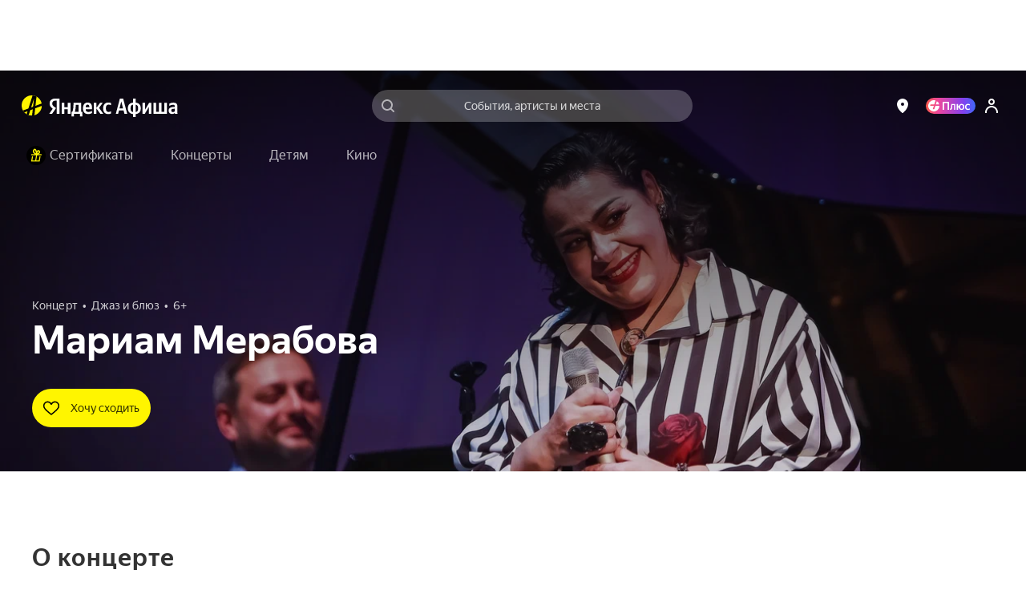

--- FILE ---
content_type: text/html; charset=utf-8
request_url: https://afisha.yandex.ru/yakutsk/concert/mariam-merabova-2023-12-16
body_size: 105705
content:
<!DOCTYPE html><html class="b-page__root i-ua_js_no i-ua_css_standard" lang="ru"><head><meta charset="utf-8"/><meta http-equiv="X-UA-Compatible" content="IE=edge"/><title>Билеты на «Мариам Мерабова» в Якутске на Яндекс Афише</title><script nonce="AkbhIGZMqvnYK6GOpelHcA==">;(function(d,e,c,r){e=d.documentElement;c="className";r="replace";e[c]=e[c][r]("i-ua_js_no","i-ua_js_yes");if(d.compatMode!="CSS1Compat")e[c]=e[c][r]("i-ua_css_standart","i-ua_css_quirks")})(document);;(function(d,e,c,n,w,v,f){e=d.documentElement;c="className";n="createElementNS";f="firstChild";w="http://www.w3.org/2000/svg";e[c]+=" i-ua_svg_"+(!!d[n]&&!!d[n](w,"svg").createSVGRect?"yes":"no");v=d.createElement("div");v.innerHTML="<svg/>";e[c]+=" i-ua_inlinesvg_"+((v[f]&&v[f].namespaceURI)==w?"yes":"no");})(document);;(function(d,e,p){e=d.documentElement;p="placeholder";e.className+=" i-ua_"+p+(p in d.createElement("input")?"_yes":"_no")})(document);</script><meta name="viewport" content="width=device-width"/><script class="rum-counter" nonce="AkbhIGZMqvnYK6GOpelHcA==">!function(i,t){if(i.Ya=i.Ya||{},Ya.Rum)throw new Error("Rum: interface is already defined");var n=i.performance,e=n&&n.timing&&n.timing.navigationStart||Ya.startPageLoad||+new Date,s=i.requestAnimationFrame;Ya.Rum={enabled:!!n,vsStart:document.visibilityState,vsChanged:!1,_defTimes:[],_defRes:[],_deltaMarks:{},_markListeners:{},_settings:{},_vars:{},init:function(i,t){this._settings=i,this._vars=t},getTime:n&&n.now?function(){return n.now()}:Date.now?function(){return Date.now()-e}:function(){return new Date-e},time:function(i){this._deltaMarks[i]=[this.getTime()]},timeEnd:function(i,t){var n=this._deltaMarks[i];n&&0!==n.length&&n.push(this.getTime(),t)},sendTimeMark:function(i,t,n,e){void 0===t&&(t=this.getTime()),this._defTimes.push([i,t,e]),this.mark(i,t)},sendResTiming:function(i,t){this._defRes.push([i,t])},sendRaf:function(i){var t=this.getSetting("forcePaintTimeSending");if(s&&(t||!this.isVisibilityChanged())){var n=this,e="2616."+i;s(function(){!t&&n.isVisibilityChanged()||(n.getSetting("sendFirstRaf")&&n.sendTimeMark(e+".205"),s(function(){!t&&n.isVisibilityChanged()||n.sendTimeMark(e+".1928")}))})}},isVisibilityChanged:function(){return this.vsStart&&("visible"!==this.vsStart||this.vsChanged)},mark:n&&n.mark?function(i,t){n.mark(i+(t?": "+t:""))}:function(){},getSetting:function(i){var t=this._settings[i];return null===t?null:t||""},on:function(i,t){"function"==typeof t&&(this._markListeners[i]=this._markListeners[i]||[]).push(t)},sendTrafficData:function(){},finalizeLayoutShiftScore:function(){},finalizeLargestContentfulPaint:function(){}},document.addEventListener&&document.addEventListener("visibilitychange",function i(){Ya.Rum.vsChanged=!0,document.removeEventListener("visibilitychange",i)})}(window);
!function(){if(window.PerformanceLongTaskTiming){var e=function(e,n){return(e=e.concat(n)).length>300&&(e=e.slice(e.length-300)),e},n=Ya.Rum._tti={events:[],eventsAfterTTI:[],fired:!1,observer:new PerformanceObserver(function(r){var t=r.getEntries();n.events=e(n.events,t),n.fired&&(n.eventsAfterTTI=e(n.eventsAfterTTI,t))})};n.observer.observe({entryTypes:["longtask"]})}}();
Ya.Rum.observeDOMNode=window.IntersectionObserver?function(e,i,n){var t=this,o=Ya.Rum.getSetting("forcePaintTimeSending");!function r(){if(o||!t.isVisibilityChanged()){var s="string"==typeof i?document.querySelector(i):i;s?new IntersectionObserver(function(i,n){!o&&t.isVisibilityChanged()||(Ya.Rum.sendTimeMark(e),n.unobserve(s))},n).observe(s):setTimeout(r,100)}}()}:function(){};
!function(){var e,t=[];function n(){var n=Ya.Rum.getSetting("clck"),i=t.join("\r\n");if(t=[],e=null,n&&!(navigator.sendBeacon&&Ya.Rum.getSetting("beacon")&&navigator.sendBeacon(n,i))){var a=new XMLHttpRequest;a.open("POST",n),a.send(i)}}Ya.Rum.send=function(i,a,o,s,g,u,r){clearTimeout(e);var m=Ya.Rum.getSetting("slots"),c=Ya.Rum.getSetting("experiments"),v=["/reqid="+Ya.Rum.getSetting("reqid"),r?"/"+r.join("/"):"",a?"/path="+a:"",g?"/events="+g:"",m?"/slots="+m.join(";"):"",c?"/experiments="+c.join(";"):"",o?"/vars="+o:"","/cts="+(new Date).getTime(),"/*"];t.push(v.join("")),t.length<42?e=setTimeout(n,15):n()}}();
Ya.Rum.init({beacon: !!navigator.sendBeacon,clck: 'https://yandex.ru/clck/click',reqid: '1769645029649025-15346810173719687095',sendClientUa: true,sendBeforeBemInited: true,sendUrlInResTiming: true,sendAutoResTiming: true,sendAutoElementTiming: true,sendFirstRaf: true,}, {'287': '74','143': '28.30.2048.32','-project': 'Afisha','-page': 'event','-env': 'production','-platform': 'desktop','-version': '519.0.0','-additional': '{"bundleType":"desktop","eventType":"concert","ab":"dont_give_up=on;show_flat_order_info=off;replace_client_key=6f39671c-5112-4e7e-ba28-ba0850ac895e;hallplan_cache_ttl=30000;plus_movie_upsale_holidays_texts=off;hallscheme_marks_clustering=on;new_calendar=on;import_schedules_disable=on;import_schedules_disable_ids=belcantofund,meloman,afishanovgorod,yeltsin-center,yeltsin_center,sputnik8,claustrophobia,top-kvestov,top_kvestov,kinopoisk,kinoplatform,afisha,yabilet-other,yabilet_other,kinopasta,kinopasta-kz,kinopasta-ru,kinopasta-spb,kinopasta-russia,kinopasta-msk,kinopasta_kz,kinopasta_ru,kinopasta_spb,kinopasta_russia,kinopasta_msk,yabilet-movie,yabilet_movie,yabilet;high_demand_event_ids=671229,671250,671251,671248,671254,671252,682983,701961,714651,715101,74315,62343,72460,1239,671258,749642,749641,753870,764105,764254,764105;hide_rating_ids=668d4d367c82470052dbda9b,66e3d9ac221a25004ab007b0,66c85dcd4b3a7000519f5e28;punk_seats_ids=431483,431302;google_pay_kz=off;google_pay_merchant_id=774382388513650245;show_react_events_page=on;mamm_events=516313, 654425;mamm_venue=70646;percent_earn_up_to=50;afisha_white_list=off;show_vtb_discount_promo=on;disable_spending_monzana_points_at_dinamo=off;main_page_selections=expand_collapsed;cold_start=off;show_react_main_page=on;rubric_top_events_theatre_and_kids=off;promo_fullscreen=on;update_personal_data=on;hide_support_button_goapp=off;hallplan_chunk_drawing=off;hallplan_chunk_drawing_goapp=off;split_psp=on;ml_selections_sort=on;user_popup_support=on;hide_buy_ticket_button_events=6830813b221a250052c23de8,683096bbecb85d0052d98573,6830970561be7b0048f1c85d,6830974cecb85d0052d98586;checkout_kinopoisk_banner=on;redesign_refund=on;show_react_selection_page=on;show_nearby_help_link=on;ml_main_page_filter_sort=on;ai_assistant_for_staff=on;ai_assistant_for_users=off;ai_assistant_for_puids=40040032,1912215026,655496751,1141564468,1472634170,374956698,417202080,3231105,1221348586,826031223,460429409,47286188;ai_assistant_daily_limit=50;refund_insurance=on;show_react_search_page=off;plus-sale-block-enabled=enabled;show_multifilters=off;update_payment_way_new=on;ml_rubrics_sort=on;discount_info_under_payment_variant=on;event_mini_promo_banner_login_required=off;should_hide_subscription_popup=on;plus_paywall_enabled=on;show_nearby_help_link_touch=on;update_awaiting_order_payment_way_new=on"}','-url': window.location.href,});</script><script class="error-counter" nonce="AkbhIGZMqvnYK6GOpelHcA==">!function(n){if(!n.Ya||!Ya.Rum)throw new Error("Rum: interface is not defined");var e=Ya.Rum;e.getSetting=function(n){var t=e._settings[n];return null===t?null:t||""}}("undefined"!=typeof self?self:window);
!function(e,r){var n={client:["690.2354",1e3,100,0],uncaught:["690.2361",100,10,0],external:["690.2854",100,10,0],script:["690.2609",100,10,0]},t={};r.ERROR_LEVEL={INFO:"info",DEBUG:"debug",WARN:"warn",ERROR:"error",FATAL:"fatal"},r._errorSettings={clck:"https://yandex.ru/clck/click",beacon:!0,project:"unknown",page:"",env:"",experiments:[],additional:{},platform:"",region:"",dc:"",host:"",service:"",level:"",version:"",yandexuid:"",loggedin:!1,coordinates_gp:"",referrer:!0,preventError:!1,unhandledRejection:!1,traceUnhandledRejection:!1,uncaughtException:!0,debug:!1,limits:{},silent:{},filters:{},pageMaxAge:864e6,initTimestamp:+new Date};var o=!1;function a(e,r){for(var n in r)r.hasOwnProperty(n)&&(e[n]=r[n]);return e}function i(e){return"boolean"==typeof e&&(e=+e),"number"==typeof e?e+"":null}r.initErrors=function(n){var t=a(r._errorSettings,n);o||(t.uncaughtException&&function(){var n=r._errorSettings;if(e.addEventListener)e.addEventListener("error",s),n.resourceFails&&e.addEventListener("error",l,!0),"Promise"in e&&n.unhandledRejection&&e.addEventListener("unhandledrejection",function(e){var n,t,o=e.reason,a={};o&&(o.stack&&o.message?(n=o.message,t=o.stack):(n=String(o),t=r._parseTraceablePromiseStack(e.promise),"[object Event]"===n?n="event.type: "+o.type:"[object Object]"===n&&(a.unhandledObject=o)),o.target&&o.target.src&&(a.src=o.target.src),s({message:"Unhandled rejection: "+n,stack:t,additional:a}))});else{var t=e.onerror;e.onerror=function(e,r,n,o,a){s({error:a||new Error(e||"Empty error"),message:e,lineno:n,colno:o,filename:r}),t&&t.apply(this,arguments)}}}(),t.unhandledRejection&&t.traceUnhandledRejection&&r._traceUnhandledRejection&&r._traceUnhandledRejection(),o=!0)},r.updateErrors=function(e){a(r._errorSettings,e)},r.updateAdditional=function(e){r._errorSettings.additional=a(r._errorSettings.additional||{},e)},r._handleError=function(e,o,i){var s,l,c=r._errorSettings;if(c.preventError&&e.preventDefault&&e.preventDefault(),o)s=e,l="client";else{s=r._normalizeError(e),l=s.type;var d=c.onError;"function"==typeof d&&d(s);var u=c.transform;if("function"==typeof u&&(s=u(s)),!s)return;s.settings&&(i=s.settings)}var g=+new Date,f=c.initTimestamp,p=c.pageMaxAge;if(!(-1!==p&&f&&f+p<g)){var m=n[l][1];"number"==typeof c.limits[l]&&(m=c.limits[l]);var v=n[l][2];"number"==typeof c.silent[l]&&(v=c.silent[l]);var h=n[l][3];if(h<m||-1===m){s.path=n[l][0];var E=r._getErrorData(s,{silent:h<v||-1===v?"no":"yes",isCustom:Boolean(o)},a(a({},c),i)),_=function(e){t[s.message]=!1,r._sendError(e.path,e.vars),n[l][3]++}.bind(this,E);if(void 0===c.throttleSend)_();else{if(t[s.message])return;t[s.message]=!0,setTimeout(_,c.throttleSend)}}}},r._getReferrer=function(r){var n=r.referrer,t=typeof n;return"function"===t?n():"string"===t&&n?n:!1!==n&&e.location?e.location.href:void 0},r.getErrorSetting=function(e){return r._errorSettings[e]},r._buildExperiments=function(e){return e instanceof Array?e.join(";"):""},r._buildAdditional=function(e,r){var n="";try{var t=a(a({},e),r);0!==Object.keys(t).length&&(n=JSON.stringify(t))}catch(e){}return n},r._getErrorData=function(n,t,o){t=t||{};var a=r._buildExperiments(o.experiments),s=r._buildAdditional(o.additional,n.additional),l={"-stack":n.stack,"-url":n.file,"-line":n.line,"-col":n.col,"-block":n.block,"-method":n.method,"-msg":n.message,"-env":o.env,"-external":n.external,"-externalCustom":n.externalCustom,"-project":o.project,"-service":n.service||o.service,"-page":n.page||o.page,"-platform":o.platform,"-level":n.level,"-experiments":a,"-version":o.version,"-region":o.region,"-dc":o.dc,"-host":o.host,"-yandexuid":o.yandexuid,"-loggedin":o.loggedin,"-coordinates_gp":n.coordinates_gp||o.coordinates_gp,"-referrer":r._getReferrer(o),"-source":n.source,"-sourceMethod":n.sourceMethod,"-type":t.isCustom?n.type:"","-additional":s,"-adb":i(Ya.blocker)||i(o.blocker),"-cdn":e.YaStaticRegion,"-ua":navigator.userAgent,"-silent":t.silent,"-ts":+new Date,"-init-ts":o.initTimestamp};return o.debug&&e.console&&console[console[n.level]?n.level:"error"]("[error-counter] "+n.message,l,n.stack),{path:n.path,vars:l}},r._baseNormalizeError=function(e){var r=(e=e||{}).error,n=e.filename||e.fileName||"",t=r&&r.stack||e.stack||"",o=e.message||"",a=r&&r.additional||e.additional;return{file:n,line:e.lineno||e.lineNumber,col:e.colno||e.colNumber,stack:t,message:o,additional:a}},r._normalizeError=function(e){var n=r._baseNormalizeError(e),t="uncaught",o=r._isExternalError(n.file,n.message,n.stack),a="",i="";return o.hasExternal?(t="external",a=o.common,i=o.custom):/^Script error\.?$/.test(n.message)&&(t="script"),n.external=a,n.externalCustom=i,n.type=t,n},r._createVarsString=function(e){var r=[];for(var n in e)e.hasOwnProperty(n)&&(e[n]||0===e[n])&&r.push(n+"="+encodeURIComponent(e[n]).replace(/\*/g,"%2A"));return r.join(",")},r._sendError=function(e,n){r.send(null,e,r._createVarsString(n),null,null,null,null)};var s=function(e){r._handleError(e,!1)},l=function(e){var n=e.target;if(n){var t=n.srcset||n.src;if(t||(t=n.href),t){var o=n.tagName||"UNKNOWN";r.logError({message:o+" load error",additional:{src:t}})}}};r._parseTraceablePromiseStack=function(){}}("undefined"!=typeof self?self:window,Ya.Rum);
!function(e){var r={url:{0:/(miscellaneous|extension)_bindings/,1:/^chrome:/,2:/kaspersky-labs\.com\//,3:/^(?:moz|chrome|safari)-extension:\/\//,4:/^file:/,5:/^resource:\/\//,6:/webnetc\.top/,7:/local\.adguard\.com/},message:{0:/__adgRemoveDirect/,1:/Content Security Policy/,2:/vid_mate_check/,3:/ucapi/,4:/Access is denied/i,5:/^Uncaught SecurityError/i,6:/__ybro/,7:/__show__deepen/,8:/ntp is not defined/,9:/Cannot set property 'install' of undefined/,10:/NS_ERROR/,11:/Error loading script/,12:/^TypeError: undefined is not a function$/,13:/__firefox__\.(?:favicons|metadata|reader|searchQueryForField|searchLoginField)/},stack:{0:/(?:moz|chrome|safari)-extension:\/\//,1:/adguard.*\.user\.js/i}};function n(e,r){if(e&&r){var n=[];for(var o in r)if(r.hasOwnProperty(o)){var i=r[o];"string"==typeof i&&(i=new RegExp(i)),i instanceof RegExp&&i.test(e)&&n.push(o)}return n.join("_")}}function o(e,o){var i,a=[];for(var t in r)r.hasOwnProperty(t)&&(i=n(e[t],o[t]))&&a.push(t+"~"+i);return a.join(";")}e._isExternalError=function(n,i,a){var t=e._errorSettings.filters||{},s={url:(n||"")+"",message:(i||"")+"",stack:(a||"")+""},c=o(s,r),u=o(s,t);return{common:c,custom:u,hasExternal:!(!c&&!u)}}}(Ya.Rum);
!function(){"use strict";var t;(t=Ya.Rum).logAjaxError=function(a,i,o,n){a.type="network",a.additional=a.additional||{},"timeout"===o?a.additional.timeout=1:i.status&&(a.additional.status=i.status),t.logError(a,n)}}();
Ya.Rum.initErrors({"project":"afisha","page":"event","platform":"desktop","version":"519.0.0","blocker":false,"unhandledRejection":true,"region":74,"experiments":["dont_give_up:on","show_flat_order_info:off","replace_client_key:6f39671c-5112-4e7e-ba28-ba0850ac895e","hallplan_cache_ttl:30000","plus_movie_upsale_holidays_texts:off","hallscheme_marks_clustering:on","new_calendar:on","import_schedules_disable:on","import_schedules_disable_ids:belcantofund,meloman,afishanovgorod,yeltsin-center,yeltsin_center,sputnik8,claustrophobia,top-kvestov,top_kvestov,kinopoisk,kinoplatform,afisha,yabilet-other,yabilet_other,kinopasta,kinopasta-kz,kinopasta-ru,kinopasta-spb,kinopasta-russia,kinopasta-msk,kinopasta_kz,kinopasta_ru,kinopasta_spb,kinopasta_russia,kinopasta_msk,yabilet-movie,yabilet_movie,yabilet","high_demand_event_ids:671229,671250,671251,671248,671254,671252,682983,701961,714651,715101,74315,62343,72460,1239,671258,749642,749641,753870,764105,764254,764105","hide_rating_ids:668d4d367c82470052dbda9b,66e3d9ac221a25004ab007b0,66c85dcd4b3a7000519f5e28","punk_seats_ids:431483,431302","google_pay_kz:off","google_pay_merchant_id:774382388513650245","show_react_events_page:on","mamm_events:516313, 654425","mamm_venue:70646","percent_earn_up_to:50","afisha_white_list:off","show_vtb_discount_promo:on","disable_spending_monzana_points_at_dinamo:off","main_page_selections:expand_collapsed","cold_start:off","show_react_main_page:on","rubric_top_events_theatre_and_kids:off","promo_fullscreen:on","update_personal_data:on","hide_support_button_goapp:off","hallplan_chunk_drawing:off","hallplan_chunk_drawing_goapp:off","split_psp:on","ml_selections_sort:on","user_popup_support:on","hide_buy_ticket_button_events:6830813b221a250052c23de8,683096bbecb85d0052d98573,6830970561be7b0048f1c85d,6830974cecb85d0052d98586","checkout_kinopoisk_banner:on","redesign_refund:on","show_react_selection_page:on","show_nearby_help_link:on","ml_main_page_filter_sort:on","ai_assistant_for_staff:on","ai_assistant_for_users:off","ai_assistant_for_puids:40040032,1912215026,655496751,1141564468,1472634170,374956698,417202080,3231105,1221348586,826031223,460429409,47286188","ai_assistant_daily_limit:50","refund_insurance:on","show_react_search_page:off","plus-sale-block-enabled:enabled","show_multifilters:off","update_payment_way_new:on","ml_rubrics_sort:on","discount_info_under_payment_variant:on","event_mini_promo_banner_login_required:off","should_hide_subscription_popup:on","plus_paywall_enabled:on","show_nearby_help_link_touch:on","update_awaiting_order_payment_way_new:on"]});</script><script nonce="AkbhIGZMqvnYK6GOpelHcA==">(()=>{var t={935:(t,e,i)=>{"use strict";var s=i(238);class o{constructor(t){this._params=t,this._domElem=document.getElementById(t.id);let e=t["data-test-id"];e&&(this._domElem.dataset.testId=e),this._loadStartTime=Date.now(),this._shown=!1,this._scrollingElement=this._getScrollingElement(),this._onScroll=(0,s.nF)(this._onScroll.bind(this),200),this._onResize=this._onResize.bind(this),this._watchForDestruct()}init(){this._shouldShowBanner()&&this._render(),this._attachEvents()}_attachEvents(){this._scrollingElement.addEventListener("scroll",this._onScroll),window.addEventListener("resize",this._onResize)}_detachEvents(){this._scrollingElement.removeEventListener("scroll",this._onScroll),window.removeEventListener("resize",this._onResize)}destruct(){let{storage:t}=window.Ya.Afisha.Adfox;t&&t.includes(this._params.id)&&t.remove(this._params.id),this._detachEvents(),clearInterval(this._destructInterval),this._domElem=null}_watchForDestruct(){this._destructInterval=setInterval(()=>{document.body.contains(this._domElem)||this.destruct()},5)}_patchAfishaProfit(){let t=(Array.from((this._domElem.children.item(0)||{}).classList||[]).find(t=>t.startsWith("yandex_rtb_R-A-"))||"").replace("yandex_rtb_","");if(!t)return;this._isAfishaProfit=!0;let{metrikaContext:e}=this._params;e&&Array.isArray(e)&&e.push("afisha-profit",t),e&&this._trackAdvert("show")}_shouldShowBanner(){if(this._shown)return!1;let{maxWidth:t}=this._params;return!t||!(t<window.innerWidth)}_onResize(){this._shouldShowBanner()&&this._render()}_render(){let{id:t,ownerId:e,bannerParams:i,nonce:o,metrikaContext:n}=this._params,r={containerId:t,ownerId:e,params:i,cspNonce:o,onRender:()=>this._onRender(),onError:()=>this._onAbort(),onStub:()=>this._onAbort()};n&&(0,s.HT)(["advert",...n,"show",1]),(window.yaContextCb||(window.yaContextCb=[])).push(()=>{try{window.Ya.adfoxCode.create(r)}catch(t){console.error(t)}}),this._shown=!0}_onRender(){if(this._rendered)return;this._patchAfishaProfit(),this._rendered=!0;let{metrikaContext:t}=this._params;if(t&&this._trackTiming("loaded"),this._params.bannerParams&&this._params.bannerParams.isTopBanner){this._removeClasses(["page-content_with_adfox_margin_yes"]);let t=document.querySelector(".b-page__page-header-compact");t&&t.classList.add("b-page__page-header-compact_with_adfox_margin_yes")}if(this._domElem.classList.remove("adfox_shown_no"),this._domElem.classList.add("adfox_shown_yes"),this._params.isSticky){let t=document.querySelector(".adfox-sticky-react");t&&t.contains(this._domElem)&&t.classList.remove("adfox_shown_no")}}_onAbort(){let{metrikaContext:t}=this._params;this._domElem.classList.remove("adfox_shown_yes"),this._domElem.classList.add("adfox_shown_no"),this._params.bannerParams&&this._params.bannerParams.isTopBanner&&this._removeClasses(["b-page__page-header-compact_with_adfox_margin_yes","page-content_with_adfox_margin_yes"]),t&&this._trackTiming("aborted")}_getScrollingElement(){let t=document.querySelector(".page-modal__modal");return t&&t.contains(this._domElem)?t:window.document}_onScroll(){let t=this._calcVisiblePercent();t>0&&!this._scrollLogged&&(this._scrollLogged=!0,this._trackAdvert("scroll")),t>=.5?this._onShow():this._onHide()}_calcVisiblePercent(){let{top:t,right:e,bottom:i,left:s}=this._domElem.getBoundingClientRect(),o=e-s,n=i-t,r=this._calcVisibleSize(window.innerWidth,s,e);return r/o*(this._calcVisibleSize(window.innerHeight,t,i)/n)}_calcVisibleSize(t,e,i){return e>t||i<=0?0:e<0?Math.min(i,t):Math.min(t-e,i-e,t)}_onShow(){this._onShowTimeoutId||(this._onShowTimeoutId=setTimeout(()=>{this._trackAdShow()},2e3))}_onHide(){clearTimeout(this._onShowTimeoutId),this._onShowTimeoutId=null}_removeClasses(t=[]){t.forEach(t=>{let e=document.querySelector(`.${t}`);e&&e.classList.remove(t)})}_trackAdShow(){this._loggedScroll50||(this._loggedScroll50=!0,this._detachEvents(),clearTimeout(this._onShowTimeoutId),this._onShowTimeoutId=null,this._trackAdvert("scroll50"))}_trackAdvert(t){let e=this._params.metrikaContext||[];(0,s.HT)(["advert",...e,t])}_trackTiming(t){let e=this._params.metrikaContext||[];(0,s.HT)(["timing",...e,t,Date.now()-this._loadStartTime])}}window.yaContextCb=window.yaContextCb||[],window.Ya=window.Ya||{},window.Ya.Afisha=window.Ya.Afisha||{},window.Ya.Afisha.Adfox={render:function(t){window.Ya.Afisha.Adfox.storage.includes(t.id)||(window.Ya.Afisha.Adfox.storage.add(t.id),new o(t).init())}},window.Ya.Afisha.Adfox.storage={ids:[],includes(t){return this.ids.includes(t)},add(t){this.ids.push(t)},remove(t){this.ids=this.ids.filter(e=>e!==t)}}},806:(t,e,i)=>{"use strict";var s=i(898),o=i(238);class n{constructor(t,e){this._params=t,this._createAltBanner=e,this._loadStartTime=Date.now(),this._domElem=document.getElementById(t.id),this._scrollingElement=this._getScrollingElement(),this._isResponseRecieved=!1,this._onScroll=(0,o.nF)(this._onScroll.bind(this),200),this._watchForDestruct(),this._trackAdvert("show")}_attachEvents(){this._scrollingElement.addEventListener("scroll",this._onScroll),window.addEventListener("resize",this._onScroll)}_detachEvents(){this._scrollingElement.removeEventListener("scroll",this._onScroll),window.removeEventListener("resize",this._onScroll)}destruct(){this._detachEvents(),clearTimeout(this._onShowTimeoutId),clearTimeout(this._responseAwaitTimeoutId),clearInterval(this._destructInterval),this._isResponseRecieved=!0,this._domElem.classList.remove("afisha-profit_skeleton_yes","afisha-profit_shown_yes"),this._domElem.classList.add("afisha-profit_shown_no"),this._domElem=null,this._scrollingElement=null}_watchForDestruct(){this._destructInterval=setInterval(()=>{document.body.contains(this._domElem)||this.destruct()},5e3),this._responseAwaitTimeoutId=setInterval(()=>{this._isResponseRecieved||this.destruct()},6e4)}render(){let{id:t,bannerId:e,statId:i,extParams:s,nonce:o}=this._params;(window.yaContextCb||(window.yaContextCb=[])).push(()=>{window.Ya.Context.AdvManager.render({renderTo:t,blockId:e,statId:i,extParams:s,cspNonce:o,onRender:this._onRender.bind(this),onError:this._onError.bind(this)},this._createAltBanner?()=>{this._createAltBanner(),this.destruct()}:this._onError.bind(this))})}_onRender(){this._rendered||(this._rendered=!0,this._isResponseRecieved=!0,this._trackTiming("loaded"),this._domElem&&(this._domElem.classList.remove("afisha-profit_shown_no","afisha-profit_skeleton_yes"),this._domElem.classList.add("afisha-profit_shown_yes")),this._attachEvents(),this._onScroll())}_onError(){this._isResponseRecieved=!0,this._domElem.classList.remove("afisha-profit_skeleton_yes","afisha-profit_shown_yes"),this._domElem.classList.add("afisha-profit_shown_no"),this._trackTiming("aborted")}_getScrollingElement(){let t=document.querySelector(".page-modal__modal");return t&&t.contains(this._domElem)?t:window.document}_onScroll(){let t=this._calcVisiblePercent();t>0&&!this._scrollLogged&&(this._scrollLogged=!0,this._trackAdvert("scroll")),t>=.5?this._onShow():this._onHide()}_calcVisiblePercent(){let{top:t,right:e,bottom:i,left:s}=this._domElem.getBoundingClientRect(),o=e-s,n=i-t,r=this._calcVisibleSize(window.innerWidth,s,e);return r/o*(this._calcVisibleSize(window.innerHeight,t,i)/n)}_calcVisibleSize(t,e,i){return e>t||i<=0?0:e<0?Math.min(i,t):Math.min(t-e,i-e,t)}_onShow(){this._onShowTimeoutId||(this._onShowTimeoutId=setTimeout(()=>{this._trackAdShow()},2e3))}_onHide(){clearTimeout(this._onShowTimeoutId),this._onShowTimeoutId=null}_trackAdShow(){this._loggedScroll50||(this._loggedScroll50=!0,this._detachEvents(),clearTimeout(this._onShowTimeoutId),this._onShowTimeoutId=null,this._trackAdvert("scroll50"))}_trackAdvert(t){let e=this._params.metrikaContext||[];(0,o.HT)(["advert",...e,t])}_trackTiming(t){let e=this._params.metrikaContext||[];(0,o.HT)(["timing",...e,t,Date.now()-this._loadStartTime])}}window.Ya=window.Ya||{},window.Ya.Afisha=window.Ya.Afisha||{},window.Ya.Afisha.AfishaProfit={render:function(t,e){let i=0;!function t(s,o){i++;let r=new n(s,o&&!!o.length&&i<e.length+1&&t.bind(this,o[i-1],o[i]));a(()=>r.render())}(t,e)}};let r=window.yaContextCb||(window.yaContextCb=[]),a=(0,s.A)(r)},64:()=>{window.Ya=window.Ya||{},window.Ya.Afisha=window.Ya.Afisha||{},window.Ya.Afisha.asyncQueue=window.Ya.Afisha.asyncQueue||function(){let t=[],e=0,i=setTimeout;function s(){if(0===t.length||e>0)return;e++;let o=Ya.Rum.getTime(),n=o;for(;t.length>0&&n-o<30;){let e=t.shift();try{e.fn.call(e.ctx||null),Ya.Afisha.asyncQueue.debug&&console.log("Executed "+e.name+", time: "+(Ya.Rum.getTime()-n))}catch(t){}if(n=Ya.Rum.getTime(),t.length>0&&t[0].isLongTask)break}t.length>0&&i(s,0),e--}return{push:function(e){e.isHighPriority?t.unshift(e):t.push(e),1===t.length&&i(s,0)},execute:s}}()},238:(t,e,i)=>{"use strict";i.d(e,{HT:()=>a,nF:()=>r});var s=i(898);let o="undefined"==typeof window?[]:window.afisha_metrika_callbacks||(window.afisha_metrika_callbacks=[]),n=(0,s.A)(o);function r(t,e,i){let s=null;return(...o)=>{s||(s=setTimeout(()=>{t.apply(i,o),s=null},e))}}function a(t){n(()=>{window&&window.BEM.channel("metrika").trigger("set-param",{param:t})})}},898:(t,e,i)=>{"use strict";function s(t,e){let i=!1,s=[];if(e&&e())i=!0;else{let e=()=>{i=!0,s.forEach(t=>t()),s=[],setTimeout(()=>{let i=t.indexOf(e);i>-1&&t.splice(i,1)},100)};t.push(e)}return t=>{i?t():s.push(t)}}i.d(e,{A:()=>s})}},e={};function i(s){var o=e[s];if(void 0!==o)return o.exports;var n=e[s]={exports:{}};return t[s](n,n.exports,i),n.exports}i.d=(t,e)=>{for(var s in e)i.o(e,s)&&!i.o(t,s)&&Object.defineProperty(t,s,{enumerable:!0,get:e[s]})},i.o=(t,e)=>Object.prototype.hasOwnProperty.call(t,e),i(64),i(935),i(806)})();
//# sourceMappingURL=inline-desktop.js.map</script><style nonce="AkbhIGZMqvnYK6GOpelHcA==">@charset "UTF-8";[touch-action=auto]{touch-action:auto}[touch-action=pan-y]{touch-action:pan-y}[touch-action=pan-x]{touch-action:pan-x}[touch-action="pan-x pan-y"],[touch-action="pan-y pan-x"]{touch-action:pan-x pan-y}.popup__content{box-sizing:border-box;height:100%;margin:0;padding:4px 8px;position:relative;z-index:10}.popup__content:focus{outline:none}.icon{background-position:50%;background-repeat:no-repeat;display:inline-block}.icon:after{content:"\00A0";visibility:hidden}.icon{background-size:contain}.icon_type_cross-red{background-image:url([data-uri])}.icon_type_cross-red.icon_size_12x12{height:12px;width:12px}.notification__inner{background:#000000a6;border-radius:3px;color:#fff;display:inline-block;font-size:13px;line-height:15px;padding:7px 10px;pointer-events:auto;position:relative}.notification__message{margin-right:22px;text-align:left}.notification__message .link,.notification__message .link:visited{color:#fff;text-decoration:underline}.notification__message .link.link_hovered_yes{color:#c00}.link__inner{color:inherit}.link__icon~.link__inner{margin-left:5px}@font-face{font-display:fallback;font-family:YS Text;font-style:normal;font-weight:300;src:local("YS Text Light");src:url(https://yastatic.net/s3/afisha-frontend/static/_/f37e38d01e09fcb603ac.woff2) format("woff2"),url(https://yastatic.net/s3/afisha-frontend/static/_/5a6df8fdaa0e17b59365.woff) format("woff"),url(https://yastatic.net/s3/afisha-frontend/static/_/b30e94cbe0c1e438d3b7.ttf) format("truetype")}.i-font_face_ys-text-light{font-weight:300}@font-face{font-display:fallback;font-family:YS Text;font-style:normal;font-weight:400;src:local("YS Text Regular");src:url(https://yastatic.net/s3/afisha-frontend/static/_/3e4b331402e9a05da640.woff2) format("woff2"),url(https://yastatic.net/s3/afisha-frontend/static/_/1f77cb2258acfcf118f0.woff) format("woff"),url(https://yastatic.net/s3/afisha-frontend/static/_/6c6cdccec8858d6f2159.ttf) format("truetype")}.i-font_face_ys-text-light,.i-font_face_ys-text-regular{font-family:YS Text,sans-serif;font-stretch:normal;font-style:normal}.i-font_face_ys-text-regular{font-weight:400}@font-face{font-display:fallback;font-family:YS Text;font-style:normal;font-weight:500;src:local("YS Text Medium");src:url(https://yastatic.net/s3/afisha-frontend/static/_/62c59f11db4eb56eb9e4.woff2) format("woff2"),url(https://yastatic.net/s3/afisha-frontend/static/_/bbf9b95cef6739dd19ad.woff) format("woff"),url(https://yastatic.net/s3/afisha-frontend/static/_/7a26a876b66f60860daf.ttf) format("truetype")}.i-font_face_ys-text-medium{font-weight:500}@font-face{font-display:fallback;font-family:YS Text;font-style:normal;font-weight:700;src:local("YS Text Bold");src:url(https://yastatic.net/s3/afisha-frontend/static/_/31446517c91e61161644.woff2) format("woff2"),url(https://yastatic.net/s3/afisha-frontend/static/_/130c06ee75245a3e0d8a.woff) format("woff"),url(https://yastatic.net/s3/afisha-frontend/static/_/b2e6550fc87391793b17.ttf) format("truetype")}.i-font_face_ys-text-bold,.i-font_face_ys-text-medium{font-family:YS Text,sans-serif;font-stretch:normal;font-style:normal}.i-font_face_ys-text-bold{font-weight:700}.promo-action-timer-frames__frame{align-items:center;background-color:#fff;border-radius:3px;color:#000;display:flex;font-size:26px;font-weight:700;height:44px;justify-content:center;line-height:46px;width:40px}.promo-action-timer-frames__frame:first-child{margin-right:8px}.promo-action-timer-frames__frame_theme_elki{background-color:#0c251c80;color:#fff;height:50px;width:46px}.promo-action-timer-frames__frame_theme_theatre{background-color:#0d1f3080;color:#fff;height:50px;width:46px}.promo-action-timer-frames__frame_theme_concert{background-color:#0000001a;color:#000;height:50px;width:46px}.promo-action-timer-frames__frame_theme_video{background-color:#000000b3;color:#fff;height:50px;width:46px}.promo-action-timer__separator{align-items:center;align-self:center;display:flex;flex-direction:column;font-weight:500;height:44px;justify-content:center;position:relative;width:30px}.promo-action-timer__separator:after,.promo-action-timer__separator:before{background-color:#000;border-radius:50%;content:"";display:block;height:6px;width:6px}.promo-action-timer__separator:before{margin-bottom:4px}.event-promo-action-banner-content__promocodes{align-items:center;display:flex;flex-shrink:0;justify-content:flex-start}.event-promo-action-banner-content__promocode:not(:last-child){margin-right:12px}.event-promo-action-banner-content__image{background:url(https://yastatic.net/s3/afisha-frontend/static/_/2516166901f89797861e.svg) no-repeat 50%;background-size:contain;flex-shrink:0;height:80px;margin:4px 24px 4px 0;width:80px}.event-promo-action-banner-content__base-content{align-items:center;display:flex}.event-promo-action-banner-content__promo-title{font-weight:700}.event-promo-action-banner-content__timer-info{align-items:flex-start;display:flex}.event-promo-action-banner-content__timer .promo-action-timer-frames__frame{border-radius:7px}.event-promo-action-banner-content__text{font-size:13px;letter-spacing:-.15px;line-height:15px;margin-left:15px;margin-top:2px;opacity:.4}.event-promo-action-banner-content__agreement{color:#000;margin-bottom:0;margin-top:0;padding:0 30px;text-align:right}.event-promo-action-banner-content__agreement,.event-promo-action-banner-content__agreement a{font-size:14px;font-style:normal;font-weight:400;letter-spacing:-.14px;line-height:18px;text-align:center}.event-promo-action-banner-content__agreement a{color:#00000080;margin-left:4px;outline:0;text-decoration:none;touch-action:manipulation}.event-promo-action-banner-content__agreement a:hover{color:#000;cursor:pointer;transition:color .3s}.event-promo-action-banner-content__container{align-items:center;display:flex;flex-direction:column}.promo-action-popup-sticky__close{background-image:url([data-uri]);background-position:50% 50%;background-repeat:no-repeat;background-size:cover;cursor:pointer;display:block;height:24px;position:absolute;right:0;top:8px;width:24px;z-index:1}.promo-action-popup-sticky__close:hover{background-image:url([data-uri])}.promo-action-popup-sticky__close{height:15px;left:auto;right:15px;top:15px;width:15px}.event-promo-action-banner__sticky{top:0!important}.event-promo-action-banner__sticky.promo-action-popup-sticky_show_no{animation:none}@media (max-width:999px){.event-promo-action-banner__sticky.promo-action-popup-sticky.popup2_visible_yes{display:none}}.grid_type_old .event-promo-action-banner__inner.grid__inner{max-width:none;min-width:0;width:1020px}.event-promo-action-widget-banner__inner{margin:0 auto;max-width:none;min-width:0;width:1020px}.spin2{background-image:url(https://yastatic.net/s3/afisha-frontend/static/_/915cebc25bf6cb386f55.gif);background-image:linear-gradient(90deg,#0000,#0000);border:2px solid #0000;border-radius:100px;box-sizing:border-box;display:none}.spin2:after{content:"\00A0";visibility:hidden}.i-ua_platform_opera .spin2:not(.spin2_progress_yes){display:inline-block;left:0;position:absolute;top:0;visibility:hidden}.grid_type_new .grid__container{min-width:1000px;position:relative}.grid_type_new .grid__inner{margin-left:auto;margin-right:auto;width:1000px}.grid_type_new .grid__main{display:inline-block;vertical-align:top;width:75%}.grid_type_new .grid__main_type_cinema{width:610px}.grid_type_new .grid__sidebar{display:inline-block;vertical-align:top;width:25%}.grid_type_new .grid__sidebar_type_cinema{width:300px}.grid_type_new .grid__col{margin-bottom:30px;margin-right:30px;vertical-align:top}.grid_type_new .grid__col_size_l{width:calc(50% - 30px)}.grid_type_new .grid__col_size_m{width:calc(33.33333% - 30px)}.grid_type_new .grid__col_size_xl{width:calc(66.66666% - 30px)}.grid_type_new .grid__margin-bottom{margin-bottom:30px}.grid_type_new .grid__margin-left{margin-left:30px}.grid_type_new .grid__margin-right{margin-right:30px}.grid_type_new .grid__margin-top{margin-top:30px}.grid_type_new .grid__margin-n-bottom{margin-bottom:-30px}.grid_type_new .grid__margin-n-left{margin-left:-30px}.grid_type_new .grid__margin-n-right{margin-right:0}.grid_type_new .grid__margin-n-top{margin-top:-30px}@media (min-width:1280px){.grid_type_new.grid_adaptive_yes .grid__inner{width:1260px}.grid_type_new .grid__main_type_cinema{width:870px}}.page-modal__background.i-background_active_yes{bottom:0;left:0;position:absolute;right:0;top:0}.b-statcounter{left:-9999px;position:absolute}.YndxBug{z-index:40000}.font-antialiased{text-rendering:optimizeLegibility;-moz-osx-font-smoothing:grayscale;-webkit-font-smoothing:antialiased;-webkit-text-size-adjust:100%;text-size-adjust:100%}.tickets-warning__text{flex:auto;padding:8px 0 7px;text-align:center}.tickets-warning__close{color:#efce36;display:inline-block;flex:none;font-size:30px;line-height:32px;vertical-align:middle;width:16px}.tickets-widget-headliners{background:#f7f7f7;border-bottom:1px solid #e2e2e2;padding:12px 20px;position:relative;text-align:left;z-index:1}.tickets-widget-headliners__title{color:#9c9c9c;font-size:11px;letter-spacing:1px;line-height:17px;margin-bottom:2px;text-transform:uppercase}.tickets-widget-headliners__description{color:#333;font-size:16px;font-weight:700;line-height:19px}.tickets-widget__frame{height:600px;overflow:hidden;position:relative}.tickets-widget__frame div,.tickets-widget__frame iframe{margin:0 auto!important}.tickets-widget__loader{background:#f7f7f7;bottom:0;left:0;position:absolute;right:0;top:0}.tickets-widget__loader_hide_yes{animation:tickets-widget__loader .3s ease-out;animation-fill-mode:forwards}@keyframes tickets-widget__loader{0%{opacity:1}to{opacity:0}}.tickets-widget__logo{background:url([data-uri]) 0 0 no-repeat;height:112px;left:0;margin:auto;position:absolute;right:0;top:169px;width:92px}.tickets-widget__text{color:#999;font-size:17px;letter-spacing:-.43px;line-height:23px;top:315px}.tickets-widget__error,.tickets-widget__text{left:0;position:absolute;right:0;text-align:center}.tickets-widget__error{background:#fff;bottom:0;display:none;top:0}.tickets-widget__error_show_yes{align-items:center;display:flex;flex-direction:column;justify-content:center}.tickets-widget__error:before{background:url([data-uri]) 50% 50% no-repeat;content:"";display:block;height:78px;margin-bottom:18px;width:100%}.tickets-widget__error-title{font-size:21px;font-weight:700;line-height:26px;width:248px}.tickets-widget__error-text{font-size:15px;line-height:20px;margin-top:6px;width:248px}.tickets-widget-modal__widget{margin:0 auto;width:1020px}.b-page__rich-media,.page-content{position:relative}.page-content{background:#fff;padding-bottom:20px;padding-top:25px}.page-content.page-content_has-promo-action_yes{padding-top:728px}.page-content.page-content_has-promo-action_yes.page-content_has-branding_yes{padding-top:816px}.page-content.page-content_has-promo-action_yes.page-content_nspk_yes{padding-top:756px}.breadcrumbs__container{padding:0 0 32px}.image{border:0;font:0/0 a}.google-pixel{left:-9999px;position:absolute}.schedule-grid__row{box-shadow:inset 0 -1px 0 #00000012;display:table;padding:24px 0 20px;position:relative;width:100%}.schedule-grid__row_hidden_yes{display:none}.schedule-grid__row_border_no{border-top:none}.schedule-grid__row .bookmark{visibility:hidden}.schedule-grid__row .bookmark_active_yes,.schedule-grid__row:hover .bookmark{visibility:visible}.schedule-grid__more_hidden_yes{display:none}.schedule-grid__more{color:#36c;cursor:pointer;font-size:18px;line-height:22px}.schedule-grid__col{display:table-cell;vertical-align:top}.schedule-grid__col_border_yes{border-top:1px solid #e3e3e3;margin-top:-20px;padding-top:20px}.schedule-date__month{font-size:18px;line-height:21px;margin-top:5px}.schedule-date__date{float:left;font-size:44px;line-height:50px;margin-left:-5px;width:60px}.schedule-date__day{color:#999;font-size:11px;letter-spacing:1px;line-height:12px;margin-top:6px;min-height:12px;text-transform:uppercase}.schedule-place-preview__place-title{display:inline;font-size:100%;font-weight:400;margin:0}.schedule-place-preview__hall{display:block}.button2__text{display:inline-block;pointer-events:none;position:relative;resize:none;white-space:nowrap}.schedule-other-item__groups:before{content:"";display:block;margin-top:-32px}.schedule-other-item__group{padding-top:32px}.schedule-other-item__session{font-size:18px;line-height:21px}.schedule-other-item__ticket-info{color:#666;font-size:13px;line-height:15px;text-align:left}@media screen and (min-width:1280px){.schedule-other-item__ticket-info{text-align:right}}.schedule-other-item__inner{display:table-cell;vertical-align:top}.schedule-other-item__ticket{vertical-align:middle}.schedule-other-item__sale-badge.sale-badge{border-radius:3px;display:inline-block;height:32px;line-height:32px;margin-right:10px}.schedule-loader__inner{left:0;position:absolute;right:0;text-align:center;top:80px}.spin2_size_m{background-position:-2px -73px;font-size:15px;height:32px;line-height:28px;width:32px}.schedule-empty{margin:50px 0;text-align:center}.schedule-empty__title{color:#333;font-size:21px;font-weight:700;line-height:27px;margin:0 0 2px;padding:0}.schedule-empty__subtitle{color:#333;font-size:18px;font-weight:400;line-height:27px;margin:0}.icon_type_arrow{background-image:url([data-uri])}.icon_size_xs.icon_type_arrow{background-image:url([data-uri])}.icon_type_arrow.icon_direction_left{transform:rotate(90deg)}.icon_type_arrow.icon_direction_top{transform:rotate(180deg)}.icon_type_arrow.icon_direction_right{transform:rotate(-90deg)}.icon_type_arrow{transition:transform .1s ease-out}.icon_type_arrow.icon_orientation_left{transform:rotate(90deg)}.icon_type_arrow.icon_orientation_top{transform:rotate(180deg)}.icon_type_arrow.icon_orientation_right{transform:rotate(-90deg)}.icon_has-glyph_yes{position:relative}.icon_has-glyph_yes svg{left:50%;position:absolute;top:50%;transform:translate(-50%,-50%)}.icon_has-glyph_yes svg,.icon_has-glyph_yes svg *{fill:currentColor}.button2__icon.schedule-cities__arrow{background-image:url([data-uri]);background-size:auto;transition:transform .1s ease-out;width:31px}.schedule-cities__arrow.icon_orientation_top{transform:rotate(180deg)}.schedule-cities__header{background:#f8f7f5;padding:25px;position:relative}.schedule-cities__title{color:#000;font-size:15px;font-weight:700;line-height:15px}.icon_type_cross{background-image:url([data-uri])}.icon_size_s.icon_type_cross,.icon_size_xs.icon_type_cross{background-image:url([data-uri])}.icon_type_cross{background-image:url([data-uri])}.menu__suffix{color:#999;float:right;overflow:hidden;padding-left:5px}.popup2.schedule-cities__popup{border:1px solid #cccbcb}.schedule-other-list_loading_yes .schedule-other-list__inner{min-height:200px;overflow:hidden}.schedule-other-list__loader,.schedule-other-list_filter-tickets_yes.schedule-other-list_has-more-tickets_no .schedule-other-list__more,.schedule-other-list_has-more_no .schedule-other-list__more{display:none}.schedule-other-list_loading_yes .schedule-other-list__loader{display:block}.schedule-other-list__empty{display:none;min-height:100px}.schedule-other-list_empty_yes .schedule-other-list__empty{display:block}.schedule-other-list__error{color:#333;display:none;font-weight:700;margin:50px 0;text-align:center}.schedule-other-list_has-error_yes .schedule-other-list__error{display:block}.schedule-other-list__error{font-size:21px;line-height:27px}.schedule-other-list_filter-discounts_yes .schedule-other-item__group_has-discounts_no,.schedule-other-list_filter-discounts_yes .schedule-other-list__item_has-discounts_no,.schedule-other-list_filter-tickets_yes .schedule-other-item__group_has-tickets_no,.schedule-other-list_filter-tickets_yes .schedule-other-list__item_has-tickets_no,.schedule-other-list_show-more_no.schedule-other-list_filter-tickets_no .schedule-other-list__item_more_yes,.schedule-other-list_show-more_no.schedule-other-list_filter-tickets_yes .schedule-other-list__item_more-tickets_yes{display:none}.schedule-other-list__cities.schedule-cities{padding-bottom:0}.month-picker__group{outline:none}.radiobox__radio{position:relative;touch-action:manipulation}.radiobox__box{display:inline-block;position:relative}.radio-button__control{cursor:pointer;opacity:0;position:absolute}.radio-button__text{padding:0 1em;pointer-events:none;position:relative;z-index:1}.checkbox__box{display:inline-block;line-height:normal;position:relative;z-index:0}.checkbox__box:before{bottom:0;content:"";left:0;position:absolute;right:0;top:0;z-index:-1}.checkbox__box:after{content:"\00A0";visibility:hidden}.checkbox__box{cursor:pointer}.checkbox_disabled_yes .checkbox__box{cursor:default}.checkbox__box:before{transition:.1s ease-out;transition-property:border-color,border-width,background-color}.checkbox__tick{pointer-events:none;position:absolute;visibility:hidden;z-index:3}.checkbox_checked_yes .checkbox__tick{visibility:visible}.checkbox_view_classic .checkbox__tick{background:50% no-repeat}.checkbox_view_classic.checkbox_size_s .checkbox__tick{background-image:url([data-uri])}.checkbox_view_classic.checkbox_size_m .checkbox__tick,.checkbox_view_classic.checkbox_size_n .checkbox__tick{background-image:url([data-uri])}.checkbox_view_classic .checkbox__tick{opacity:0;transition:bottom .05s,opacity .05s,visibility 0s .05s;transition-timing-function:ease-out}.checkbox_view_classic.checkbox_checked_yes .checkbox__tick{opacity:1;transition-delay:0s}.checkbox__control{background:none;border:none;cursor:pointer;height:100%;left:0;margin:0;opacity:0;outline:none;padding:0;position:absolute;top:0;width:100%;z-index:4}.checkbox_disabled_yes .checkbox__control{cursor:default}.checkbox__label{cursor:pointer;white-space:normal}.checkbox_disabled_yes .checkbox__label{cursor:default}.schedule-other__header{margin-bottom:20px;position:relative;z-index:11}.schedule-other_filterable_yes .schedule-other__header{margin-bottom:-1px}.schedule-other__title{display:inline-block;font-size:21px;font-weight:400;line-height:26px;margin:0;vertical-align:middle}.arrow{display:block;position:relative}.arrow__inner{background:#ffdb4d;background-image:linear-gradient(270deg,#ffdb4d,#fc0);background:#fef339;background-image:linear-gradient(270deg,#fef339,#f6e234);margin-right:15px;padding:5px 10px 5px 5px}.arrow__corner{bottom:0;overflow:hidden;position:absolute;right:0;top:0;width:16px}.arrow__triangle{border-color:#ffdb4c00 #ffdb4c00 #ffdb4c00 #ffdb4d;border-left-color:#fef339;border-style:solid;border-width:35px 1px 35px 18px;font:0/0 a;height:0;margin-top:-35px;position:absolute;right:-1px;top:50%;-webkit-transform:rotate(1turn);width:0}.arrow__text{font-size:19px;height:34px;line-height:33px;margin-left:10px;margin-right:10px}.kinopoisk-rating__desc{color:#000;display:inline-block;font-size:11px;line-height:20px;margin-left:90px;vertical-align:middle}.kinopoisk-rating__title{display:inline-block;font-size:18px;font-weight:700;line-height:21px}.event-attributes__category{color:#00000080;display:table-cell;font-size:16px;line-height:18px;white-space:nowrap}.event-attributes__category-value{display:table-cell;font-size:16px;line-height:24px;padding-left:10px}.event-attributes__row{display:table-row}.event-attributes__inner{border-spacing:47px 8px;display:table;margin:-8px -47px}.event-attributes__rating{display:table-row;height:38px}.event-attributes__rating-link{display:table-cell;padding-left:10px}.event-attributes__rating-link .link.link_hovered_yes{color:#000}.event-attributes__person{display:inline-block}.event-attributes__person:after{content:", ";margin-right:5px}.event-attributes__person:last-child:after{content:none}.event-promo-video__item{margin-top:50px;position:relative}.event-promo-video__item:first-child{margin-top:0}.event-promo-video__title{display:none}.event-promo-video__video{margin-top:14px}.event-promo-video__video-title{font-size:18px;font-weight:400;line-height:23px;margin:0}.event-promo-video__fake-paranja{height:100%;left:0;position:absolute;top:0;width:100%;z-index:1}.i-slider__inner{overflow:hidden;position:relative;white-space:nowrap;width:auto}.i-slider__item{display:inline-block;vertical-align:top;white-space:normal}.i-slider__stage{position:relative;touch-action:pan-y}.i-slider__stage:after{clear:both;content:".";display:block;height:0;line-height:0;visibility:hidden}.i-slider__stage-outer{overflow:hidden;position:relative;transform:translateZ(0)}.i-slider__item-wrap{float:left;min-height:1px;position:relative;-webkit-tap-highlight-color:transparent;-webkit-touch-callout:none}.text-fader__text{overflow:hidden;position:relative}.text-fader__text.text-fader__text_hidden_yes{left:-9999em;max-height:none;position:absolute;top:0}.text-fader_has-more_yes .text-fader__text:after{background:url([data-uri]) 0 0 no-repeat;background-size:50px 22px;bottom:0;content:"";height:22px;position:absolute;right:0;width:50px}.text-fader__more{display:none}.text-fader_has-more_yes .text-fader__more{display:block}.review-card__title{color:#000;font-size:18px;font-weight:700;line-height:24px;margin:0 0 7px}.review-card.link:hover .review-card__title{color:#c00}.review-card__description{color:#000;font-size:13px;line-height:18px}.review-card__description p{margin:0}.review-card__signature{bottom:18px;color:#999;font-size:13px;left:30px;line-height:21px;position:absolute;right:30px}.review-card__author{overflow:hidden;text-overflow:ellipsis;white-space:nowrap}.review-card__author,.review-card__date{display:inline-block;vertical-align:top;width:50%}.review-card__date{text-align:right}.reviews__inner{margin:0 1px}.reviews__title{font-size:24px;font-weight:400;margin:0 0 30px}.reviews__count{color:grey}.reviews__arrow{background:50% 50% no-repeat;cursor:pointer;float:right;height:24px;opacity:.3;width:15px}.reviews__arrow:hover{opacity:1}.reviews__arrow+.reviews__arrow{margin-right:24px}.reviews__arrow_orientation_left{background-image:url([data-uri])}.reviews__arrow_orientation_right{background-image:url([data-uri])}.reviews__arrow.i-slider__arrow_disabled_yes,.reviews__arrow.i-slider__arrow_disabled_yes:hover{cursor:default;opacity:.15}.event-concert-heading__content-rating{display:inline-block}.event-concert-heading__tags+.event-concert-heading__content-rating:before{content:"•";font-weight:700;margin:0 6px}.tags{list-style:none;margin:0;padding:0}.tags__item{display:inline}.tags_theme_light{font-weight:400;letter-spacing:.1px}.tags_theme_light .tags__item:before{content:"•";display:inline-block;font-weight:700;margin:0 6px}.tags_theme_light .tags__item:first-child:before{content:none}.event-concert-heading__info{color:#fffc;font-size:14px;line-height:20px}.content-event-emotional_modal_yes .event-concert-heading__info{padding-top:50px}.button__text{display:inline-block;pointer-events:none;position:relative;resize:none}.event-concert-description__argument{font-size:24px;line-height:32px;margin-top:4px}.event-concert-description__bookmark{line-height:44px;transform:translateX(-200%);vertical-align:text-bottom}@media (min-width:1280px){.grid_adaptive_yes .event-concert-description__bookmark{line-height:51px}.grid_adaptive_yes .event-concert-description__bookmark .bookmark-pin__bookmark{background-size:26px 34px;height:34px;width:26px}}.event-concert-description__cities{display:inline}.event-concert-description__preview{font-size:16px;font-weight:400;line-height:19px;margin-top:18px}@font-face{font-display:fallback;font-family:YS Display;font-style:normal;font-weight:100;src:local("YS Display Thin");src:url(https://yastatic.net/s3/afisha-frontend/static/_/f06ca721a79bbde5518d.woff2) format("woff2"),url(https://yastatic.net/s3/afisha-frontend/static/_/fc0cddda3fa98a819234.woff) format("woff"),url(https://yastatic.net/s3/afisha-frontend/static/_/97762beff85ef8c79c26.ttf) format("truetype")}.i-font_face_ys-display-thin{font-weight:100}@font-face{font-display:fallback;font-family:YS Display;font-style:normal;font-weight:300;src:local("YS Display Light");src:url(https://yastatic.net/s3/afisha-frontend/static/_/efa5a4324f7d4ab11aff.woff2) format("woff2"),url(https://yastatic.net/s3/afisha-frontend/static/_/5fb6a5a44ce7f38958de.woff) format("woff"),url(https://yastatic.net/s3/afisha-frontend/static/_/66265a022f184f93dc41.ttf) format("truetype")}.i-font_face_ys-display-light,.i-font_face_ys-display-thin{font-family:YS Display,sans-serif;font-stretch:normal;font-style:normal}.i-font_face_ys-display-light{font-weight:300}@font-face{font-display:fallback;font-family:YS Display;font-style:normal;font-weight:400;src:local("YS Display Regular");src:url(https://yastatic.net/s3/afisha-frontend/static/_/1a83b065e89d6ed21120.woff2) format("woff2"),url(https://yastatic.net/s3/afisha-frontend/static/_/85c43f2b036bf7165a4c.woff) format("woff"),url(https://yastatic.net/s3/afisha-frontend/static/_/53ac59fe393f8e9095af.ttf) format("truetype")}.i-font_face_ys-display-regular{font-weight:400}@font-face{font-display:fallback;font-family:YS Display;font-style:normal;font-weight:500;src:local("YS Display Medium");src:url(https://yastatic.net/s3/afisha-frontend/static/_/8b6ebec8f9f4fe1a4fbe.woff2) format("woff2"),url(https://yastatic.net/s3/afisha-frontend/static/_/187a03d158964ccc99ef.woff) format("woff"),url(https://yastatic.net/s3/afisha-frontend/static/_/95ab16782508a297aec7.ttf) format("truetype")}.i-font_face_ys-display-medium,.i-font_face_ys-display-regular{font-family:YS Display,sans-serif;font-stretch:normal;font-style:normal}.i-font_face_ys-display-medium{font-weight:500}@font-face{font-display:fallback;font-family:YS Display;font-style:normal;font-weight:900;src:local("YS Display Heavy");src:url(https://yastatic.net/s3/afisha-frontend/static/_/9bb2ba3f190d773962ed.woff2) format("woff2"),url(https://yastatic.net/s3/afisha-frontend/static/_/b5130ef450d16fb73fde.woff) format("woff"),url(https://yastatic.net/s3/afisha-frontend/static/_/e126e3d4a6ad13ab75cc.ttf) format("truetype")}.i-font_face_ys-display-heavy{font-weight:900}@font-face{font-display:fallback;font-family:YS Display;font-style:normal;font-weight:700;src:local("YS Display Bold");src:url(https://yastatic.net/s3/afisha-frontend/static/_/a936aa501f0dd8b86f7f.woff2) format("woff2"),url(https://yastatic.net/s3/afisha-frontend/static/_/fa20a705bd69105ab958.woff) format("woff"),url(https://yastatic.net/s3/afisha-frontend/static/_/08ee60e22482d59285fd.ttf) format("truetype")}.i-font_face_ys-display-bold,.i-font_face_ys-display-heavy{font-family:YS Display,sans-serif;font-stretch:normal;font-style:normal}.i-font_face_ys-display-bold{font-weight:700}.event-concert-description__title-info{display:inline;white-space:normal}.event-concert-description__place-name{color:#fff}.link_hovered_yes .event-concert-description__place-name{color:#c00}.event-concert-description__main{display:block;padding-right:261px}.event-concert-description__buttons{display:flex;margin-top:32px}.event-concert-description__buttons>*+*{margin-left:12px}.event-concert-description__buy-tickets .button_theme_action{height:48px;min-width:169px;padding:0 24px}.event-concert-description__buy-tickets .button_theme_action:before{border-radius:24px}.event-concert-description__buy-tickets .button_theme_action .button__text{color:#000c;font-size:16px;padding:0}.event-concert-description__toolbar{width:100%}.event-concert-description__event-toolbar_hiden_yes{margin:0}.play-icon{background:url([data-uri]) 50% 50% no-repeat;display:block}.overlay__content{position:fixed;z-index:99999}.gallery-popup-item__image{bottom:0;display:block;height:auto;left:0;margin:auto;max-height:100%;max-width:100%;position:absolute;right:0;top:0;width:auto}.gallery-popup-slider__title{display:inline-block;max-width:560px;vertical-align:top}.gallery-popup-slider__counter{display:inline-block;margin-left:30px;vertical-align:top}.i-slider_fullscreen_yes .gallery-popup-slider__items-wrap{bottom:0;height:100%;left:84px;margin:auto;max-height:690px;overflow:hidden;pointer-events:none;position:absolute;right:84px;text-align:center;top:0;-webkit-user-select:none;user-select:none;width:auto;z-index:3}.gallery-popup-slider__item{margin:0}.gallery-popup-slider__text{color:#ffffff80;font-size:13px;position:fixed;text-align:center;top:27px;width:100%}.gallery-popup-slider__text-inner{display:inline-block}.gallery-popup-slider__copyright{bottom:10px;left:10px;position:fixed;z-index:2}.i-slider.gallery-popup-slider__slider{height:100%;width:100%}.i-slider.gallery-popup-slider__slider:after{background-image:linear-gradient(0deg,#0009,#0000);bottom:0;content:"";height:100px;left:0;position:fixed;right:0;z-index:1}.gallery-popup-slider__arrow{bottom:0;cursor:pointer;opacity:.4;position:absolute;top:0;transition:opacity .3s ease-out;z-index:2}.gallery-popup-slider__arrow:hover{opacity:1}.gallery-popup-slider__arrow:after{background:#0000 no-repeat;content:"";height:44px;margin:-22px 30px 0;position:absolute;top:50%;width:24px}.gallery-popup-slider__arrow_orientation_backward{left:0;width:30%}.gallery-popup-slider__arrow_orientation_backward:after{background-image:url([data-uri]);left:0}.gallery-popup-slider__arrow_orientation_forward{right:0;width:70%}.gallery-popup-slider__arrow_orientation_forward:after{background-image:url([data-uri]);right:0}.gallery-manager__close{background:url([data-uri]) 50% 50% no-repeat;cursor:pointer;height:40px;opacity:.7;position:fixed;right:20px;top:15px;width:40px;z-index:11}.gallery-manager__close:hover{opacity:1}.gallery-manager__close_theme_concert{top:20px}.event-concert-trailer__play-icon{bottom:0;display:block;height:17px;left:21px;margin:auto 0;position:absolute;right:0;top:0;width:13px}.event-concert-heading__description{padding:10px 0 0}.event-concert-heading__inner{align-items:flex-end;display:flex;height:calc(100% - 48px);position:relative}.event-concert-heading__actions{display:flex;justify-content:flex-end}.event-concert-heading__trailer{margin-top:24px}.event-concert-heading__poster{display:none}@media (min-width:1280px){.event-concert-heading__poster{border-radius:6px;box-shadow:0 12px 30px #0000004d;display:block;flex-shrink:0;margin-right:40px}}.event-concert-heading__data{flex-grow:1}.event-concert-heading__data-right{bottom:0;min-width:221px;position:absolute;right:0}.event-concert-heading__data-right_has_comments_yes{bottom:80px;min-width:191px}.promo-media-background-fade{background:linear-gradient(180deg,#000,rgba(0,0,0,.254) 66.23%,rgba(0,0,0,.116) 79.15%,rgba(0,0,0,.056) 89.65%,#0000);height:100%;mix-blend-mode:normal;opacity:.8;position:absolute;top:0;width:100%}.promo-media-background-fade:after{background:#221826;content:"";display:block;height:100%;left:0;opacity:.3;position:absolute;top:0;width:100%}.promo-media-background__video{left:0;min-height:100%;position:absolute;top:0;width:100%}.event-concert-gallery__item{cursor:pointer;display:inline-block;position:relative}.event-concert-gallery__item:before{content:"";display:block;padding-top:70%}.event-concert-gallery__item:after{background:#fff;bottom:0;content:"";left:0;opacity:0;position:absolute;right:0;top:0;transition:opacity .15s ease-out}.event-concert-gallery__item:hover:after{opacity:.15}.event-concert-gallery__rest-items{background:#00000080;bottom:0;color:#fff;font-size:34px;font-weight:300;left:0;position:absolute;right:0;text-align:center;top:0;vertical-align:middle}.event-concert-gallery__rest-items:after{content:"";display:inline-block;height:100%;vertical-align:middle}.event-concert-gallery__play-icon{bottom:0;height:45px;left:0;margin:auto;position:absolute;right:0;top:0;width:34px;z-index:5}.event-concert-gallery__image{background-color:#0000000a;background-size:cover;bottom:0;box-shadow:inset 0 0 1px #00000026;height:100%;left:0;position:absolute;right:0;top:0;width:100%}.spin2_size_s{background-position:-2px -44px;font-size:13px;height:28px;line-height:24px;width:28px}.button-more__loader_hidden_yes{display:none}.button-more__loader .spin2_progress_yes{animation-name:button-more__loader}.button-more__text_hidden_yes,.i-loadable-list__loader{display:none}.i-loadable-list__loader_shown_yes{display:block}.i-loadable-list__progress{display:none}.i-loadable-list__progress_shown_yes{display:block}.i-loadable-list__page{display:block;width:100%}.person-schedule-event__tags{display:block;line-height:13px;margin-bottom:8px;min-height:13px}.person-schedule-event__tags,.person-schedule-place__city{color:#777;font-size:13px;font-weight:300;letter-spacing:1px;text-transform:uppercase}.person-schedule-place__city{line-height:15px;margin-top:3px}.event-person-schedule-item__columns{align-items:flex-end;display:flex;flex:1;margin-left:15px}.event-person-schedule-item__tickets{align-items:flex-end;display:flex;justify-content:center;margin-right:11px;position:relative}.event-person-schedule-item__tickets .button2{bottom:4px;height:36px;line-height:38px;min-width:129px;padding:0 10px;z-index:1}.event-person-schedule-item__title{box-sizing:border-box;flex:none;padding-right:25px;width:33%}.event-person-schedule-item__title .person-schedule-event__tags{color:#777;font-size:11px;letter-spacing:.85px}.event-person-schedule-item__title .person-schedule-event__title{line-height:21px}.event-person-schedule-item__date{box-sizing:border-box;color:#222;flex:none;padding:17px 10px 0 0;width:33%}.event-person-schedule-item__date .schedule-date_collapsed_no{margin-bottom:-4px}.event-person-schedule-item__date .schedule-date__date{font-size:47px;font-weight:300;line-height:48px;margin:0 2px 0 -6px}.event-person-schedule-item__date .schedule-date__day{color:#777;font-size:11px;height:15px;letter-spacing:.85px;line-height:13px;margin-top:7px}.event-person-schedule-item__date .schedule-date__month{margin-top:1px}.event-person-schedule-item__date .schedule-date__day_alert_yes{color:red}.event-person-schedule-item__place{flex:none;margin-top:17px;width:33%}.event-person-schedule-item__place .person-schedule-place__city{color:#222;font-size:18px;font-weight:400;letter-spacing:0;line-height:21px;text-transform:none}.event-person-schedule-item__place .person-schedule-place__title{color:#777;font-size:13px;font-weight:300;line-height:17px;margin-top:4px;min-height:0}.event-person-schedule-list__title{font-size:30px;font-weight:500;letter-spacing:.3px;line-height:35px;margin:0 0 20px}.event-person-schedule-list__item{margin-top:-1px}.event-person-schedule-list__item:first-child{margin-top:0}.event-person-schedule-list__more.button-more{margin-top:30px;position:relative}.native-scroll{overflow-y:hidden}.native-scroll__inner{margin-bottom:-30px;overflow-x:auto;padding-bottom:30px;-webkit-transform:translateZ(0);-webkit-overflow-scrolling:touch}.native-scroll__arrow{display:none}.native-scroll__arrow_visible_yes{display:block}.session-date__day,.session-date__time{color:#000}.session-date__year{color:#000;padding-left:5px}.session-date__weekday{text-transform:lowercase}.popup2__tail{height:10px;position:absolute;width:10px;z-index:1}.popup2_direction_top-center .popup2__tail,.popup2_direction_top-left .popup2__tail,.popup2_direction_top-right .popup2__tail{transform:rotate(-45deg)}.popup2_direction_bottom-center .popup2__tail,.popup2_direction_bottom-left .popup2__tail,.popup2_direction_bottom-right .popup2__tail{transform:rotate(135deg)}.popup2_direction_left-bottom .popup2__tail,.popup2_direction_left-center .popup2__tail,.popup2_direction_left-top .popup2__tail{transform:rotate(-135deg)}.popup2_direction_right-bottom .popup2__tail,.popup2_direction_right-center .popup2__tail,.popup2_direction_right-top .popup2__tail{transform:rotate(45deg)}.popup2_orientations_top-center .popup2__tail,.popup2_orientations_top-left .popup2__tail,.popup2_orientations_top-right .popup2__tail{transform:rotate(-45deg)}.popup2_orientations_bottom-center .popup2__tail,.popup2_orientations_bottom-left .popup2__tail,.popup2_orientations_bottom-right .popup2__tail{transform:rotate(135deg)}.popup2_orientations_left-bottom .popup2__tail,.popup2_orientations_left-center .popup2__tail,.popup2_orientations_left-top .popup2__tail{transform:rotate(-135deg)}.popup2_orientations_right-bottom .popup2__tail,.popup2_orientations_right-center .popup2__tail,.popup2_orientations_right-top .popup2__tail{transform:rotate(45deg)}.widget-empty-popup__image{background:url([data-uri]) 0 0 no-repeat;background-size:contain;display:inline-block;height:46px;margin-bottom:12px;width:46px}.widget-empty-popup__title{font-size:17px;line-height:21px}.widget-empty-popup__description{font-size:15px;line-height:20px;margin:2px 0 8px;opacity:.5;padding-bottom:10px}.widget-empty-popup__inner{padding:38px 25px 30px}.widget-empty-popup__place-title{font-size:10px;letter-spacing:.9px;line-height:16px;margin-bottom:2px;opacity:.5;text-transform:uppercase}.ticket-widget-control-place{position:relative}.ticket-widget-control__filter{margin-bottom:40px}.ticket-widget-control__place{margin:18px 0 20px}.ticket-widget-control__widget-wrap,.ya-event__form{position:relative}.ya-event__form_hide_yes{display:none}.ya-event__form{width:630px}.ya-event__message{display:none;font-size:18px;line-height:24px;margin-top:0;text-align:left}.ya-event__message_show_yes{display:block}.ya-event__image{margin:auto;position:absolute;right:0;top:0}.concert-registration__title{color:#222;font-size:30px;font-weight:700;line-height:36px;margin-bottom:20px}.concert-registration__form{background:#f8f8f8;padding:50px 0 60px}.concert-seo__title{color:#222;display:inline;font-size:16px;font-weight:400;line-height:24px}.concert-seo__more{color:#3677c2;cursor:pointer;font-size:16px;line-height:24px}.concert-seo__text{color:#222;font-size:16px;line-height:24px}.concert-seo__text *{display:inline;font-size:16px;font-weight:400;line-height:24px;margin:0}.events-list__list{display:flex;flex-flow:row wrap}.events-list__empty,.events-list__loader-text{display:none}.events-list_empty_yes .events-list__empty{display:block}.events-list__more{margin-top:30px}.events-list__progress-loader,.events-list__spin-loader{bottom:0;left:0;position:absolute;right:0;top:-30px}.events-list__list_columns_2 .event{width:50%}.events-list__list_columns_3 .event{width:33.3%}.events-list__paranja{background:#fff;height:100%;left:0;opacity:.9;padding:0;position:absolute;top:0;width:100%;z-index:1102}.events-list__progress-bar{animation:events-list__progress-bar .8s ease-out;background:#f6e234}@keyframes events-list__progress-bar{0%{width:0}70%{width:90%}to{width:100%}}.events-list__progress-bar{height:1px;margin-top:-1px;width:100%}.events-list__feedback-banner{margin-left:15px;margin-right:15px;width:100%}.events-list__feedback-banner_new-layout{margin-top:10px;transform:translateY(-20px)}.events-list__list_adaptive_yes .event+.events-list__feedback-banner_new-layout{transform:translateY(-30px)}.popular-events__title{font-size:24px;font-weight:400;line-height:28px;margin:0 0 22px}.popular-events__list{margin-bottom:32px;margin-top:32px}.event-list-named__title{color:#222;font-size:32px;font-weight:500;line-height:36px;margin:0 0 13px}.event-list-named__text{display:table-cell;padding:0 0 19px;vertical-align:top;width:100%}.ya-music-player__head{color:#222;font-size:30px;font-weight:700;line-height:35px;margin:0 0 14px}.ya-music-player__item{border:2px solid #0000;cursor:pointer;font-size:16px;line-height:19px;margin-bottom:4px;padding:4px;position:relative;white-space:nowrap}.ya-music-player__item:last-child{margin-bottom:0}.ya-music-player__item:hover{border-color:#f6e234}.ya-music-player__item:hover .ya-music-player__title{color:#444}.ya-music-player__item:hover .ya-music-player__play{visibility:visible}.ya-music-player__item:hover .ya-music-player__play:before{background-color:#ffce00}.ya-music-player__item:active .ya-music-player__play:before{background-color:#fdc42d}.ya-music-player__item_state_playing .ya-music-player__play{visibility:visible}.ya-music-player__item_state_playing .ya-music-player__play:after{background-image:url([data-uri])}.ya-music-player__item_state_playing .ya-music-player__title-inner:before{visibility:visible}.ya-music-player__control{display:inline-block;height:50px;vertical-align:middle;width:50px}.ya-music-player__image-wrap{position:relative}.ya-music-player__image-wrap:before{background:#0000001c;content:"";height:50px;left:0;position:absolute;top:0;width:50px}.ya-music-player__cover{background-position:0 0;background-repeat:no-repeat;background-size:contain;height:50px;width:50px}.ya-music-player__play{height:30px;left:10px;position:absolute;top:10px;visibility:hidden;width:30px}.ya-music-player__play:before{background-color:#ffdd3c;border-radius:50%}.ya-music-player__play:after,.ya-music-player__play:before{content:"";height:100%;left:0;position:absolute;top:0;width:100%}.ya-music-player__play:after{background:url([data-uri]) 0 0 no-repeat}.ya-music-player__duration{color:#8a8a8a;display:inline-block;font-size:14px;font-weight:300;line-height:16px;position:absolute;right:4px;top:50%;transform:translateY(-50%)}.icon_type_music{background-image:url([data-uri])}.ya-music-player__title{box-sizing:border-box;color:#222;display:inline-block;margin-left:20px;padding:0 120px 0 0;vertical-align:middle;width:100%}.ya-music-player__progress-bar{background-color:#000;bottom:0;height:2px;left:0;position:absolute}.ya-music-player__text{overflow:hidden;text-overflow:ellipsis}.ya-music-player__title-inner{padding:16px 0 15px;position:relative}.ya-music-player__title-inner:before{background:#eee;bottom:0;content:"";height:2px;left:0;position:absolute;right:0;visibility:hidden;width:100%}.ya-music-player__items{margin:0 -6px}.ya-music-player__all-link{color:#858585;font-size:13px;line-height:18px;margin-top:15px}.swiper__arrow{background-color:#000c;border-radius:100%;cursor:pointer;height:36px;position:absolute;top:50%;transform:translateY(-50%);width:36px;z-index:1}.swiper__arrow:hover{background-color:#000000e6}.swiper__arrow:before{background-repeat:no-repeat;content:"";left:50%;position:absolute;top:50%;transform:translate(-50%,-50%)}.event-small__right{padding:13px 20px 25px}.event-small__title{color:#000;font-size:16px;font-weight:500;height:40px;line-height:20px;overflow:hidden;text-overflow:ellipsis}.event-small__format{color:#e3e3e3;font-size:13px;left:0;letter-spacing:0;line-height:15px;opacity:.7;overflow:hidden;padding:15px 20px;position:absolute;text-overflow:ellipsis;text-transform:capitalize;top:0;white-space:nowrap}.smart-grid{box-sizing:border-box;display:table;position:relative;table-layout:fixed;width:100%}.smart-grid__main,.smart-grid__right{display:table-cell;vertical-align:top}.viewed-events__slide.swiper-slide{box-sizing:initial;width:calc(33.33333% - 20px)}.viewed-events__title{font-size:23px;line-height:28px;padding:0 0 19px}.viewed-events .smart-grid__wrapper,.viewed-events__wrapper{position:relative}.button2 .button2__icon{pointer-events:none;position:relative}.button2 .button2__icon_side_left{left:0;position:absolute;top:0}.button2 .button2__icon_side_right{position:absolute;right:0;top:0}.button2__icon{background-size:auto}.viewed-events__arrow_layout_middle{background-color:#222;background-repeat:no-repeat;border-radius:50%;box-shadow:0 4px 10px 0 #00000021;cursor:pointer;height:60px;position:absolute;top:50%;transition:background-color .3s ease-out;width:60px;z-index:2}.viewed-events__arrow_layout_middle:hover{background-color:#222222e6}.viewed-events__arrow_layout_middle.swiper__arrow_right_yes{background-image:url([data-uri]);background-position:26px 19px;right:11px}.viewed-events__arrow_layout_middle.swiper__arrow_left_yes{background-image:url([data-uri]);background-position:21px 19px;left:11px}.viewed-events__arrow_layout_middle.swiper-button-disabled{display:none}@media (min-width:1280px){.viewed-events__arrow_layout_middle.swiper__arrow_right_yes{right:3px}.viewed-events__arrow_layout_middle.swiper__arrow_left_yes{left:3px}}.metro{color:var(--main-black-color);font-family:var(--main-font-family);font-size:15px;line-height:18px}.metro,.metro__icon{display:inline-block}.metro__icon{background-color:#e5e5e5;border:1px solid var(--main-white-color);border-radius:50%;height:8px;margin:0 5px 1px 0;margin-right:-2px;vertical-align:middle;width:8px}.metro__icon:last-child{margin-right:4px}.metro__line{display:inline-block;padding:0 15px 0 0}.metro__line:last-child{padding-right:0}.place__tag{color:#333;font-size:10px;font-weight:700;letter-spacing:.1em;text-transform:uppercase}a.place__address-line{color:#0f6fff;outline:0;text-decoration:none}.place__address-line{color:#666;display:inline-block;font-size:13px;line-height:15px;margin-right:15px}.place__phones{margin-top:13px}.place__phone{font-size:13px;line-height:20px}.place__metro_line_multi{display:block}.place__metro{color:#666;font-size:13px;line-height:15px}.place__metro_line_multi{margin-top:2px}.place__favorite{display:inline-block;margin-left:9px;margin-top:-1px;vertical-align:text-top}.event-address__title{color:#000;font-size:32px;font-weight:700;line-height:40px;margin:0 0 14px}.counter_type_show{left:-9999px;position:absolute;top:0}.aside,.yabs__image,.yabs__link{display:block}.icon_hint-ticket_print{background-image:url([data-uri])}.icon_hint-ticket_go{background-image:url([data-uri])}.sidebar-hint-logo{background:url(https://yastatic.net/s3/afisha-frontend/static/_/1f78d887369297947b94.svg) 50% no-repeat;background-size:contain;height:20px}.sidebar-hint-ticket__title{font-size:18px;font-weight:700;line-height:23px;padding:15px 0 10px;text-align:center}.sidebar-hint-ticket__step-label{display:table-cell;font-size:15px;line-height:20px;padding-left:15px;vertical-align:middle}.sidebar-hint-ticket__step{display:table;margin-top:20px}.sidebar-hint-ticket__step-icon{background-size:auto;display:table-cell;height:50px;margin-right:15px;vertical-align:middle;width:50px}.sidebar-hint-safety__image-container{height:150px;margin-top:15px;position:relative}.sidebar-hint-safety__content-container{height:120px;margin-top:15px;position:relative}.sidebar-hint-safety__title{font-size:18px;font-weight:700;line-height:23px;text-align:center}.sidebar-hint-safety__text{font-size:15px;line-height:21px;margin-top:10px;text-align:center}.sidebar-hint-safety__bullets{text-align:center}.sidebar-hint-safety__image{background:no-repeat 50%;cursor:pointer;height:100%;opacity:0;position:absolute;transition:opacity .3s,transform .3s;width:100%}.sidebar-hint-safety__image_type_safety{background-image:url(https://yastatic.net/s3/afisha-frontend/static/_/db563b6d15305cffdf3c.svg)}.sidebar-hint-safety__image_type_ticket{background-image:url(https://yastatic.net/s3/afisha-frontend/static/_/8646e933508ca3c0c215.svg)}.sidebar-hint-safety__image_position_center{opacity:1;transform:translateX(0)}.sidebar-hint-safety__image_position_right{transform:translateX(20px)}.sidebar-hint-safety__content{height:100%;opacity:0;position:absolute;transition:opacity .3s;width:100%;z-index:0}.sidebar-hint-safety__bullet{background:#000;border-radius:50%;cursor:pointer;display:inline-block;height:8px;margin:0 4px;opacity:.1;width:8px}.sidebar-hint-safety__bullet:hover{opacity:.4}.image-placeholder{background:url([data-uri]) no-repeat 100%;background-size:cover;height:100%;position:absolute;right:0;top:0;width:100%}.clearfix:after{clear:both;content:"";display:block;height:0}.atooltip{position:relative}.atooltip__content{background:#fff;border:1px solid #dcdcdc;border-radius:3px;bottom:100%;color:#000;display:none;font-size:13px;left:50%;line-height:30px;margin-bottom:7px;padding:0 12px;position:absolute;text-align:center;transform:translate(-50%);white-space:nowrap}.atooltip__content:after,.atooltip__content:before{border-left:4px solid #0000;border-right:4px solid #0000;content:"";left:50%;margin-left:-4px;position:absolute;top:100%}.atooltip__content:before{border-top:4px solid #dcdcdc}.atooltip__content:after{border-top:4px solid #fff;margin-top:-1px}.atooltip:hover .atooltip__content{display:block}.schedule-view-toggle__icon{display:block;height:44px;margin:0;position:static;width:44px}.schedule-view-toggle__icon_type_map{background:url([data-uri]) 50% 50% no-repeat}.schedule-cinema-header__title{color:#222;float:left;font-size:32px;font-weight:700;line-height:36px;margin:0}.schedule-cinema-header__view-toggle{float:right;margin-top:3px}.input__box{box-sizing:border-box;cursor:text;display:block;position:relative}.input__box:before{background-clip:padding-box;bottom:0;content:"";left:0;padding:0;position:absolute;right:0;top:0}.input__control{background:none;border:0 solid #0000;box-sizing:border-box;color:#000;font-size:100%;margin:0;outline:0;padding:0;position:relative;vertical-align:top;width:100%;z-index:3;-webkit-tap-highlight-color:rgba(0,0,0,0);-webkit-appearance:none}.input__control::-webkit-search-decoration{-webkit-appearance:none}.input__control::-webkit-search-cancel-button{display:none}.input__control::-ms-clear{display:none}.input__control:-webkit-autofill{background-clip:content-box;border-bottom-width:2px;border-top-width:2px;-webkit-box-shadow:inset 0 0 0 50px #fff;-webkit-text-fill-color:#000}.input__control::-webkit-input-placeholder{-webkit-text-fill-color:#999}.input__icon{pointer-events:none;position:absolute}.input__icon_side_left{left:0}.input__icon_side_right{right:0}.icon_type_search{background-image:url([data-uri])}.schedule-filter-text__icon{background:url([data-uri]) 50% no-repeat;background-size:16px}.schedule-cinema-controls__bottom{padding:0 0 15px}.schedule-cinema-controls__left{max-width:620px;width:100%}.schedule-cinema-controls__right{display:flex;flex-grow:0;margin-right:11px;margin-top:20px;min-height:50px}.schedule-cinema-controls__filter{flex-grow:1;margin-left:10px}.schedule-cinema-controls__filter:first-child{margin-left:0}.schedule-cinema-controls__filter .select__button,.schedule-cinema-controls__filter .select__control{width:100%}.schedule-empty-filter__reset{color:#1770c1;cursor:pointer;text-decoration:none}.schedule-empty-content__desc{display:inline-block;font-size:18px;margin-right:5px}.schedule-empty-content__nearest{color:#36c;cursor:pointer;display:inline-block;font-size:18px;margin:20px 0}.schedule-cinema-list__loader{display:none}.schedule-cinema-list__loader_visible_yes{display:block}.schedule-cinema-list__empty{display:none;min-height:100px}.schedule-cinema-list__empty_visible_yes{display:block}.schedule-cinema-list__empty-filter{display:none}.schedule-cinema-list__empty-content,.schedule-cinema-list_has-filters_yes .schedule-cinema-list__empty-filter{display:block}.schedule-cinema-list_has-filters_yes .schedule-cinema-list__empty-content{display:none}.schedule-cinema-list__cities{border-top:1px solid #e3e3e3}.i-loadable-list_has-more_yes .schedule-cinema-list__cities{display:none}.i-loadable-map__hint{background-color:#fffc;border-radius:4px;color:#000;display:inline-block;font:13px/13px normal Arial,sans-serif;left:-10px;padding:7px 9px;position:relative;top:0;vertical-align:middle;white-space:nowrap}.i-loadable-map__empty{background:#ffffffb3;left:0;position:absolute;text-align:center;top:0;z-index:5}.schedule-format{color:#00000080;font-size:12px;font-weight:700;line-height:18px;text-transform:uppercase;white-space:nowrap}.schedule-tags{color:#999;font-size:11px;line-height:12px;margin:9px 0}.schedule-sessions__item{background:#0000000a;border-radius:26px;color:#0000004d;display:inline-block;font-family:YS Text,Arial,sans-serif;font-size:14px;font-weight:500;line-height:40px;margin:0 8px 10px 0;text-align:center;vertical-align:top;width:63px}.i-loadable-map__balloon{background:#fff;border:1px solid #0000001a;border-bottom:none;display:none;height:540px;left:32px;margin:0 auto auto;max-width:960px;position:absolute;right:32px;top:100%;transform:translateZ(0);transition:margin-top .25s cubic-bezier(.2,1.51,.67,1);z-index:3}.i-loadable-map__balloon_open_yes{display:block}.i-loadable-map__inner{padding:16px 50px 16px 24px}.i-loadable-map__close{border:10px solid #0000;cursor:pointer;display:block;position:absolute;right:14px;top:14px}.i-loadable-map__close .icon{height:16px;width:16px}.i-loadable-map__close .icon_type_cross-red,.i-loadable-map__close:hover .icon_type_cross{display:none}.i-loadable-map__close:hover .icon_type_cross-red{display:inline-block}.schedule-cinema-map__empty{display:none;height:100%;width:100%}.i-loadable-map_empty_yes .schedule-cinema-map__empty{display:table}.schedule-cinema-map__empty-content{display:table-cell;vertical-align:middle}.schedule-cinema-map_has-filters_yes .schedule-cinema-map__empty-content{display:none}.schedule-cinema-map__empty-filter{display:none;vertical-align:middle}.schedule-cinema-map_has-filters_yes .schedule-cinema-map__empty-filter{display:table-cell}.schedule-cinema__controls{border-bottom:1px solid #e3e3e3}.schedule-cinema__view{display:none}.schedule-cinema__view_active_yes{display:block}.schedule-cinema__view{margin:0 0 40px}.content-event-emotional__adv-media.afisha-profit_shown_yes{display:block;margin-bottom:20px;margin-top:60px}.content-event-emotional__attributes{margin-top:42px;max-width:930px}.content-event-emotional__attributes .event-attributes__inner{margin-right:0}.content-event-emotional__body{color:#000c;margin-top:50px}.content-event-emotional__close{-webkit-backface-visibility:hidden;backface-visibility:hidden;background-image:url([data-uri]);cursor:pointer;display:block;height:20px;opacity:1;position:absolute;right:20px;top:20px;width:20px;z-index:20}.content-event-emotional__close:hover{background-image:url([data-uri])}.content-event-emotional_adfox_yes .content-event-emotional__close{top:108px}.content-event-emotional__event-heading{z-index:10}.content-event-emotional__events-list{margin-top:42px}.content-event-emotional__foot-wrapper{padding-bottom:62px}.content-event-emotional__foot{position:relative}.content-event-emotional__foot-inner{overflow:hidden;padding-bottom:46px}.content-event-emotional__gallery{line-height:0;margin:26px 0 0}.content-event-emotional__head{height:500px;margin-bottom:40px;overflow:hidden;position:relative}.content-event-emotional__head .promo-media-background-fade{z-index:5}.content-event-emotional__media-reviews-wrapper{width:100%}.content-event-emotional .content-event-emotional__media-reviews-wrapper .reviews{background:#0000;margin-left:-30px;margin-right:0;padding-bottom:0;padding-top:56px}.content-event-emotional__media-reviews-wrapper .reviews .reviews__title{color:#222;font-size:26px;font-weight:500;line-height:32px}.content-event-emotional__media-reviews-wrapper .reviews .reviews__inner{margin-left:15px;margin-right:15px;width:100%}.content-event-emotional__media-reviews-wrapper .reviews .reviews__inner .link{border:1px solid #e3e3e3}.content-event-emotional__media-reviews-wrapper .reviews .reviews__inner .review-card_size_l{width:calc(100% - 31px)}.content-event-emotional__media-reviews-wrapper .reviews .reviews__inner .review-card_size_m{margin-left:0;width:auto}.content-event-emotional__media-reviews-wrapper .reviews .reviews__inner .review-card_size_s{width:100%}.content-event-emotional__media-reviews-wrapper .reviews .reviews__header{margin-right:0}.content-event-emotional__media-source .content-event-emotional__media-inner{max-height:none}.content-event-emotional__media-source .promo-media-background-source{padding-bottom:32px}.content-event-emotional__media-inner{max-height:0}.content-event-emotional__media{z-index:1}.content-event-emotional__performer{margin:48px -30px 0}.content-event-emotional__person-schedule{margin-top:54px}.content-event-emotional__player{margin-top:50px}.content-event-emotional__event-promocards{margin:0 0 25px}.content-event-emotional__promo-video{margin:40px 0 30px}.content-event-emotional__promo-video .event-promo-video__item,.content-event-emotional__promo-video .event-promo-video__video{margin-top:0}.content-event-emotional__recommended-events{margin:60px 0 48px}.content-event-emotional__registration{margin-bottom:50px}.content-event-emotional__rich-media.afisha-profit_shown_yes,.content-event-emotional__rich-media.rich-media{display:block;margin-bottom:-20px;margin-top:30px}.content-event-emotional_modal_no .content-event-emotional__rich-media.afisha-profit_shown_yes,.content-event-emotional_modal_no .content-event-emotional__rich-media.rich-media{margin-bottom:45px;margin-top:34px}.content-event-emotional__schedule-cities.schedule-cities{padding:0}.content-event-emotional__schedule.schedule-other{margin-bottom:56px;margin-top:0}.content-event-emotional__schedule .schedule-other__title{color:#222;font-size:36px;font-weight:700;line-height:41px}.content-event-emotional__schedule .radio-button_size_s{font-size:14px;line-height:36px}.content-event-emotional__schedule .radio-button__radio_side_left:after,.content-event-emotional__schedule .radio-button__radio_side_left:before{border-bottom-left-radius:20px;border-top-left-radius:20px}.content-event-emotional__schedule .radio-button__radio_side_right:after,.content-event-emotional__schedule .radio-button__radio_side_right:before{border-bottom-right-radius:20px;border-top-right-radius:20px}.content-event-emotional__schedule .radio-button__text{padding:0 12px}.content-event-emotional__schedule .radio-button__radio_side_left{padding-left:4px}.content-event-emotional__schedule .radio-button__radio_side_right{padding-right:4px}.content-event-emotional__schedule .month-picker_type_tabs .month-picker__group{line-height:60px}.content-event-emotional__schedule .schedule-date{margin-left:14px}.content-event-emotional__schedule .schedule-date__date{font-size:47px;line-height:55px}.content-event-emotional__schedule .schedule-date__month{margin-top:2px}.content-event-emotional__schedule .schedule-date__day{margin-top:13px}.content-event-emotional__schedule .schedule-place-preview{color:#8c8b8b;font-size:14px;line-height:16px}.content-event-emotional__schedule .radio-button_view_classic.radio-button_theme_normal .radio-button__radio:before{border-color:#d3d3d3}.content-event-emotional__schedule .radio-button_view_classic.radio-button_theme_normal .radio-button__radio_hovered_yes:before{border-color:#adadad}.content-event-emotional__schedule .radio-button_view_classic.radio-button_theme_normal .radio-button__radio_pressed_yes.radio-button__radio_hovered_yes:after{background-color:#fff}.content-event-emotional__schedule .radio-button_view_classic.radio-button_theme_normal .radio-button__radio_checked_yes:before,.content-event-emotional__schedule .radio-button_view_classic.radio-button_theme_normal .radio-button__radio_hovered_yes.radio-button__radio_checked_yes:before{border-color:#e0db67}.content-event-emotional__schedule .radio-button_view_classic.radio-button_theme_normal .radio-button__radio_checked_yes:after,.content-event-emotional__schedule .radio-button_view_classic.radio-button_theme_normal .radio-button__radio_pressed_yes.radio-button__radio_hovered_yes.radio-button__radio_checked_yes:after{background-color:#fef888}.content-event-emotional__schedule .radio-button_view_classic.radio-button_theme_normal .radio-button__radio_hovered_yes.radio-button__radio_checked_yes:after{background-color:#f8e735}.content-event-emotional__schedule .schedule-other-filters_type_event .schedule-other-filters__tickets{margin-top:12px}.content-event-emotional__schedule .month-picker__link{padding-bottom:6px}.content-event-emotional__schedule .schedule-other-item__group{padding-top:36px}.content-event-emotional__schedule .schedule-other-item__inner{width:100%}.content-event-emotional__schedule .schedule-other-item .schedule-grid__col_type_tickets{padding-right:14px}.content-event-emotional__schedule .schedule-other-item .schedule-grid__col_type_session{text-align:center;width:250px}.content-event-emotional__schedule .schedule-other-list__inner{border-top:1px solid #e3e3e3}.content-event-emotional__schedule .schedule-other-item{border-bottom:1px solid #e3e3e3;border-top:none}.content-event-emotional__schedule .schedule-other-list .schedule-grid__more{background-color:#f1f1f1;border:none;border-radius:3px;color:#000;font-size:17px;font-weight:700;line-height:52px;margin-top:30px;padding:0;text-align:center;width:100%}.content-event-emotional__seo{margin-top:50px}.content-event-emotional__sidebar{margin-top:102px}.content-event-emotional__source{margin-top:32px}.content-event-emotional__top-banner{margin-bottom:40px}.content-event-emotional__viewed-events-list{padding-right:31px;padding-top:50px}.content-event-emotional__viewed-events-list:before{background:#f0eded;content:"";height:1px;left:0;position:absolute;right:0;top:20px}.content-event-emotional__viewed-events-list .viewed-events__title{color:#222;font-size:25px;font-weight:700;line-height:29px;padding-bottom:20px;padding-right:26px}.content-event-emotional__viewed-events-list .grid__col_size_m{width:calc(100% - 30px)}.content-event-emotional__viewed-events-list .button2_size_s{height:30px}.content-event-emotional__viewed-events-list .button2_size_s .button2__icon.icon_type_arrow{width:30px}.content-event-emotional__widget-top{border:1px solid #e5e5e5;margin-bottom:64px}.content-event-emotional__widget{margin-top:53px}@media (min-width:1280px){.grid_adaptive_yes .content-event-emotional__widget{margin-top:64px}}.content-event-emotional__popular-events .popular-events__title{color:#000;font-size:32px;font-weight:500;line-height:36px;margin-bottom:16px;margin-right:30px}.content-event-emotional__popular-events{margin-bottom:50px}.content-event-emotional__popular-events:last-child{margin-bottom:0}.top-branding-holder{position:relative}.popup{border:1px solid #0000;box-sizing:border-box;display:none;font-family:Arial,sans-serif;font-size:14px;font-weight:400;position:absolute}.popup_visibility_outside{display:block;left:-99999px;top:-99999px}.popup__under{border:0;height:100%;left:0;padding:0;position:absolute;top:0;-webkit-user-select:none;user-select:none;width:100%}.notifications{bottom:20px;left:0;margin:auto;overflow:visible;pointer-events:none;position:fixed;right:0;text-align:center;width:500px;z-index:50000}.icon_type_cross-white{background-image:url([data-uri])}.icon_type_cross-white.icon_size_12x12{height:12px;width:12px}@font-face{font-family:rub-arial-regular;src:url(https://yastatic.net/s3/afisha-frontend/static/_/0393bd1137685c08c927.woff2),url(https://yastatic.net/s3/afisha-frontend/static/_/9052f9e03282838489f5.woff),url(https://yastatic.net/s3/afisha-frontend/static/_/a27ceffcc51221c9d7d9.ttf)}.i-font_face_rub-arial-regular{font-family:rub-arial-regular}.grid_type_old .grid__container{margin:0 auto;width:1000px}.grid_type_old .grid__sidebar{width:300px}.grid_type_old .grid__col_size_l{width:316px}.grid_type_old .grid__col_size_m{width:205px}.grid_type_old .grid__col_size_xl{width:427px}.grid__margin-bottom{margin-bottom:17px}.grid__margin-left{margin-left:17px}.grid__margin-right{margin-right:17px}.grid__margin-top{margin-top:17px}.grid__margin-n-bottom{margin-bottom:-17px}.grid__margin-n-left{margin-left:-17px}.grid__margin-n-right{margin-right:-17px}.grid__margin-n-top{margin-top:-17px}@media (min-width:1280px){.grid_type_old.grid_adaptive_yes .grid__container{width:1260px}.grid_type_old.grid_adaptive_yes .grid__col_size_l{width:420px}.grid_type_old.grid_adaptive_yes .grid__col_size_m{width:270px}.grid_type_old.grid_adaptive_yes .grid__col_size_xl{width:570px}.grid_type_old.grid_adaptive_yes .grid__margin-bottom{margin-bottom:30px}.grid_type_old.grid_adaptive_yes .grid__margin-left{margin-left:30px}.grid_type_old.grid_adaptive_yes .grid__margin-right{margin-right:30px}.grid_type_old.grid_adaptive_yes .grid__margin-top{margin-top:30px}.grid_type_old.grid_adaptive_yes .grid__margin-n-bottom{margin-bottom:-30px}.grid_type_old.grid_adaptive_yes .grid__margin-n-left{margin-left:-30px}.grid_type_old.grid_adaptive_yes .grid__margin-n-right{margin-right:-30px}.grid_type_old.grid_adaptive_yes .grid__margin-n-top{margin-top:-30px}}.yandex-sans,.yandex-sans .button,.yandex-sans .button2,.yandex-sans .checkbox,.yandex-sans .dropdown-menu__menu .link,.yandex-sans .input_theme_normal,.yandex-sans .input_theme_normal .input__control,.yandex-sans .schedule-filter-ticket_type_radio-button,.yandex-sans button[data-component=Button],.yandex-sans.button2,.yandex-sans.popup2,.yandex-sans.suggest-input__input.input_theme_dark .input__control,.yandex-sans.suggest-input__input.input_theme_normal .input__control{font-family:YS Text,Arial,sans-serif}.promo-action-timer-frames{display:flex}.promo-action-timer-frames_size_xs .promo-action-timer-frames__frame{font-size:21px;height:38px;line-height:25px;width:30px}.promo-action-timer-frames_size_xs .promo-action-timer-frames__frame:first-child{margin-right:6px}.promo-action-timer-frames_size_xs .promo-action-timer__separator:after,.promo-action-timer-frames_size_xs .promo-action-timer__separator:before{height:6px;width:6px}.promo-action-timer-frames_size_m .promo-action-timer-frames__frame{font-size:24px;height:44px;width:40px}.promo-action-timer-frames__frame_theme_mix{background-color:#1a1b1c80;color:#fff;height:50px;width:46px}.promo-action-timer_theme_black .promo-action-timer__separator_theme_promo.promo-action-timer__separator:after,.promo-action-timer_theme_black .promo-action-timer__separator_theme_promo.promo-action-timer__separator:before{background-color:#000}.popup2{position:absolute}.popup2_outside_yes{display:block!important;left:-10000px!important;top:-10000px!important}.popup2{font-family:Arial,sans-serif;font-size:14px;font-weight:400}.spin2_size_l{background-position:-2px -106px;font-size:18px;height:38px;line-height:34px;width:38px}.spin2_progress_yes{animation:islands-spin2 1s linear infinite;-webkit-backface-visibility:hidden;backface-visibility:hidden;display:inline-block}@keyframes islands-spin2{0%{transform:rotate(0deg)}to{transform:rotate(1turn)}}.i-ua_platform_opera .spin2_progress_yes{position:static;visibility:visible}.spin2_view_default.spin2_tone_default.spin2_progress_yes{border-left-color:#fc0;border-left-color:#fef339;border-top-color:#fc0;border-top-color:#fef339}.spin2_position_center{animation:islands-spin2_position_center 1s linear infinite;left:50%;position:absolute;top:50%;transform:translate(-50%,-50%)}@keyframes islands-spin2_position_center{0%{transform:translate(-50%,-50%) rotate(0deg)}to{transform:translate(-50%,-50%) rotate(1turn)}}.i-ua_platform_opera .spin2_position_center{position:absolute}.page-modal_opened_yes{background:#000c;bottom:0;left:0;overflow-y:scroll;position:fixed;right:0;top:0}.modal{left:0;overflow-y:auto;position:fixed;top:0;-webkit-tap-highlight-color:rgba(0,0,0,0);-webkit-overflow-scrolling:touch}.modal,.modal__table{height:100%;width:100%}.modal__table{display:table;text-align:center}.modal__cell{display:table-cell;vertical-align:middle}.modal__content{display:inline-block;text-align:left;-webkit-transform:translateZ(0)}.adfox-sticky-react.adfox{bottom:-1px;margin:0;position:fixed;right:0;z-index:10}.tickets-widget__spinner{bottom:101px;left:0;position:absolute;right:0;text-align:center}.image_hidden_yes{height:0;opacity:0;pointer-events:none;position:absolute;visibility:hidden;width:0}.schedule-date__day_alert_yes{color:red}.schedule-other-item__group_has-discount_yes .schedule-other-item__tickets{white-space:nowrap}.schedule-other-item__group_has-discount_yes .schedule-other-item__ticket .button2{font-size:13px;line-height:15px;min-width:140px}.schedule-other-item__group_has-discount_yes .schedule-other-item__ticket{display:inline-block}.schedule-loader__spin{margin-bottom:10px}.dropdown2{display:inline-block}.popup2_theme_normal{animation-duration:.1s;animation-fill-mode:forwards;animation-timing-function:ease-out;border:1px solid #0000000f;box-sizing:border-box;margin:-9999px 0 0 -9999px;visibility:hidden}.popup2_theme_normal .popup2__tail:before{border-color:#0000 #0000 #0000000f #0000000f;border-style:solid;border-width:1px;bottom:0;content:"";left:0;position:absolute;right:1px;top:1px}.popup2_theme_normal .popup2__tail:after{background-image:linear-gradient(to top right,#fff 50%,#0000 0);bottom:1px;content:"";left:1px;position:absolute;right:0;top:0}.popup2_theme_normal:before{background:#fff;border-radius:.1px;bottom:0;box-shadow:0 10px 20px -5px #0006;content:"";left:0;position:absolute;right:0;top:0;z-index:-1}.popup2_theme_normal.popup2_js_inited{display:block}.popup2_theme_normal.popup2_visible_yes{margin:0;visibility:visible}.popup2_theme_normal.popup2_direction_bottom-center,.popup2_theme_normal.popup2_direction_bottom-left,.popup2_theme_normal.popup2_direction_bottom-right{animation-name:popup2_theme_normal_bottom}.popup2_theme_normal.popup2_direction_bottom-center.popup2_visible_yes,.popup2_theme_normal.popup2_direction_bottom-left.popup2_visible_yes,.popup2_theme_normal.popup2_direction_bottom-right.popup2_visible_yes{animation-name:popup2_theme_normal_bottom_visible}.popup2_theme_normal.popup2_direction_top-center,.popup2_theme_normal.popup2_direction_top-left,.popup2_theme_normal.popup2_direction_top-right{animation-name:popup2_theme_normal_top}.popup2_theme_normal.popup2_direction_top-center.popup2_visible_yes,.popup2_theme_normal.popup2_direction_top-left.popup2_visible_yes,.popup2_theme_normal.popup2_direction_top-right.popup2_visible_yes{animation-name:popup2_theme_normal_top_visible}.popup2_theme_normal.popup2_direction_right-bottom,.popup2_theme_normal.popup2_direction_right-center,.popup2_theme_normal.popup2_direction_right-top{animation-name:popup2_theme_normal_right}.popup2_theme_normal.popup2_direction_right-bottom.popup2_visible_yes,.popup2_theme_normal.popup2_direction_right-center.popup2_visible_yes,.popup2_theme_normal.popup2_direction_right-top.popup2_visible_yes{animation-name:popup2_theme_normal_right_visible}.popup2_theme_normal.popup2_direction_left-bottom,.popup2_theme_normal.popup2_direction_left-center,.popup2_theme_normal.popup2_direction_left-top{animation-name:popup2_theme_normal_left}.popup2_theme_normal.popup2_direction_left-bottom.popup2_visible_yes,.popup2_theme_normal.popup2_direction_left-center.popup2_visible_yes,.popup2_theme_normal.popup2_direction_left-top.popup2_visible_yes{animation-name:popup2_theme_normal_left_visible}@keyframes popup2_theme_normal_bottom{0%{margin:0;opacity:1;transform:translateY(0);visibility:visible}99%{margin:0;transform:translateY(10px)}to{margin:-9999px 0 0 -9999px;opacity:0;visibility:hidden}}@keyframes popup2_theme_normal_bottom_visible{0%{opacity:0;transform:translateY(10px)}to{opacity:1;transform:translateY(0)}}@keyframes popup2_theme_normal_top{0%{margin:0;opacity:1;transform:translateY(0);visibility:visible}99%{margin:0;transform:translateY(-10px)}to{margin:-9999px 0 0 -9999px;opacity:0;visibility:hidden}}@keyframes popup2_theme_normal_top_visible{0%{opacity:0;transform:translateY(-10px)}to{opacity:1;transform:translateY(0)}}@keyframes popup2_theme_normal_right{0%{margin:0;opacity:1;transform:translateX(0);visibility:visible}99%{margin:0;transform:translateX(10px)}to{margin:-9999px 0 0 -9999px;opacity:0;visibility:hidden}}@keyframes popup2_theme_normal_right_visible{0%{opacity:0;transform:translateX(10px)}to{opacity:1;transform:translateX(0)}}@keyframes popup2_theme_normal_left{0%{margin:0;opacity:1;transform:translateX(0);visibility:visible}99%{margin:0;transform:translateX(-10px)}to{margin:-9999px 0 0 -9999px;opacity:0;visibility:hidden}}@keyframes popup2_theme_normal_left_visible{0%{opacity:0;transform:translateX(-10px)}to{opacity:1;transform:translateX(0)}}.popup2_theme_normal.popup2_orientations_bottom-center,.popup2_theme_normal.popup2_orientations_bottom-left,.popup2_theme_normal.popup2_orientations_bottom-right{animation-name:popup2_theme_normal_bottom}.popup2_theme_normal.popup2_orientations_bottom-center.popup2_visible_yes,.popup2_theme_normal.popup2_orientations_bottom-left.popup2_visible_yes,.popup2_theme_normal.popup2_orientations_bottom-right.popup2_visible_yes{animation-name:popup2_theme_normal_bottom_visible}.popup2_theme_normal.popup2_orientations_top-center,.popup2_theme_normal.popup2_orientations_top-left,.popup2_theme_normal.popup2_orientations_top-right{animation-name:popup2_theme_normal_top}.popup2_theme_normal.popup2_orientations_top-center.popup2_visible_yes,.popup2_theme_normal.popup2_orientations_top-left.popup2_visible_yes,.popup2_theme_normal.popup2_orientations_top-right.popup2_visible_yes{animation-name:popup2_theme_normal_top_visible}.popup2_theme_normal.popup2_orientations_right-bottom,.popup2_theme_normal.popup2_orientations_right-center,.popup2_theme_normal.popup2_orientations_right-top{animation-name:popup2_theme_normal_right}.popup2_theme_normal.popup2_orientations_right-bottom.popup2_visible_yes,.popup2_theme_normal.popup2_orientations_right-center.popup2_visible_yes,.popup2_theme_normal.popup2_orientations_right-top.popup2_visible_yes{animation-name:popup2_theme_normal_right_visible}.popup2_theme_normal.popup2_orientations_left-bottom,.popup2_theme_normal.popup2_orientations_left-center,.popup2_theme_normal.popup2_orientations_left-top{animation-name:popup2_theme_normal_left}.popup2_theme_normal.popup2_orientations_left-bottom.popup2_visible_yes,.popup2_theme_normal.popup2_orientations_left-center.popup2_visible_yes,.popup2_theme_normal.popup2_orientations_left-top.popup2_visible_yes{animation-name:popup2_theme_normal_left_visible}.schedule-cities__close{bottom:0;cursor:pointer;height:14px;margin:auto;position:absolute;right:20px;top:0;width:14px}.month-picker{text-align:left;text-overflow:ellipsis;white-space:nowrap}.tabs-menu{margin:0;padding:0}.arrow_theme_rating{display:inline-block;font-weight:700;padding:4px 0}.arrow_theme_rating .arrow__inner{background:#ffcd00;padding-left:10px}.arrow_theme_rating .arrow__triangle{border-left-color:#ffcd00;border-width:22px 1px 22px 10px;margin-top:-22px}.arrow_theme_rating .arrow__corner{right:1px;right:6px}.arrow_size_xl .arrow__text{font-size:30px;line-height:34px}.event-promo-video__fake-paranja_hidden_yes{display:none}.i-slider{position:relative;z-index:1;-webkit-tap-highlight-color:transparent}.i-slider.owl-hidden{opacity:0}.i-slider__nav_disabled_yes{display:none}.tags_size_l{font-size:14px;line-height:20px}.tags_theme_default{color:#00000080;font-family:YS Text,Arial,sans-serif}.button{box-sizing:border-box;display:inline-block;margin:0;overflow:visible;padding:0;position:relative;-moz-user-focus:ignore;background:none;border:0;border-radius:0;font-family:Helvetica Neue,Helvetica,Arial,sans-serif;outline:0;text-decoration:none;-webkit-user-select:none;user-select:none;white-space:nowrap;-webkit-tap-highlight-color:rgba(0,0,0,0);touch-action:manipulation}.button_disabled_yes{pointer-events:none}.button::-moz-focus-inner{border:0;padding:0}.button{cursor:pointer}.button_disabled_yes{cursor:default}.yandex-display{font-family:YS Display,Arial,sans-serif}.modal.modal_background_yes{background-position:50% 50%;background-size:cover;overflow:hidden}.modal_background_yes:before{background:inherit;content:"";display:block;filter:blur(25px);height:110%;left:-5%;position:absolute;top:-5%;width:110%}.modal_background_yes .modal__table:before{background-color:#00000080;content:"";display:block;height:100%;left:0;position:absolute;top:0;width:100%}.gallery-popup-item__spin{bottom:0;display:block;left:0;margin:auto;position:absolute;right:0;top:0}.gallery-popup-slider__slider_theme_concert .gallery-popup-slider__slider-wrapper{height:70%;position:relative}.gallery-popup-slider__slider_theme_concert .gallery-popup-slider__text-inner{display:flex;flex-direction:column-reverse;left:10%;position:relative;width:80%}.gallery-popup-slider__slider_theme_concert .gallery-popup-slider__text{color:#fff;padding-bottom:50px;position:relative;top:0}.gallery-popup-slider__slider_theme_concert .gallery-popup-slider__counter{font-size:16px;font-weight:300;letter-spacing:.8px;line-height:22px;margin:0;padding-bottom:10px}.gallery-popup-slider__slider_theme_concert .gallery-popup-slider__title{font-size:30px;font-weight:500;line-height:35px;max-width:none}.gallery-popup-slider__slider_theme_concert .gallery-popup-slider__copyright{bottom:15px;left:20px}.gallery-popup-slider__slider_theme_concert .gallery-copyright{font-size:13px}.gallery-popup-slider__slider_theme_concert .gallery-popup-slider__arrow{opacity:1}.gallery-popup-slider__slider_theme_concert .gallery-popup-slider__items-wrap{left:90px;right:90px}.gallery-popup-slider__slider_theme_concert .gallery-popup-slider__arrow:after{background-color:#ffffff26;background-position:50% 50%;border-radius:25px;height:50px;margin:-25px 20px 0;transition:background-color .3s ease-out;width:50px}.gallery-popup-slider__slider_theme_concert .gallery-popup-slider__arrow:hover:after{background-color:#fff3}.gallery-popup-slider__slider_theme_concert .gallery-popup-slider__arrow:active:after{background-color:#ffffff40}.gallery-popup-slider__slider_theme_concert .gallery-popup-slider__arrow_orientation_forward:after{background-image:url([data-uri])}.gallery-popup-slider__slider_theme_concert .gallery-popup-slider__arrow_orientation_backward:after{background-image:url([data-uri])}.native-scroll_control_yes .native-scroll__inner{overflow-x:hidden}.session-date{color:#9e9e9e;display:inline;font-size:14px;line-height:16px}.session-date__weekday_uppercase_yes{text-transform:uppercase}.session-date__weekday_weekend_yes{color:#ff4545}.concert-seo__text_plain_yes{white-space:pre-wrap}.events-list__loader .spin2{display:block;margin:auto}.events-list__loader{padding:40px 0}.events-list__list_adaptive_yes{display:block;margin-bottom:-28px;margin-left:-15px;margin-right:-15px}.events-list__list_adaptive_yes .event{box-sizing:border-box;display:inline-block;margin-bottom:28px;padding:0 15px;vertical-align:top}@media (min-width:1280px){.events-list__list_adaptive_yes{margin-bottom:-36px}.events-list__list_adaptive_yes .event{margin-bottom:36px}}.events-list__spin{left:50%;position:absolute;top:160px;transform:translateX(-50%);z-index:1103}.events-list__spin .spin2_view_default.spin2_tone_default.spin2_progress_yes{border-left-color:#ffdd60;border-top-color:#ffdd60}.events-list__spin .spin2_size_l{height:43px;width:43px}.grid_type_old .event-list-named__item.grid__col_size_m,.grid_type_old .popular-events__item.grid__col_size_m{width:270px}.ya-music-player__item_state_paused .ya-music-player__id{visibility:hidden}.ya-music-player__item_state_paused .ya-music-player__play{visibility:visible}.ya-music-player__item_state_paused .ya-music-player__play:after{background-image:url([data-uri])}.ya-music-player__item_state_paused .ya-music-player__title-inner:before{visibility:visible}.ya-music-player__icon-stub{position:relative}.ya-music-player__icon-stub .icon{height:50px;width:50px}.swiper__arrow_right_yes{right:0}.swiper__arrow_left_yes{left:0}.swiper__arrow_hidden_yes{display:none}.i-sticky{position:relative}.i-sticky_state_initial{position:absolute}.i-sticky_state_fixed{position:fixed;transform:translateZ(0)}.i-sticky_state_bottom{position:absolute;top:0}.icon_hint-ticket_buy{background-image:url([data-uri])}.sidebar-hint-safety__image_active_yes{opacity:1}.sidebar-hint-safety__image_type_rogue{background-image:url(https://yastatic.net/s3/afisha-frontend/static/_/597fa078972f9762af9b.svg)}.sidebar-hint-safety__image_position_left{transform:translateX(-20px)}.sidebar-hint-safety__content_active_yes{opacity:1;z-index:1}.sidebar-hint-safety__bullet_active_yes{opacity:.4}.image-placeholder.image-placeholder_big_yes{background-image:url([data-uri]);background-position:0 40%;background-repeat:no-repeat;background-size:cover;left:50%;margin:auto;transform:translateX(-740px);width:2160px}@media (min-width:1280px){.image-placeholder.image-placeholder_big_yes{transform:translateX(-600px)}}.schedule-view-toggle__icon_type_list{background:url([data-uri]) 50% 50% no-repeat}.input{display:inline-block;position:relative;width:100%}.input_disabled_yes,.input_disabled_yes .input__control{-webkit-user-select:none;user-select:none}.input_disabled_yes .input__box,.input_disabled_yes .input__control{cursor:default}.input__clear{background-position:50% 50%;background-repeat:no-repeat;margin:0;opacity:0;padding:0;pointer-events:none;position:absolute;right:0;top:0;transition:visibility 0s linear .1s,opacity .1s ease-out;visibility:hidden;z-index:5}.input_disabled_yes .input__clear{display:none}.input_size_s .input__clear,.input_size_xs .input__clear{background-image:url([data-uri])}.input_size_m .input__clear{background-image:url([data-uri])}.schedule-cinema-controls__right_grow_yes{flex-grow:1}.schedule-grid_hover_yes .schedule-grid__row:hover{background-color:#f6f5f3}.schedule-empty-content__info_hidden_yes{display:none}.schedule-cinema-item-sessions__format{margin-bottom:12px}.schedule-cinema-item-sessions__format .schedule-format{color:#00000080;font-family:YS Text,Arial,sans-serif;font-weight:700;line-height:18px}.i-loadable-map__loader{bottom:0;color:#444;font-size:15px;height:150px;left:0;line-height:21px;margin:auto;position:absolute;right:0;text-align:center;top:0}.i-loadable-map__loader .spin2{display:block;height:100px;margin:0 auto 20px;width:100px}.i-loadable-map__loader_hidden_yes{display:none}.i-loadable-map__item-loader{background:#fffc;display:table;height:100%;position:absolute;text-align:center;top:0;transition:opacity .5s ease-out;width:100%;z-index:10}.i-loadable-map__item-loader .i-loadable-map__loader-inner{display:table-cell;vertical-align:middle}.i-loadable-map__item-loader .spin2{display:block;margin:0 auto 10px}.i-loadable-map__item-loader_hidden_yes{display:none}.content-event-emotional__popular-events_margin_top{margin-top:50px}.popup_theme_ffffff{border-color:#0000000f}.popup_theme_ffffff:before{border-radius:.1px;bottom:0;box-shadow:0 10px 20px -5px #0006;content:"";left:0;position:absolute;right:0;top:0}.popup_theme_ffffff .popup__tail:after,.popup_theme_ffffff:before{background:#fff}.popup_theme_ffffff .popup__tail{background:#0000001a;background:linear-gradient(to top right,#0000001a 50%,#0000 0)}.popup_visibility_visible{display:block}.notification{animation:notification_show .3s ease-out;margin-top:10px}.notification:first-child{margin-top:0}.notification_hidden_yes{animation:notification_hide .3s ease-out;height:0;visibility:hidden}@keyframes notification_show{0%{opacity:0;transform:translateY(100%)}to{opacity:1;transform:translate(0)}}@keyframes notification_hide{0%{height:auto;opacity:1;visibility:visible}to{height:auto;opacity:0;visibility:visible}}.notification__close{cursor:pointer;position:absolute;right:10px;top:8px}.notification__close .icon_type_cross-red,.notification__close:hover .icon_type_cross-white{display:none}.notification__close:hover .icon_type_cross-red{display:inline-block}.promo-action-timer{color:#000;display:flex}.promo-action-timer-frames_size_s .promo-action-timer-frames__frame{font-size:22px;height:38px;line-height:40px}.promo-action-timer-frames_size_xs{height:38px}.promo-action-timer_size_xs .promo-action-timer__separator{height:38px;width:21px}.popup2_theme_clear{display:none}.popup2_theme_clear.popup2_visible_yes{display:block}.popup_padding_no .popup__content,.popup_padding_no.popup_has-close_yes>.popup__content{padding:0}.event-loader{background:#0006;display:none;height:100%;left:0;position:absolute;top:0;width:100%}.modal_theme_clear{background:#32323233;display:none}.modal_theme_clear.modal_visible_yes{display:block}.modal_theme_clear .modal__content{background:#fff;margin:5px}.ya-chat-widget.up{--yandex-mssngr-widget-button-offset-bottom:116px}.tickets-warning{align-items:center;background-color:#ffdc3a;cursor:pointer;display:flex;flex-direction:row;font:13px Arial,Helvetica,sans-serif;left:0;line-height:16px;padding:0 20px;position:absolute;right:0;top:0;z-index:5000}.modal.modal_background_no .modal__content{background:#0000}.afisha-profit iframe{display:block}.schedule-date{overflow:hidden;padding-left:5px}.button2{box-sizing:border-box;display:inline-block;margin:0;overflow:visible;padding:0;-moz-user-focus:ignore;background:#0000;font-family:Helvetica Neue,Helvetica,Arial,sans-serif;text-align:center;text-decoration:none;-webkit-user-select:none;user-select:none;white-space:nowrap;-webkit-tap-highlight-color:rgba(0,0,0,0);touch-action:manipulation}.button2_disabled_yes{pointer-events:none}.button2::-moz-focus-inner{border:0;padding:0}.button2:before{bottom:0;content:"";left:0;position:absolute;right:0;top:0;z-index:-1}.button2{cursor:pointer}.button2_disabled_yes{cursor:default}.sale-badge{background-color:#fc4300;border-radius:6px;color:#fff;font-size:14px;height:28px;line-height:28px;padding:0 13px;text-align:center}.schedule-loader{background:#fffc;bottom:0;left:0;position:absolute;right:0;top:0;z-index:10}.button2_theme_clear{border:none;color:#000;outline:none;position:relative;z-index:0}.button2_view_classic.button2_theme_clear:before{border-radius:3px}.button2_theme_clear .button2__icon,.button2_theme_clear .button2__text{opacity:.3}.button2_theme_clear.button2_checked_yes:not(.button2_disabled_yes) .button2__icon,.button2_theme_clear.button2_checked_yes:not(.button2_disabled_yes) .button2__text{opacity:.8}.utilityfocus .button2_view_classic.button2_theme_clear.button2_focused_yes:before{border:2px solid #ffdb4d}.button2_view_classic.button2_theme_clear.button2_checked_yes.button2_pressed_yes:before{background-color:initial}.button2_view_classic.button2_theme_clear.button2_disabled_yes:before{background-color:#00000014}.button2_view_classic.button2_theme_clear.button2_disabled_yes.button2_checked_yes:before{background-color:#00000026}.button2_view_classic.button2_theme_clear:before{transition:background-color .1s ease-out}.button2_theme_clear .button2__icon,.button2_theme_clear .button2__text{transition:opacity .1s ease-out}.button2_theme_clear.button2_hovered_yes .button2__icon,.button2_theme_clear.button2_hovered_yes .button2__text{opacity:.8}.utilityfocus .button2_view_classic.button2_theme_clear.button2_focused_yes:before{border:2px solid #fef339}.button2_size_s{font-size:13px;height:28px;line-height:28px}.button2_size_s .button2__text{margin:0 13px}.button2_size_s .button2__icon{width:28px}.button2_size_s .button2__icon.icon_type_arrow{width:31px}.button2_size_s .button2__icon_side_left~.button2__text{margin-left:25px}.button2_size_s .button2__icon_side_right~.button2__text{margin-right:25px}.menu{box-sizing:border-box;display:inline-block;overflow-x:hidden;overflow-y:auto;-webkit-user-select:none;user-select:none;-webkit-tap-highlight-color:rgba(0,0,0,0)}.menu__item{white-space:nowrap}.menu_type_navigation{padding:0}.menu_type_navigation,.menu_type_navigation .menu__group{list-style:none;margin:0}.menu__item_disabled_yes,.menu_disabled_yes{cursor:default}.menu:after,.menu:before{content:"";display:block}.tabs-menu_theme_normal .tabs-menu__tab{position:relative}.tabs-menu_theme_normal .tabs-menu__tab_active_yes .link{color:#000}.tabs-menu_theme_normal .tabs-menu__tab_disabled_yes .link{color:#ddd}.tabs-menu_theme_normal.tabs-menu_layout_horiz .tabs-menu__tab_active_yes:before{background-color:#000;content:"";height:2px;left:0;position:absolute;right:0;top:0;transition:background-color .15s ease-out}.tabs-menu_theme_normal.tabs-menu_layout_horiz .tabs-menu__tab_active_yes.tabs-menu__tab_disabled_yes:before{background-color:#ddd}.pointerfocus .tabs-menu_theme_normal .tabs-menu__tab:focus{outline:none}.tabs-menu_theme_normal .tabs-menu__tab_active_yes.tabs-menu__tab_hovered_yes:before,.tabs-menu_theme_normal .tabs-menu__tab_active_yes:hover:before{background-color:#d00}.tabs-menu_layout_horiz .tabs-menu__tab{display:inline-block;margin-left:16px}.tabs-menu_layout_horiz .tabs-menu__tab_first_yes{margin-left:0}.tabs-menu_size_m{font-size:15px;line-height:36px}.radiobox{display:inline-block;-webkit-user-select:none;user-select:none;-webkit-tap-highlight-color:rgba(0,0,0,0)}.radiobox__radio_disabled_yes{pointer-events:none}.radiobox__control,.radiobox__radio{cursor:pointer}.radiobox__radio_disabled_yes,.radiobox__radio_disabled_yes .radiobox__control{cursor:default}@media (min-width:0){.radiobox__control{opacity:0;position:absolute}}.radio-button__radio{display:inline-block;margin:0 -1px 0 0;outline:0;position:relative;text-align:center;touch-action:manipulation;-webkit-user-select:none;user-select:none;z-index:2}.radio-button__radio:before{bottom:0;content:"";left:0;position:absolute;right:0;top:0;z-index:-1}.radio-button__radio:after{bottom:1px;content:"";left:1px;position:absolute;right:1px;top:1px;z-index:-2}.radio-button__radio_side_left,.radio-button__radio_side_left:before{border-bottom-left-radius:3px;border-top-left-radius:3px}.radio-button__radio_side_right{margin-right:0}.radio-button__radio_side_right,.radio-button__radio_side_right:before{border-bottom-right-radius:3px;border-top-right-radius:3px}.radio-button__radio_side_left:after{border-bottom-left-radius:2px;border-top-left-radius:2px}.radio-button__radio_side_right:after{border-bottom-right-radius:2px;border-top-right-radius:2px;right:1px}.radio-button__radio_checked_yes:before{right:0}.radio-button__radio_checked_yes+.radio-button__radio:before{left:1px}.radio-button__radio_disabled_yes{pointer-events:none}.radio-button__radio{cursor:pointer}.radio-button__radio_disabled_yes{cursor:default}.radio-button__radio{vertical-align:top}.checkbox{border-spacing:0;font-family:Helvetica Neue,Helvetica,Arial,sans-serif;white-space:nowrap;-webkit-tap-highlight-color:rgba(0,0,0,0);cursor:pointer;touch-action:manipulation}.checkbox_disabled_yes{cursor:default}.kinopoisk-rating{color:#000;line-height:38px;position:relative}.kinopoisk-rating:visited{color:#000}.kinopoisk-rating_arrow_no .arrow:before{content:none}html .kinopoisk-rating.link.link_theme_normal.link_focused_yes{outline:none}.i-slider_height_yes{transition:height .5s ease-in-out}.i-slider_refresh_yes .i-slider__item-wrap{display:none}.i-slider_drag_yes .i-slider__item-wrap{-webkit-user-select:none;user-select:none}.i-slider_grab_yes{cursor:move;cursor:grab}.i-slider_disabled_yes .i-slider__arrow,.i-slider_disabled_yes .i-slider__item-wrap_cloned_yes{visibility:hidden}.text-fader_orientation_bottom.text-fader_has-more_yes .text-fader__text:after{background:url([data-uri]) repeat;left:0;width:auto}.event-concert-heading__tags{display:inline-block}.event-concert-heading__tags .tags__item:before{margin:0 6px}.button_size_m{font-size:15px;line-height:32px}.button_size_m .button__text{padding:0 15px}.button_size_m .button__icon{margin-left:-7px;margin-right:6px}.button_size_m.button_only-icon_yes .button__text{padding:0 8px}.button_size_m.button_only-icon_yes .button__icon{margin-left:0;margin-right:0}.button_size_m.button_arrow_down .button__text:after,.button_size_m.button_arrow_up .button__text:after{right:12px}.button_size_m.button_arrow_down .button__text,.button_size_m.button_arrow_up .button__text{padding-right:29px}.button_theme_action{background:#0000;color:#000;z-index:0}.button_theme_action:before{background-color:#ffdb4d;border-radius:3px;bottom:0;content:"";left:0;position:absolute;right:0;top:0;z-index:-1}.button.button_theme_action.button_pressed_yes:before{background-color:#fc0}.button_theme_action.button_disabled_yes:before{background-color:#00000014}.button_theme_action.button_disabled_yes .button__text{opacity:.5}.button_theme_action:before{transition:background-color .1s ease-out 0s}.button_theme_action.button_hovered_yes:before{background-color:#ffd633}.utilityfocus .button_theme_action.button_focused_yes:before{animation:button-action-focus 1s linear infinite}.button_theme_action:before{background-color:#fff500}.button.button_theme_action.button_pressed_yes:before{background:#f7e504}.button_theme_action.button_hovered_yes:before{background:#f9ea00}@keyframes button-action-focus{0%,to{background-color:#f6e234}40%,60%{background-color:#ffe066}}.event-concert-description__title{font-family:YS Text,Arial,sans-serif;font-size:48px;font-weight:700;line-height:56px;margin:6px 0 0;text-overflow:ellipsis;white-space:nowrap}.i-slider_fullscreen_yes .i-slider__inner,.i-slider_fullscreen_yes .i-slider__item,.i-slider_fullscreen_yes .i-slider__stage-outer{height:100%;position:relative;width:100%}.i-slider_fullscreen_yes .i-slider__item-wrap,.i-slider_fullscreen_yes .i-slider__stage{height:100%}.promo-media-background{background-position:50% 0;background-repeat:no-repeat;background-size:cover;height:100%;left:0;overflow:hidden;position:absolute;right:0;top:0;width:100%}.promo-media-background_type_background,.promo-media-background_type_no-image{background:#000c}.promo-media-background-source{color:#222;font-size:13px;line-height:18px;opacity:.5}.button2_size_l{font-size:18px;height:38px;line-height:38px}.button2_size_l .button2__text{margin:0 18px}.button2_size_l .button2__icon,.button2_size_l .button2__icon.icon_type_arrow{width:38px}.button2_size_l .button2__icon_side_left~.button2__text{margin-left:35px}.button2_size_l .button2__icon_side_right~.button2__text{margin-right:35px}.widget-empty-popup{color:#000;text-align:center;width:310px}.widget-date-filter__item{cursor:pointer}.widget-date-filter__item .radio-button__text{padding:0 20px}.widget-date-filter__item.radio-button__radio_side_left,.widget-date-filter__item.radio-button__radio_side_left:after,.widget-date-filter__item.radio-button__radio_side_left:before{border-bottom-left-radius:24px;border-top-left-radius:24px}.widget-date-filter__item.radio-button__radio_side_right,.widget-date-filter__item.radio-button__radio_side_right:after,.widget-date-filter__item.radio-button__radio_side_right:before{border-bottom-right-radius:24px;border-top-right-radius:24px}.widget-date-filter__item.radio-button__radio_checked_yes .session-date{color:#af8e57}.radio-button_view_classic.radio-button_theme_yellow .widget-date-filter__item.radio-button__radio_checked_yes:before{border-color:#e0db67}.radio-button_view_classic.radio-button_theme_yellow .widget-date-filter__item.radio-button__radio_checked_yes:after{background-color:#fef339}.session-date_size_m{font-size:18px;line-height:20px}.session-date_size_m .session-date__weekday{font-size:18px;line-height:20px;text-transform:lowercase}.ya-event{margin:40px 0;max-width:960px;position:relative}.concert-registration__iframe{margin:0 auto;width:630px}.text-fader_fade_no .text-fader__text:after{display:none}.swiper-container{list-style:none;margin:0 auto;overflow:hidden;padding:0;position:relative;z-index:1}.swiper-container-no-flexbox .swiper-slide{float:left}.swiper-container-vertical>.swiper-wrapper{flex-direction:column}.swiper-wrapper{box-sizing:initial;display:flex;height:100%;position:relative;transition-property:transform;width:100%;z-index:1}.swiper-container-android .swiper-slide,.swiper-wrapper{transform:translateZ(0)}.swiper-container-multirow>.swiper-wrapper{flex-wrap:wrap}.swiper-container-free-mode>.swiper-wrapper{margin:0 auto;transition-timing-function:ease-out}.swiper-slide{flex-shrink:0;height:100%;position:relative;transition-property:transform;width:100%}.swiper-slide-invisible-blank{visibility:hidden}.swiper-container-autoheight,.swiper-container-autoheight .swiper-slide{height:auto}.swiper-container-autoheight .swiper-wrapper{align-items:flex-start;transition-property:transform,height}.swiper-container-3d{perspective:1200px}.swiper-container-3d .swiper-cube-shadow,.swiper-container-3d .swiper-slide,.swiper-container-3d .swiper-slide-shadow-bottom,.swiper-container-3d .swiper-slide-shadow-left,.swiper-container-3d .swiper-slide-shadow-right,.swiper-container-3d .swiper-slide-shadow-top,.swiper-container-3d .swiper-wrapper{transform-style:preserve-3d}.swiper-container-3d .swiper-slide-shadow-bottom,.swiper-container-3d .swiper-slide-shadow-left,.swiper-container-3d .swiper-slide-shadow-right,.swiper-container-3d .swiper-slide-shadow-top{height:100%;left:0;pointer-events:none;position:absolute;top:0;width:100%;z-index:10}.swiper-container-3d .swiper-slide-shadow-left{background-image:linear-gradient(270deg,#00000080,#0000)}.swiper-container-3d .swiper-slide-shadow-right{background-image:linear-gradient(90deg,#00000080,#0000)}.swiper-container-3d .swiper-slide-shadow-top{background-image:linear-gradient(0deg,#00000080,#0000)}.swiper-container-3d .swiper-slide-shadow-bottom{background-image:linear-gradient(180deg,#00000080,#0000)}.swiper-container-wp8-horizontal,.swiper-container-wp8-horizontal>.swiper-wrapper{touch-action:pan-y}.swiper-container-wp8-vertical,.swiper-container-wp8-vertical>.swiper-wrapper{touch-action:pan-x}.swiper-button-next,.swiper-button-prev{background-position:50%;background-repeat:no-repeat;background-size:27px 44px;cursor:pointer;height:44px;margin-top:-22px;position:absolute;top:50%;width:27px;z-index:10}.swiper-button-next.swiper-button-disabled,.swiper-button-prev.swiper-button-disabled{cursor:auto;opacity:.35;pointer-events:none}.swiper-button-prev,.swiper-container-rtl .swiper-button-next{background-image:url("data:image/svg+xml;charset=utf-8,%3Csvg xmlns='http://www.w3.org/2000/svg' viewBox='0 0 27 44'%3E%3Cpath fill='%23007aff' d='M0 22 22 0l2.1 2.1L4.2 22l19.9 19.9L22 44z'/%3E%3C/svg%3E");left:10px;right:auto}.swiper-button-next,.swiper-container-rtl .swiper-button-prev{background-image:url("data:image/svg+xml;charset=utf-8,%3Csvg xmlns='http://www.w3.org/2000/svg' viewBox='0 0 27 44'%3E%3Cpath fill='%23007aff' d='M27 22 5 44l-2.1-2.1L22.8 22 2.9 2.1 5 0z'/%3E%3C/svg%3E");left:auto;right:10px}.swiper-button-prev.swiper-button-white,.swiper-container-rtl .swiper-button-next.swiper-button-white{background-image:url("data:image/svg+xml;charset=utf-8,%3Csvg xmlns='http://www.w3.org/2000/svg' viewBox='0 0 27 44'%3E%3Cpath fill='%23fff' d='M0 22 22 0l2.1 2.1L4.2 22l19.9 19.9L22 44z'/%3E%3C/svg%3E")}.swiper-button-next.swiper-button-white,.swiper-container-rtl .swiper-button-prev.swiper-button-white{background-image:url("data:image/svg+xml;charset=utf-8,%3Csvg xmlns='http://www.w3.org/2000/svg' viewBox='0 0 27 44'%3E%3Cpath fill='%23fff' d='M27 22 5 44l-2.1-2.1L22.8 22 2.9 2.1 5 0z'/%3E%3C/svg%3E")}.swiper-button-prev.swiper-button-black,.swiper-container-rtl .swiper-button-next.swiper-button-black{background-image:url("data:image/svg+xml;charset=utf-8,%3Csvg xmlns='http://www.w3.org/2000/svg' viewBox='0 0 27 44'%3E%3Cpath d='M0 22 22 0l2.1 2.1L4.2 22l19.9 19.9L22 44z'/%3E%3C/svg%3E")}.swiper-button-next.swiper-button-black,.swiper-container-rtl .swiper-button-prev.swiper-button-black{background-image:url("data:image/svg+xml;charset=utf-8,%3Csvg xmlns='http://www.w3.org/2000/svg' viewBox='0 0 27 44'%3E%3Cpath d='M27 22 5 44l-2.1-2.1L22.8 22 2.9 2.1 5 0z'/%3E%3C/svg%3E")}.swiper-button-lock{display:none}.swiper-pagination{position:absolute;text-align:center;transform:translateZ(0);transition:opacity .3s;z-index:10}.swiper-pagination.swiper-pagination-hidden{opacity:0}.swiper-container-horizontal>.swiper-pagination-bullets,.swiper-pagination-custom,.swiper-pagination-fraction{bottom:10px;left:0;width:100%}.swiper-pagination-bullets-dynamic{font-size:0;overflow:hidden}.swiper-pagination-bullets-dynamic .swiper-pagination-bullet{position:relative;transform:scale(.33)}.swiper-pagination-bullets-dynamic .swiper-pagination-bullet-active,.swiper-pagination-bullets-dynamic .swiper-pagination-bullet-active-main{transform:scale(1)}.swiper-pagination-bullets-dynamic .swiper-pagination-bullet-active-prev{transform:scale(.66)}.swiper-pagination-bullets-dynamic .swiper-pagination-bullet-active-prev-prev{transform:scale(.33)}.swiper-pagination-bullets-dynamic .swiper-pagination-bullet-active-next{transform:scale(.66)}.swiper-pagination-bullets-dynamic .swiper-pagination-bullet-active-next-next{transform:scale(.33)}.swiper-pagination-bullet{background:#000;border-radius:100%;display:inline-block;height:8px;opacity:.2;width:8px}button.swiper-pagination-bullet{-webkit-appearance:none;appearance:none;border:none;box-shadow:none;margin:0;padding:0}.swiper-pagination-clickable .swiper-pagination-bullet{cursor:pointer}.swiper-pagination-bullet-active{background:#007aff;opacity:1}.swiper-container-vertical>.swiper-pagination-bullets{right:10px;top:50%;transform:translate3d(0,-50%,0)}.swiper-container-vertical>.swiper-pagination-bullets .swiper-pagination-bullet{display:block;margin:6px 0}.swiper-container-vertical>.swiper-pagination-bullets.swiper-pagination-bullets-dynamic{top:50%;transform:translateY(-50%);width:8px}.swiper-container-vertical>.swiper-pagination-bullets.swiper-pagination-bullets-dynamic .swiper-pagination-bullet{display:inline-block;transition:transform .2s,top .2s}.swiper-container-horizontal>.swiper-pagination-bullets .swiper-pagination-bullet{margin:0 4px}.swiper-container-horizontal>.swiper-pagination-bullets.swiper-pagination-bullets-dynamic{left:50%;transform:translateX(-50%);white-space:nowrap}.swiper-container-horizontal>.swiper-pagination-bullets.swiper-pagination-bullets-dynamic .swiper-pagination-bullet{transition:transform .2s,left .2s}.swiper-container-horizontal.swiper-container-rtl>.swiper-pagination-bullets-dynamic .swiper-pagination-bullet{transition:transform .2s,right .2s}.swiper-pagination-progressbar{background:#00000040;position:absolute}.swiper-pagination-progressbar .swiper-pagination-progressbar-fill{background:#007aff;height:100%;left:0;position:absolute;top:0;transform:scale(0);transform-origin:left top;width:100%}.swiper-container-rtl .swiper-pagination-progressbar .swiper-pagination-progressbar-fill{transform-origin:right top}.swiper-container-horizontal>.swiper-pagination-progressbar,.swiper-container-vertical>.swiper-pagination-progressbar.swiper-pagination-progressbar-opposite{height:4px;left:0;top:0;width:100%}.swiper-container-horizontal>.swiper-pagination-progressbar.swiper-pagination-progressbar-opposite,.swiper-container-vertical>.swiper-pagination-progressbar{height:100%;left:0;top:0;width:4px}.swiper-pagination-white .swiper-pagination-bullet-active{background:#fff}.swiper-pagination-progressbar.swiper-pagination-white{background:#ffffff40}.swiper-pagination-progressbar.swiper-pagination-white .swiper-pagination-progressbar-fill{background:#fff}.swiper-pagination-black .swiper-pagination-bullet-active{background:#000}.swiper-pagination-progressbar.swiper-pagination-black{background:#00000040}.swiper-pagination-progressbar.swiper-pagination-black .swiper-pagination-progressbar-fill{background:#000}.swiper-pagination-lock{display:none}.swiper-scrollbar{background:#0000001a;border-radius:10px;position:relative;-ms-touch-action:none}.swiper-container-horizontal>.swiper-scrollbar{bottom:3px;height:5px;left:1%;position:absolute;width:98%;z-index:50}.swiper-container-vertical>.swiper-scrollbar{height:98%;position:absolute;right:3px;top:1%;width:5px;z-index:50}.swiper-scrollbar-drag{background:#00000080;border-radius:10px;height:100%;left:0;position:relative;top:0;width:100%}.swiper-scrollbar-cursor-drag{cursor:move}.swiper-scrollbar-lock{display:none}.swiper-zoom-container{align-items:center;display:flex;height:100%;justify-content:center;text-align:center;width:100%}.swiper-zoom-container>canvas,.swiper-zoom-container>img,.swiper-zoom-container>svg{max-height:100%;max-width:100%;object-fit:contain}.swiper-slide-zoomed{cursor:move}.swiper-lazy-preloader{animation:swiper-preloader-spin 1s steps(12) infinite;height:42px;left:50%;margin-left:-21px;margin-top:-21px;position:absolute;top:50%;transform-origin:50%;width:42px;z-index:10}.swiper-lazy-preloader:after{background-image:url("data:image/svg+xml;charset=utf-8,%3Csvg xmlns='http://www.w3.org/2000/svg' xmlns:xlink='http://www.w3.org/1999/xlink' viewBox='0 0 120 120'%3E%3Cdefs%3E%3Cpath id='a' stroke='%236c6c6c' stroke-linecap='round' stroke-width='11' d='M60 7v20'/%3E%3C/defs%3E%3Cuse xlink:href='%23a' opacity='.27'/%3E%3Cuse xlink:href='%23a' opacity='.27' transform='rotate(30 60 60)'/%3E%3Cuse xlink:href='%23a' opacity='.27' transform='rotate(60 60 60)'/%3E%3Cuse xlink:href='%23a' opacity='.27' transform='rotate(90 60 60)'/%3E%3Cuse xlink:href='%23a' opacity='.27' transform='rotate(120 60 60)'/%3E%3Cuse xlink:href='%23a' opacity='.27' transform='rotate(150 60 60)'/%3E%3Cuse xlink:href='%23a' opacity='.37' transform='rotate(180 60 60)'/%3E%3Cuse xlink:href='%23a' opacity='.46' transform='rotate(210 60 60)'/%3E%3Cuse xlink:href='%23a' opacity='.56' transform='rotate(240 60 60)'/%3E%3Cuse xlink:href='%23a' opacity='.66' transform='rotate(270 60 60)'/%3E%3Cuse xlink:href='%23a' opacity='.75' transform='rotate(300 60 60)'/%3E%3Cuse xlink:href='%23a' opacity='.85' transform='rotate(330 60 60)'/%3E%3C/svg%3E");background-position:50%;background-repeat:no-repeat;background-size:100%;content:"";display:block;height:100%;width:100%}.swiper-lazy-preloader-white:after{background-image:url("data:image/svg+xml;charset=utf-8,%3Csvg xmlns='http://www.w3.org/2000/svg' xmlns:xlink='http://www.w3.org/1999/xlink' viewBox='0 0 120 120'%3E%3Cdefs%3E%3Cpath id='a' stroke='%23fff' stroke-linecap='round' stroke-width='11' d='M60 7v20'/%3E%3C/defs%3E%3Cuse xlink:href='%23a' opacity='.27'/%3E%3Cuse xlink:href='%23a' opacity='.27' transform='rotate(30 60 60)'/%3E%3Cuse xlink:href='%23a' opacity='.27' transform='rotate(60 60 60)'/%3E%3Cuse xlink:href='%23a' opacity='.27' transform='rotate(90 60 60)'/%3E%3Cuse xlink:href='%23a' opacity='.27' transform='rotate(120 60 60)'/%3E%3Cuse xlink:href='%23a' opacity='.27' transform='rotate(150 60 60)'/%3E%3Cuse xlink:href='%23a' opacity='.37' transform='rotate(180 60 60)'/%3E%3Cuse xlink:href='%23a' opacity='.46' transform='rotate(210 60 60)'/%3E%3Cuse xlink:href='%23a' opacity='.56' transform='rotate(240 60 60)'/%3E%3Cuse xlink:href='%23a' opacity='.66' transform='rotate(270 60 60)'/%3E%3Cuse xlink:href='%23a' opacity='.75' transform='rotate(300 60 60)'/%3E%3Cuse xlink:href='%23a' opacity='.85' transform='rotate(330 60 60)'/%3E%3C/svg%3E")}@keyframes swiper-preloader-spin{to{transform:rotate(1turn)}}.swiper-container .swiper-notification{left:0;opacity:0;pointer-events:none;position:absolute;top:0;z-index:-1000}.swiper-container-fade.swiper-container-free-mode .swiper-slide{transition-timing-function:ease-out}.swiper-container-fade .swiper-slide{pointer-events:none;transition-property:opacity}.swiper-container-fade .swiper-slide .swiper-slide{pointer-events:none}.swiper-container-fade .swiper-slide-active,.swiper-container-fade .swiper-slide-active .swiper-slide-active{pointer-events:auto}.swiper-container-cube{overflow:visible}.swiper-container-cube .swiper-slide{-webkit-backface-visibility:hidden;backface-visibility:hidden;height:100%;pointer-events:none;transform-origin:0 0;visibility:hidden;width:100%;z-index:1}.swiper-container-cube .swiper-slide .swiper-slide{pointer-events:none}.swiper-container-cube.swiper-container-rtl .swiper-slide{transform-origin:100% 0}.swiper-container-cube .swiper-slide-active,.swiper-container-cube .swiper-slide-active .swiper-slide-active{pointer-events:auto}.swiper-container-cube .swiper-slide-active,.swiper-container-cube .swiper-slide-next,.swiper-container-cube .swiper-slide-next+.swiper-slide,.swiper-container-cube .swiper-slide-prev{pointer-events:auto;visibility:visible}.swiper-container-cube .swiper-slide-shadow-bottom,.swiper-container-cube .swiper-slide-shadow-left,.swiper-container-cube .swiper-slide-shadow-right,.swiper-container-cube .swiper-slide-shadow-top{-webkit-backface-visibility:hidden;backface-visibility:hidden;z-index:0}.swiper-container-cube .swiper-cube-shadow{background:#000;bottom:0;filter:blur(50px);height:100%;left:0;opacity:.6;position:absolute;width:100%;z-index:0}.swiper-container-flip{overflow:visible}.swiper-container-flip .swiper-slide{-webkit-backface-visibility:hidden;backface-visibility:hidden;pointer-events:none;z-index:1}.swiper-container-flip .swiper-slide .swiper-slide{pointer-events:none}.swiper-container-flip .swiper-slide-active,.swiper-container-flip .swiper-slide-active .swiper-slide-active{pointer-events:auto}.swiper-container-flip .swiper-slide-shadow-bottom,.swiper-container-flip .swiper-slide-shadow-left,.swiper-container-flip .swiper-slide-shadow-right,.swiper-container-flip .swiper-slide-shadow-top{-webkit-backface-visibility:hidden;backface-visibility:hidden;z-index:0}.swiper-container-coverflow .swiper-wrapper{-ms-perspective:1200px}.button2_theme_pseudo{border:none;color:#000;outline:none;position:relative;z-index:0}.button2_view_classic.button2_theme_pseudo:before{background-clip:padding-box;background-color:initial;border:1px solid #0003;border-radius:3px}.utilityfocus.utilityfocus .button2_view_classic.button2_theme_pseudo.button2_focused_yes:before{border-color:#ffdb4d;border-width:2px}.button2_view_classic.button2_theme_pseudo.button2_pressed_yes:before{background-color:#0000000d}.button2_view_classic.button2_theme_pseudo.button2_checked_yes:before{background-color:#ffeba0}.button2_view_classic.button2_theme_pseudo.button2_checked_yes.button2_pressed_yes:before{background-color:#fee481}.button2_view_classic.button2_theme_pseudo.button2_disabled_yes:before{background-color:#00000014;border-color:#00000014}.button2_view_classic.button2_theme_pseudo.button2_disabled_yes.button2_checked_yes:before{background-color:#00000026;border-color:#00000026}.button2_theme_pseudo.button2_disabled_yes .button2__icon,.button2_theme_pseudo.button2_disabled_yes .button2__text{opacity:.5}.button2_view_classic.button2_theme_pseudo:before{transition:.1s ease-out;transition-property:border-color,border-width,background-color}.button2_view_classic.button2_theme_pseudo.button2_hovered_yes:before{border-color:#0000004d}.button2_view_classic.button2_theme_pseudo.button2_checked_yes.button2_hovered_yes:before{border-color:#765e00a6}.utilityfocus.utilityfocus .button2_view_classic.button2_theme_pseudo.button2_focused_yes:before{border-color:#fef339}.button2_view_classic.button2_theme_pseudo.button2_checked_yes:before{background-color:#fef339;border-color:#997a0080}.button2_view_classic.button2_theme_pseudo.button2_checked_yes.button2_pressed_yes:before{background-color:#f6e234;border-color:#81670099}.button2.button2.button2_pin_brick-round:before{border-bottom-left-radius:0;border-top-left-radius:0}.sidebar-hint-ticket{background:#f3f1ed;padding:35px 35px 65px}.sidebar-hint-safety{background:#f3f1ed;padding:35px 20px;position:relative}.schedule-view-toggle__item{border:none;border-radius:3px;height:44px;margin:0;width:44px}.schedule-view-toggle__item+.schedule-view-toggle__item{margin-left:8px}.schedule-view-toggle__item .radio-button__text{display:block;padding:0}.schedule-view-toggle__item.radio-button__radio_checked_yes{background:#00000012;border-radius:24px}.input_size_m{font-size:15px;line-height:32px}.input_size_m .input__control,.input_size_m .input__hint{border-left-width:10px;border-right-width:10px;height:32px}.input_size_m .input__icon{width:32px}.input_size_m .input__clear{height:32px;width:32px}.input_size_m .input__icon_side_right~.input__clear{right:16px}.input_size_m .input__clear_visibility_visible~.input__control{border-right-width:26px}.input_size_m .input__icon_side_right~.input__clear_visibility_visible~.input__control{border-right-width:42px}.input_size_m .input__hint.input__hint_rpad_yes,.input_size_m .input__icon_side_right~.input__control{border-right-width:32px}.input_size_m .input__hint.input__hint_lpad_yes,.input_size_m .input__icon_side_left~.input__control{border-left-width:32px}.input_size_m.input_type_textarea .input__control{padding:6px 8px 0}.input_size_m.input_type_textarea .input__clear~.input__control{padding-right:30px}.input_size_m .input__control{line-height:32px}.input_size_m .input__search{width:32px}.input_size_m.input_search_yes .input__box,.input_size_m.input_search_yes .input__hint{padding-left:30px}.input_size_m.input_search_yes .input__control{padding-left:0}.input_size_m .input__arrow{width:32px}.input_theme_normal,.input_theme_normal .input__control{color:#000;font-family:Helvetica Neue,Helvetica,Arial,sans-serif}.input_disabled_yes.input_theme_normal .input__control{color:#aaa;-webkit-text-fill-color:#aaa}.input_theme_normal .input__control::-webkit-input-placeholder{color:#999}.input_theme_normal .input__control::-moz-placeholder{color:#999;opacity:1}.input_theme_normal .input__control:-ms-input-placeholder{color:#999}.input_theme_normal .input__hint{color:#999}.input_theme_normal .input__box:before{background-clip:padding-box;background-color:#fff;border:1px solid #0003}.input_theme_normal.input_hovered_yes .input__box:before{border-color:#0000004d}.input_theme_normal.input_focused_yes .input__box:before{border:2px solid #ffdb4d}.input_theme_normal.input_disabled_yes .input__box:before{background-color:#00000014;border-width:0}.input_theme_normal .input__box:before{transition:.1s ease-out;transition-property:border-color,border-width,background-color}.input_theme_normal.input_type_textarea .input__box:before{transition-property:border-color,border-width,top,left,right,bottom}.input_theme_normal.input_focused_yes .input__box:before{border:2px solid #fef339}.input__clear_visibility_visible{cursor:pointer;opacity:.3;pointer-events:auto;transition:opacity .1s ease-out;visibility:visible}.input__clear_visibility_visible:hover{opacity:.8}.input_pin_rounded{background:#00000012;border-radius:40px;height:44px;line-height:44px;mix-blend-mode:normal}.input_pin_rounded .input__icon{width:40px}.input_pin_rounded .input__box:before{display:none}.input_pin_rounded .input__control{height:44px;padding:0 12px 0 8px}.input_pin_rounded .input__clear{background:url([data-uri]) 50%/20px no-repeat;height:44px;opacity:.3;transition:opacity .1s;width:40px}.input_pin_rounded .input__clear:hover{opacity:.5}.button2.button2.button2_pin_brick-brick:before{border-radius:0}.link{outline:0;text-decoration:none;touch-action:manipulation}.link_disabled_yes{pointer-events:none}.link{cursor:pointer}.link__icon{transition:opacity .15s ease-out}.link_disabled_yes{cursor:default}.promo-action-timer_theme_black .promo-action-timer__separator:after,.promo-action-timer_theme_black .promo-action-timer__separator:before{background-color:#000;height:5px;width:5px}.promo-action-timer_theme_black .promo-action-timer__separator:before{top:18px}.promo-action-timer_theme_black .promo-action-timer__separator:after{bottom:18px}.promo-action-timer_size_s .promo-action-timer__separator{height:38px}.promo-action-timer_size_s .promo-action-timer__separator:before{top:11px}.promo-action-timer_size_s .promo-action-timer__separator:after{bottom:11px}.promo-action-popup-sticky{background-color:#fef339;box-shadow:0 1px 4px #00000029;box-shadow:none;left:0;min-width:1000px;position:fixed;right:0;top:0;transform:translateY(-100%);visibility:hidden;z-index:1103}@media (max-width:999px){.promo-action-popup-sticky{display:none}}.promo-action-popup-sticky_show_yes{animation:promo-action-popup-sticky_show_yes .2s ease-in-out;transform:translateY(0);visibility:visible}@keyframes promo-action-popup-sticky_show_yes{0%{transform:translateY(-100%)}to{transform:translateY(0)}}.promo-action-popup-sticky_theme_promobanner{background-color:#fff500}.page-modal__modal{-webkit-backface-visibility:hidden;backface-visibility:hidden;background:#0000}.page-modal__modal .modal__content{margin:40px 0;width:1020px}.page-modal__modal_background_yes .modal__content{margin-top:300px}.page-modal__modal_disable-margins_yes .modal__content{margin-top:0}.page-modal__modal_disable-margins_yes .content-event_adfox_yes.content-event_modal_yes{margin-top:30px}.page-modal__modal_disable-margins_yes .content-event-emotional_adfox_yes.content-event-emotional_modal_yes{margin-top:0}.page-modal__modal .grid__container,.page-modal__modal .grid__inner{width:auto}.adfox{margin:0 30px;position:relative}@media (max-width:1280px){.adfox{margin:0 17px}}.tickets-widget{position:relative}.tickets-widget-modal__modal{-webkit-backface-visibility:hidden;backface-visibility:hidden;background:#0000}.tickets-widget-modal__modal .modal__content{margin:0;width:1020px}.page-header-react{position:relative;z-index:15001}.afisha-profit_shown_no{display:none}.afisha-profit_top_yes{background:#fff;height:250px}.afisha-profit_top_yes.afisha-profit_tld_ru.afisha-profit_shown_no{display:block}.afisha-profit_top_yes.content-event-emotional__top-banner{margin-top:auto}.afisha-profit_skeleton_yes{color:#0000;font-family:Arial,sans-serif;position:relative}.afisha-profit_skeleton_yes:before{animation:skeletonAnimation 2s linear infinite;background:linear-gradient(90deg,#ededed 0,#ededed 41%,#e6e1e6 51%,#e6e1e6 54%,#ededed 62%,#ededed);background-attachment:fixed;background-position-x:0;background-size:200vw;content:"";height:100%;left:0;position:absolute;top:0;width:100%}@keyframes skeletonAnimation{0%{background-position-x:0}50%{background-position-x:-200%}to{background-position-x:-200%}}.link_theme_ghost{color:#999}.link_theme_ghost.link_disabled_yes{color:#ddd}.link_theme_ghost.link_disabled_yes .link__icon{opacity:.5}.utilityfocus .link_theme_ghost.link_focused_yes{outline:2px solid #fc0}.link_theme_ghost.link_hovered_yes{color:#000}.link_theme_ghost.link_hovered_yes.link_disabled_yes{color:#ddd}.button2_theme_action{border:none;color:#000;outline:none;position:relative;z-index:0}.button2_view_classic.button2_theme_action:before{background-color:#ffdb4d;border-radius:3px}.button2_view_classic.button2.button2_theme_action.button2_pressed_yes:before{background-color:#fc0}.button2_view_classic.button2_theme_action.button2_disabled_yes:before{background-color:#00000014}.button2_theme_action.button2_disabled_yes .button2__icon,.button2_theme_action.button2_disabled_yes .button2__text{opacity:.5}.button2.button2_theme_action.button2_progress_yes .button2__icon,.button2.button2_theme_action.button2_progress_yes .button2__text{opacity:1}@keyframes button2-progress{0%{background-position:-12px 0}to{background-position:0 0}}.button2.button2_theme_action.button2_progress_yes:before{animation-duration:.5s;animation-iteration-count:infinite;animation-name:button2-progress;animation-timing-function:linear}.button2_view_classic.button2_theme_action:before{transition:background-color .1s ease-out 0s}.button2_view_classic.button2_theme_action.button2_hovered_yes:before{background-color:#ffd633}.utilityfocus .button2_view_classic.button2_theme_action.button2_focused_yes:before{animation:button2-action-focus 1s linear infinite}.button2_view_classic.button2_theme_action:before{background-color:#fef339}.button2_view_classic.button2.button2_theme_action.button2_pressed_yes:before{background-color:#f6e234}.button2_view_classic.button2.button2_theme_action.button2_disabled_yes:before{background-color:#fef33988}.button2_view_classic.button2_theme_action.button2_progress_yes:before{background-color:#ffd426;background-image:repeating-linear-gradient(-45deg,#ffd426,#ffd426 4px,#f7c600 0,#f7c600 8px);background-size:34px 34px}.button2_view_classic.button2_theme_action.button2_hovered_yes:before{background-color:#f8e735}@keyframes button2-action-focus{0%,to{background-color:#f6e234}40%,60%{background-color:#ffe066}}.button2_size_m{font-size:15px;height:32px;line-height:32px}.button2_size_m .button2__text{margin:0 15px}.button2_size_m .button2__icon{width:32px}.button2_size_m .button2__icon.icon_type_arrow{width:35px}.button2_size_m .button2__icon_side_left~.button2__text{margin-left:29px}.button2_size_m .button2__icon_side_right~.button2__text{margin-right:29px}.button2_width_max{width:100%}.button2_width_max.button2_type_link{display:block}.button2_width_max .button2__text{display:block;overflow:hidden;text-overflow:ellipsis}.schedule-cities{padding:17px 0}.schedule-cities__button.button2_theme_clear{color:#07c;font-size:15px}.schedule-cities__button.button2_size_s .button2__text{margin-left:0}.schedule-cities__button.button2_theme_clear .button2__icon,.schedule-cities__button.button2_theme_clear .button2__text,.schedule-cities__button.button2_theme_clear.button2_hovered_yes .button2__icon,.schedule-cities__button.button2_theme_clear.button2_hovered_yes .button2__text{opacity:1}.menu_theme_normal{background:#fff;outline:0}.menu_theme_normal .menu__group{border-top:1px solid #0000001a}.menu_theme_normal .menu__group:first-child{border-top:none}.menu_theme_normal .menu__title{color:#999;cursor:default}.menu_theme_normal .menu__item{background-repeat:no-repeat;color:#000;cursor:pointer;display:block;outline:none;text-decoration:none}.menu_theme_normal .menu__item.menu__item_hovered_yes{background-color:#ffeba0}.menu_theme_normal .menu__item.menu__item_disabled_yes,.menu_theme_normal.menu_disabled_yes .menu__item{cursor:default;opacity:.3}.menu_view_classic.menu_theme_normal .menu__item.menu__item_checked_yes{background-image:url([data-uri])}.menu_theme_normal .menu__item.menu__item_hovered_yes{background-color:#fef888}.menu_size_m{font-size:15px;line-height:28px}.menu_size_m .menu__item,.menu_size_m .menu__title{padding:0 15px}.menu_size_m .menu__item{background-position:15px}.menu_size_m:after,.menu_size_m:before{height:5px}.menu_size_m .menu__group{padding:5px 0}.menu_size_m .menu__group+.menu__item,.menu_size_m .menu__item+.menu__group{margin-top:5px}.menu_size_m .menu__item_type_option>:first-child,.menu_size_m .menu__title~.menu__item>:first-child,.menu_size_m .menu__title~.menu__list-item .menu__item>:first-child{margin-left:21px}.menu_size_m .menu__title~.menu__item .menu__icon{margin-left:0}.menu_view_classic.menu_size_m .menu__title~.menu__item_type_option .menu__icon{margin-left:21px}.menu_size_m .menu__icon+.menu__text{margin-left:6px}.menu_width_max{width:100%}.menu_width_max .menu__item{overflow:hidden;text-overflow:ellipsis}.radio-button{display:inline-block;font-family:Helvetica Neue,Helvetica,Arial,sans-serif;white-space:nowrap;-webkit-tap-highlight-color:rgba(0,0,0,0)}.radio-button__radio_side_both{border-radius:3px}.radio-button__radio_side_both:before{border-radius:3px;right:0}.radio-button__radio_side_both:after{border-radius:2px}.radio-button_size_s{font-size:13px;line-height:28px}.checkbox_theme_normal{color:#000}.checkbox_theme_normal .checkbox__box:before{background-clip:padding-box;background-color:#fff}.checkbox_view_classic.checkbox_theme_normal .checkbox__box:before{border:1px solid #0003;border-radius:3px}.checkbox_view_classic.checkbox_theme_normal.checkbox_hovered_yes .checkbox__box:before{border-color:#0000004d}.checkbox_view_classic.checkbox_theme_normal.checkbox_pressed_yes .checkbox__box:before{background-color:#f3f1ed}.utilityfocus .checkbox_view_classic.checkbox_theme_normal.checkbox_focused_yes .checkbox__box:before{border-color:#ffdb4d;border-width:2px}.checkbox_view_classic.checkbox_theme_normal.checkbox_checked_yes .checkbox__box:before{background-color:#ffeba0}.checkbox_view_classic.checkbox_theme_normal.checkbox_checked_yes.checkbox_pressed_yes .checkbox__box:before{background-color:#fee481}.utilityfocus .checkbox_view_classic.checkbox_theme_normal.checkbox_checked_yes.checkbox_focused_yes .checkbox__box:before{border-color:#fc0}.checkbox_view_classic.checkbox_theme_normal.checkbox_disabled_yes .checkbox__box:before{background-color:#00000014;border-color:#00000014}.checkbox_view_classic.checkbox_theme_normal.checkbox_disabled_yes .checkbox__label,.checkbox_view_classic.checkbox_theme_normal.checkbox_disabled_yes .checkbox__tick{opacity:.5}.utilityfocus .checkbox_view_classic.checkbox_theme_normal.checkbox_focused_yes .checkbox__box:before{border-color:#fef339}.checkbox_view_classic.checkbox_theme_normal.checkbox_checked_yes .checkbox__box:before{background-color:#fef888;border-color:#997a0080}.checkbox_view_classic.checkbox_theme_normal.checkbox_checked_yes.checkbox_hovered_yes .checkbox__box:before{border-color:#81670099}.checkbox_view_classic.checkbox_theme_normal.checkbox_checked_yes.checkbox_pressed_yes .checkbox__box:before{background-color:#f6e234}.utilityfocus .checkbox_view_classic.checkbox_theme_normal.checkbox_checked_yes.checkbox_focused_yes .checkbox__box:before{border-color:#f6e234}.checkbox_lines_multi{display:inline-table;white-space:normal}.checkbox_lines_multi .checkbox__label{display:table-cell}.checkbox_size_m{font-size:15px}.checkbox.checkbox_size_m .checkbox__box{height:17px;width:17px}.checkbox_view_classic.checkbox_size_m .checkbox__tick{bottom:10px;height:18px;left:2px;width:18px}.checkbox_view_classic.checkbox_size_m.checkbox_checked_yes .checkbox__tick{bottom:4px}.checkbox_size_m .checkbox__label{padding-left:7px}.link_theme_black{color:#000}.link_theme_black.link_disabled_yes{color:#ddd}.link_theme_black.link_disabled_yes .link__icon{opacity:.5}.utilityfocus .link_theme_black.link_focused_yes{outline:2px solid #fc0}.link_theme_black.link_hovered_yes{color:#c00}.link_theme_black.link_hovered_yes.link_disabled_yes{color:#ddd}.event-person{display:inline-block}.gallery-popup-item_loaded_no .gallery-popup-item__image,.gallery-popup-item_loaded_no .gallery-popup-item__video,.gallery-popup-item_loaded_yes .gallery-popup-item__spin{display:none}.gallery-popup-item_type_video.gallery-popup-item_loaded_yes:after{bottom:0;content:"";height:0;left:0;margin:auto;position:absolute;right:0;top:0;width:0;z-index:2}.gallery-popup-item_video_yes .gallery-popup-item__image{display:none}.gallery-popup-item_video_yes .gallery-popup-item__video{display:block}.gallery-popup-item_video_yes.gallery-popup-item_type_video:after,.gallery-popup-item_video_yes.gallery-popup-item_video-loaded_no .gallery-popup-item__image{display:none}.gallery-popup-item_video_yes.gallery-popup-item_video-loaded_no .gallery-popup-item__video{opacity:.01}.gallery-popup-item_video_yes.gallery-popup-item_video-loaded_no .gallery-popup-item__spin{display:block}.gallery-popup-item_video_yes.gallery-popup-item_video-loaded_yes .gallery-popup-item__spin{display:none}.gallery-popup-item_video_yes.gallery-popup-item_video-loaded_yes .gallery-popup-item__video{opacity:1}.gallery-popup-item_type_video{cursor:pointer;pointer-events:all}.gallery-popup-item_type_video.gallery-popup-item_loaded_yes:after{border-bottom:45px solid #0000;border-left:68px solid #fff;border-top:45px solid #0000}.gallery-popup-item_type_video .gallery-popup-item__image{z-index:2}.gallery-popup-item_type_video .gallery-popup-item__video{z-index:5}.gallery-popup-item__video{bottom:0;height:600px;left:0;margin:auto;max-height:100%;max-width:100%;position:absolute;right:0;top:0;width:960px}.gallery-popup-item__video.overlay__content{position:fixed}.i-slider_fullscreen_yes .gallery-popup-slider__items{display:inline-block;max-width:960px}.gallery-popup-slider__items .i-slider__item-wrap{width:100%}.button-more_hidden_yes,.button-more_hidden_yes.button2,.button-more_hidden_yes.button2.button2_type_link{display:none}.person-schedule-place__title.link{position:relative;z-index:1}.person-schedule-place__title.link_hovered_yes .person-schedule-place__name{color:#c00}.person-schedule-place__title{color:#222;display:inline-block;font-size:18px;line-height:21px;margin-top:5px;min-height:21px}.person-schedule-place__title.link_hovered_yes{color:#c00}.button-more_theme_gray{font-size:17px;font-weight:500;height:52px;line-height:52px;text-align:center}.button-more.button2_theme_action.button-more_theme_gray:before{background-color:#f1f1f1}.button-more.button2_theme_action.button-more_theme_gray.button2_hovered_yes:before{background-color:#d2d2d2}.button-more.button2_theme_action.button-more_theme_gray.button2_pressed_yes:before{background-color:#b4b4b4}.widget-date-filter{height:40px;overflow-y:visible;position:relative}.widget-date-filter .native-scroll__arrow{cursor:pointer;height:100%;position:absolute;top:0;width:168px;z-index:2}.widget-date-filter .native-scroll__arrow:after{border:1px solid #dbdbdb;border-radius:50%;box-shadow:0 0 4px 0 #0003;content:"";height:43px;margin-top:-23px;position:absolute;top:50%;width:43px}.widget-date-filter .native-scroll__arrow_orientation_left{background:linear-gradient(90deg,#fff,#fff 15%,#fff0);height:calc(100% + 1px);left:-1px}.widget-date-filter .native-scroll__arrow_orientation_left:after{background:#fff url([data-uri]) 50% no-repeat;left:1px}.widget-date-filter .native-scroll__arrow_orientation_right{background:linear-gradient(270deg,#fff,#fff 15%,#fff0);height:calc(100% + 1px);right:-1px}.widget-date-filter .native-scroll__arrow_orientation_right:after{background:#fff url([data-uri]) 50% no-repeat;right:1px}.radio-button_view_classic.radio-button_theme_yellow{color:#000}.radio-button_view_classic.radio-button_theme_yellow .radio-button__radio_disabled_yes{pointer-events:auto}@media (min-width:0){.radio-button_view_classic.radio-button_theme_yellow .radio-button__radio:before{border-color:#0003 #0000001a;border-style:solid;border-width:1px}.radio-button_view_classic.radio-button_theme_yellow .radio-button__radio_side_both:before,.radio-button_view_classic.radio-button_theme_yellow .radio-button__radio_side_left:before{border-left-color:#d3d3d3}.radio-button_view_classic.radio-button_theme_yellow .radio-button__radio_side_both:before,.radio-button_view_classic.radio-button_theme_yellow .radio-button__radio_side_right:before{border-right-color:#d3d3d3}.radio-button_view_classic.radio-button_theme_yellow .radio-button__radio_disabled_yes:before{border-color:#d3d3d3}.radio-button_view_classic.radio-button_theme_yellow .radio-button__radio:after{background-color:#fff}.radio-button_view_classic.radio-button_theme_yellow .radio-button__radio_checked_yes:before{border-color:#fef339}.radio-button_view_classic.radio-button_theme_yellow .radio-button__radio_checked_yes:after{background-color:#e0db67}.radio-button_view_classic.radio-button_theme_yellow .radio-button__radio_checked_yes+.radio-button__radio:before{border-left-width:0}.radio-button_view_classic.radio-button_theme_yellow .radio-button__radio_disabled_yes:after{background-color:#f1eeee}.utilityfocus.utilityfocus .radio-button_view_classic.radio-button_theme_yellow .radio-button__radio_focused_yes:before{border-color:#e0db67;border-width:2px}.radio-button_view_classic.radio-button_theme_yellow .radio-button__radio_pressed_yes.radio-button__radio_hovered_yes:after{background-color:#f6f5f3}.radio-button_view_classic.radio-button_theme_yellow .radio-button__radio_checked_yes.radio-button__radio_pressed_yes.radio-button__radio_hovered_yes:after{background-color:#fef339}.radio-button_view_classic.radio-button_theme_yellow .radio-button__radio_hovered_yes:before{border-color:#0000004d}.radio-button_view_classic.radio-button_theme_yellow .radio-button__radio_hovered_yes.radio-button__radio_checked_yes:before{border-color:#e0db67}}.ticket-widget-control-place__link{color:#030303;font-size:16px;line-height:20px}.ticket-widget-control__widget{border:1px solid #e2e2e2;left:0;margin-top:20px;opacity:0;position:absolute;right:0;visibility:hidden}.ya-event_theme_rubric-new{margin:50px 0 0}.adfox_type_background{height:100%;left:0;margin:0;position:absolute;top:0;width:100%}.event-small{border-radius:10px;box-shadow:0 12px 34px 0 #c1c1c14d;box-sizing:border-box;display:block;height:225px;overflow:hidden;transform:translateY(0);transition:transform .15s ease,box-shadow .15s ease;width:212px;will-change:transform,box-shadow;-webkit-font-smoothing:antialiased;-moz-osx-font-smoothing:grayscale}@media (min-width:1280px){.event-small{width:272px}.event-small__right{padding:11px 20px 25px}.event-small__title{font-size:18px;height:44px;line-height:22px}}.button2.button2.button2_pin_round-clear:before{border-bottom-right-radius:0;border-right-width:0;border-top-right-radius:0}.place-map{background:#fafafa;height:280px;position:relative}.place__title{display:inline;font-size:18px;font-weight:700;line-height:30px;margin:0}.place__map{margin-bottom:18px}.link_theme_secondary{color:#669}.link_theme_secondary.link_hovered_yes{color:#c00}html.utilityfocus .link_theme_secondary.link_focused_yes{outline:2px solid #f6e234}.link_theme_secondary.link_disabled_yes{color:#ddd}.link_theme_secondary.link_disabled_yes .link__icon{opacity:.5}.afisha-profit_theme_sidebar iframe{background:#f6f5f5;margin:0 auto;padding:30px}.input__hint{border:0 solid #0000;box-sizing:border-box;cursor:text;display:block;max-width:100%;overflow:hidden;pointer-events:none;position:absolute;visibility:hidden;white-space:nowrap;z-index:5}.i-ua_placeholder_yes .input__hint{display:none}.input_pin_round-round .input__box:before{border-radius:3px}.schedule-cinema-list__more{border-top:1px solid #e3e3e3;color:#36c;cursor:pointer;font-size:18px;height:62px;line-height:62px;text-align:left}.schedule-cinema-list__more:hover{background-color:#f6f5f3}.schedule-cinema-list__more.button-more_loading_yes:hover{background-color:initial}.schedule-cinema-list__more .button2__text{margin:0;opacity:1}.schedule-cinema-list__more.button2_hovered_yes .button2__text{opacity:1}.schedule-cinema-list__more .button-more__loader{display:block;margin:auto;width:28px}.schedule-cinema-list__more .button-more__loader_hidden_yes{display:none}.button2_rounded_yes{background:#fff500;border:none;border-radius:26px;color:#000;font-size:14px;height:40px;outline:none;width:63px}.button2_rounded_yes.button2_view_classic.button2_theme_action:before{border-radius:26px}.button2_rounded_yes .button2__text{color:#000c;font-family:YS Text,Arial,sans-serif;font-weight:500}.content-event-emotional__comments{margin:36px -30px 0}.adfox_type_branding{align-items:center;display:flex;flex-direction:column;height:88px;overflow:hidden}.adfox_type_branding.adfox_shown_no{display:none}.link_theme_normal{color:#04b}.link_theme_normal.link_disabled_yes{color:#ddd}.link_theme_normal.link_disabled_yes .link__icon{opacity:.5}.utilityfocus.utilityfocus .link_theme_normal.link_focused_yes{outline:2px solid #fc0}.link_theme_normal.link_hovered_yes{color:#c00}.link_theme_normal.link_hovered_yes.link_disabled_yes{color:#ddd}.event-promo-action-banner-content{align-items:center;display:flex;flex:1 0 0;flex-direction:column;font-family:YS Text;font-variant-numeric:lining-nums proportional-nums;position:relative;-webkit-font-smoothing:antialiased;-moz-osx-font-smoothing:grayscale}.event-promo-action-banner-content_size_s{padding:16px 0}.event-promo-action-banner-content_size_s .event-promo-action-banner-content__promocodes{margin-right:24px}.event-promo-action-banner-content_size_s .event-promo-action-banner-content__promo-title{font-size:16px;line-height:21px;margin-right:25px;text-align:center}.event-promo-action-banner-content_size_s .promo-action-popup-sticky__close{bottom:0;flex-shrink:0;height:24px;left:auto;margin:auto 30px;position:absolute;right:0;top:0;width:24px}.promo-action-popup-sticky_theme_promoaction{background-color:#fff500}.promo-action-popup-sticky_show_no{animation:promo-action-popup-sticky_show_no .2s ease-in-out;transform:translateY(-100%)}@keyframes promo-action-popup-sticky_show_no{0%{transform:translateY(0);visibility:visible}to{transform:translateY(-100%);visibility:hidden}}.event-promo-action-widget-banner{background:#f5f5f5;left:calc(-50vw - -510px);position:relative;width:100vw}@media (max-width:1020px){.event-promo-action-widget-banner{left:auto;width:auto}}.tickets-widget-modal__modal_opened_yes{background:#000c;bottom:0;left:0;position:fixed;right:0;top:0}.tickets-widget-modal__modal_position_top .modal__cell{vertical-align:top}.schedule-place-preview{font-size:13px;line-height:15px}.schedule-cities__menu{max-height:280px;padding:5px 0;width:310px}.schedule-cities__menu .menu__item{padding:0 20px 0 50px}.month-picker_type_tabs{overflow:hidden}.month-picker_type_tabs .month-picker__group:first-child{margin-left:0}.month-picker_type_tabs.tabs-menu_theme_normal .month-picker__group:before{background-color:red;bottom:0;height:3px;top:auto}.month-picker_type_tabs .month-picker__group{line-height:64px;margin-left:24px}.month-picker__link.link{color:#000}.month-picker__link.link_disabled_yes,.month-picker__link.link_disabled_yes:hover,.month-picker__link.link_disabled_yes:hover .link__inner,a.month-picker__link.link_disabled_yes:link,a.month-picker__link.link_disabled_yes:visited{color:#ccc!important}html.utilityfocus .link_theme_normal.link_focused_yes.month-picker__link{outline:none}.radio-button_size_m{font-size:15px;line-height:32px}.radio-button_view_classic.radio-button_theme_normal{color:#000}.radio-button_view_classic.radio-button_theme_normal .radio-button__radio_disabled_yes{color:#999}@media (min-width:0){.radio-button_view_classic.radio-button_theme_normal .radio-button__radio:before{border-color:#0003 #0000001a;border-style:solid;border-width:1px}.radio-button_view_classic.radio-button_theme_normal .radio-button__radio_side_both:before,.radio-button_view_classic.radio-button_theme_normal .radio-button__radio_side_left:before{border-left-color:#0003}.radio-button_view_classic.radio-button_theme_normal .radio-button__radio_side_both:before,.radio-button_view_classic.radio-button_theme_normal .radio-button__radio_side_right:before{border-right-color:#0003}.radio-button_view_classic.radio-button_theme_normal .radio-button__radio_disabled_yes:before{border-color:#00000014}.radio-button_view_classic.radio-button_theme_normal .radio-button__radio:after{background-color:#fff}.radio-button_view_classic.radio-button_theme_normal .radio-button__radio_checked_yes:before{border-color:#997a0080}.radio-button_view_classic.radio-button_theme_normal .radio-button__radio_checked_yes:after{background-color:#ffeca6}.radio-button_view_classic.radio-button_theme_normal .radio-button__radio_checked_yes+.radio-button__radio:before{border-left-width:0}.radio-button_view_classic.radio-button_theme_normal .radio-button__radio_disabled_yes:after{background-color:#00000014}.utilityfocus.utilityfocus .radio-button_view_classic.radio-button_theme_normal .radio-button__radio_focused_yes:before{border-color:#ffdb4d;border-width:2px}.radio-button_view_classic.radio-button_theme_normal .radio-button__radio_pressed_yes.radio-button__radio_hovered_yes:after{background-color:#f6f5f3}.radio-button_view_classic.radio-button_theme_normal .radio-button__radio_checked_yes.radio-button__radio_pressed_yes.radio-button__radio_hovered_yes:after{background-color:#fee481}.radio-button_view_classic.radio-button_theme_normal .radio-button__radio_hovered_yes:before{border-color:#0000004d}.radio-button_view_classic.radio-button_theme_normal .radio-button__radio_hovered_yes.radio-button__radio_checked_yes:before{border-color:#81670099}.radio-button_view_classic.radio-button_theme_normal .radio-button__radio_checked_yes:after{background-color:#fef888}.utilityfocus.utilityfocus .radio-button_view_classic.radio-button_theme_normal .radio-button__radio_focused_yes:before{border-color:#fef339}.radio-button_view_classic.radio-button_theme_normal .radio-button__radio_checked_yes.radio-button__radio_pressed_yes.radio-button__radio_hovered_yes:after{background-color:#f8e735}.radio-button_view_classic.radio-button_theme_normal .radio-button__radio_hovered_yes.radio-button__radio_checked_yes:before{border-color:#81670099}}.kinopoisk-rating__link{display:inline-block}.event-person__name{color:#3677c2}.info-source{color:#00000080;font-size:14px;line-height:20px}.info-source__link:link,.info-source__link:visited{color:#7f7f7f}.event-concert-description{color:#fff}.event-concert-description.event-concert-description_size_s .event-concert-description__title{font-size:32px;font-weight:700;letter-spacing:.55px;line-height:40px}.event-concert-description.event-concert-description_size_s .event-concert-description__argument{font-size:16px;line-height:24px}@media (min-width:1280px){.grid_adaptive_yes .event-concert-description.event-concert-description_size_s .event-concert-description__title{font-size:32px;line-height:40px}.grid_adaptive_yes .event-concert-description.event-concert-description_size_s .event-concert-description__argument{font-size:16px;line-height:24px}}.event-concert-description.event-concert-description_size_s .event-concert-description__bookmark{line-height:26px}@media (min-width:1280px){.grid_adaptive_yes .event-concert-description.event-concert-description_size_s .event-concert-description__bookmark{line-height:36px}}.event-concert-description.event-concert-description_size_s .bookmark-pin__bookmark{background-size:12px 16px;height:16px;width:12px}@media (min-width:1280px){.grid_adaptive_yes .event-concert-description.event-concert-description_size_s .bookmark-pin__bookmark{background-size:19px 24px;height:24px;width:19px}}.content-event-emotional_modal_yes .event-concert-description.event-concert-description_size_s .event-concert-description__bookmark{line-height:29px}.content-event-emotional_modal_yes .event-concert-description.event-concert-description_size_s .bookmark-pin__bookmark{background-size:16px 21px;height:21px;width:16px}.event-concert-description__place{display:inline}.event-concert-description__cities+.event-concert-description__place:before{color:#d8d8d8;content:"•";font-weight:700;margin:0 8px}.gallery-copyright,.gallery-copyright:visited{color:#ffffff80}.gallery-copyright{font-size:11px}.button-more_theme_default{font-size:17px;height:45px;line-height:45px;text-align:center}.button-more_theme_default .button2__text{z-index:1}.event-person-schedule-item{border-bottom:1px solid #dddcdc;border-top:1px solid #dddcdc;display:flex;padding:26px 0 33px;position:relative}.event-person-schedule-item:before{left:-10px}.event-person-schedule-item:after{right:-10px}.event-person-schedule-item:hover{background:#f8f8f8}.event-person-schedule-item:hover:after,.event-person-schedule-item:hover:before{display:block}.event-person-schedule-item:hover .event-person-schedule-event__title .link{color:#c00}.person-schedule-event__title{font-size:18px;font-weight:500;line-height:22px;margin:0}.person-schedule-event__title .link{color:#222}.event-person-schedule-item__link{bottom:0;font-size:0;left:-10px;position:absolute;right:140px;top:0}.ticket-widget-control{margin:0 0 50px;text-align:center}.widget-empty-popup__place{color:#000;font-size:15px;line-height:19px}.widget-date-filter__control{line-height:40px;vertical-align:top;white-space:nowrap}.ticket-widget-control__widget_visible_yes.tickets-widget{opacity:1;position:relative;visibility:visible}.event-list-named__link{color:#3677c2;display:table-cell;font-size:15px;line-height:22px;padding:7px 0 0 20px;vertical-align:top;white-space:nowrap}.event-list-named__link:after{background:url([data-uri]) 0 0 no-repeat;content:"";display:inline-block;height:12px;margin-left:6px;vertical-align:middle;width:7px}.event-list-named__link:hover:after{background-image:url([data-uri])}.ya-music-player__link{color:#858585;margin-top:17px}.ya-music-player__link.link_hovered_yes{color:red}.viewed-events .swiper-container{overflow-y:visible;position:static}.event-small_with-hover_yes:hover{box-shadow:0 15px 40px 0 #c1c1c180;transform:translateY(-5px)}.viewed-events__arrow_layout_topright{border-radius:0;position:absolute;right:0;top:0;transform:translateY(0);width:31px}.viewed-events__arrow_layout_topright:hover{background-color:unset}.viewed-events__arrow_layout_topright:before{transform:translate(0)}.viewed-events__arrow_layout_topright.swiper__arrow_left_yes{left:auto;right:31px}.viewed-events__arrow_layout_topright.button2_theme_pseudo.button2_hovered_yes:before{border-color:#0003}.viewed-events__arrow_layout_topright.button2_theme_pseudo.button2_pressed_yes:before{background-color:initial}.viewed-events__arrow_layout_topright.swiper-button-disabled.button2_theme_pseudo:before{border-color:#0000001a}.viewed-events__arrow_layout_topright .button2__icon{background-size:contain}.viewed-events__arrow_layout_topright.swiper__arrow_left_yes .button2__icon{background-image:url([data-uri])}.viewed-events__arrow_layout_topright.swiper__arrow_right_yes .button2__icon{background-image:url([data-uri])}.viewed-events__arrow_layout_topright.swiper__arrow_left_yes.button2_hovered_yes .button2__icon,.viewed-events__arrow_layout_topright.swiper__arrow_left_yes.button2_pressed_yes .button2__icon{background-image:url([data-uri])}.viewed-events__arrow_layout_topright.swiper__arrow_right_yes.button2_hovered_yes .button2__icon{background-image:url([data-uri])}.viewed-events__arrow_layout_topright.swiper__arrow_left_yes.swiper-button-disabled .button2__icon{background-image:url([data-uri])}.viewed-events__arrow_layout_topright.swiper__arrow_right_yes.swiper-button-disabled .button2__icon{background-image:url([data-uri])}.place__link{font-size:13px;margin-top:10px}.sidebar__yabs+.sidebar__afisha-profit{margin-top:30px}.input__hint_visibility_visible{visibility:visible}.schedule-cinema-controls__text-filter{width:100%}.schedule-cinema-controls__bottom .schedule-cinema-controls__text-filter{margin-top:17px;width:100%}.schedule-sessions{margin:0 0 0 5px}.schedule-sessions__item_type_button{margin:0 8px 16px 0}.schedule-sessions__item_type_button .button2__text{margin:0}.event-promo-action-banner{align-items:center;background:#fff500;display:flex;justify-content:center;padding:16px 128px;position:relative;z-index:1}.grid_type_old .event-promo-action-banner-content_modal_yes.grid__container{max-width:none;min-width:0;width:1020px}.event-promo-action-banner-content_size_l{padding:0}.event-promo-action-banner-content_size_l .event-promo-action-banner-content__promocodes{margin-right:32px}.event-promo-action-banner-content_size_l .event-promo-action-banner-content__promo-title{font-size:16px;font-style:normal;font-weight:700;letter-spacing:-.16px;line-height:20px;margin-bottom:2px;text-align:center}.event-promo-action-banner-content_size_l .event-promo-action-banner-content__timer{margin-bottom:0}.event-promo-action-banner-content_type_action,.event-promo-action-widget-banner_type_action{background-color:#fff500}.schedule-other-item{padding:32px 0}.schedule-other-item .schedule-grid__col_type_date{width:190px}.schedule-other-item .schedule-grid__col_type_groups{width:796px}.schedule-other-item .schedule-grid__col_type_session{padding:23px 30px 0 20px;text-align:right;width:90px}.schedule-other-item .schedule-grid__col_type_place{padding-top:25px;text-align:left;width:320px}.schedule-other-item .schedule-grid__col_type_tickets{min-width:120px;padding-top:20px}.schedule-other-item .schedule-grid__col_type_sales{min-width:72px;padding-top:20px;text-align:right}.schedule-other-item .schedule-grid__col_type_sales:empty{display:none}.tabs-menu__tab{cursor:pointer;-webkit-user-select:none;user-select:none}.tabs-menu__tab .link{display:inline-block;position:relative}.tabs-menu__tab_disabled_yes{cursor:default}.review-card{background:#fff;box-sizing:border-box;display:inline-block;padding:26px 30px 50px;position:relative}html.utilityfocus .link_theme_normal.link_focused_yes.review-card{outline:none}.review-card_size_m{height:180px;width:630px}.review-card_size_m .review-card__inner{height:113px}.review-card_size_m.review-card_title_yes .review-card__inner{height:108px}.review-card_size_l{height:153px;width:960px}.review-card_size_l .review-card__title{float:left;width:260px}.review-card_size_l .review-card__inner{height:88px}.review-card_size_l.review-card_title_yes .review-card__description{margin-left:300px}.gallery-popup-slider{background:#000000e6}.gallery-popup-slider .modal__content{background:none;box-sizing:border-box;height:100%;left:0;margin:0;padding:70px 0;position:fixed;top:0;width:100%}.ticket-widget-control.ticket-widget-control_widget-top_yes{margin:0 0 64px}.ticket-widget-control_widget-top_yes .ticket-widget-control__widget{margin-top:0}.viewed-events_layout_new .viewed-events__title{color:#000000de;font-size:34px;font-weight:600;line-height:40px;padding:0 30px 23px}.viewed-events_layout_new .swiper-container{overflow:visible;padding:0 30px;position:relative}.viewed-events_layout_new .swiper-container:after,.viewed-events_layout_new .swiper-container:before{background:#fff;bottom:-25px;content:"";height:250px;position:absolute;width:10px}.viewed-events_layout_new .swiper-container:after{right:0;z-index:1}.viewed-events_layout_new .swiper-container:before{left:0;z-index:2}.viewed-events_layout_new .viewed-events__slide.swiper-slide{box-sizing:initial;width:auto}.event-promo-action-banner_wide_yes{left:calc(-50vw - -510px);position:relative;width:100vw}@media (max-width:1020px){.event-promo-action-banner_wide_yes{left:auto;width:auto}}.event-promo-action-banner_type_action{background-color:#fff500}.schedule-other-list{position:relative}.schedule-other-list .schedule-grid__more{padding:20px 0}.schedule-other-list .schedule-grid__more.schedule-grid__row_hidden_yes{border-top:1px solid #e3e3e3;display:block;height:0;margin:0;overflow:hidden;padding:0}.reviews{background-color:#f3f1ed;overflow:hidden;padding:30px 0 50px}.review-card_size_s{height:223px;width:318px}.review-card_size_s .review-card__inner{height:150px}.reviews_multiple_no .reviews__item{margin-left:16px}.event-concert-trailer{background-color:#00000080;border:0;border-radius:24px;box-sizing:border-box;color:#fff;cursor:pointer;display:block;font-family:YS Text,Arial,sans-serif;font-size:16px;line-height:24px;outline:none;padding:12px 28px 12px 52px;position:relative;text-decoration:none;transition:background-color .25s ease;white-space:nowrap;width:221px}.event-concert-trailer:hover{background-color:#000000a3}.event-concert-trailer:active{background-color:#000c}.gallery-popup-slider_theme_concert .modal__content{padding:40px 0}.event-concert-gallery_theme_concert .event-concert-gallery__item{margin-right:33.3px;width:calc(25% - 25px)}.event-concert-gallery_theme_concert .event-concert-gallery__item:last-child{margin-right:0}.event-person-schedule-list_bottom-line_no .event-person-schedule-list__item:nth-last-child(2){border-bottom:none}.bookmark{background-repeat:no-repeat;cursor:pointer;display:inline-block;vertical-align:middle}.bookmark.bookmark_disabled_yes:hover{cursor:default;pointer-events:none}.bookmark{background-image:url([data-uri])}.bookmark_theme_white{background-image:url([data-uri])}.bookmark:hover{background-image:url([data-uri])}.bookmark.bookmark_disabled_yes:hover{background-image:url([data-uri])}.bookmark.bookmark_theme_white.bookmark_disabled_yes:hover{background-image:url([data-uri])}.bookmark.bookmark_active_yes,.bookmark.bookmark_active_yes.bookmark_disabled_yes:hover{background-image:url([data-uri])}.bookmark.bookmark_active_yes:hover{background-image:url([data-uri])}.bookmark_size_xm{background-image:url([data-uri]);background-size:12px 14px;height:14px;width:12px}.bookmark_size_xm.bookmark_theme_white{background-image:url([data-uri])}.bookmark_size_xm:hover{background-image:url([data-uri])}.bookmark_size_xm.bookmark_disabled_yes:hover{background-image:url([data-uri])}.bookmark_size_xm.bookmark_theme_white.bookmark_disabled_yes:hover{background-image:url([data-uri])}.bookmark_size_xm.bookmark_active_yes,.bookmark_size_xm.bookmark_active_yes.bookmark_disabled_yes:hover{background-image:url([data-uri])}.bookmark_size_xm.bookmark_active_yes:hover{background-image:url([data-uri])}.schedule-other-filters{overflow:hidden}.reviews_multiple_yes .reviews__item{margin-right:16px}.event-concert-heading{box-sizing:border-box;color:#fff9;height:100%;padding-bottom:7px;padding-top:130px;position:relative;-webkit-font-smoothing:antialiased;-moz-osx-font-smoothing:grayscale}.content-event-emotional_modal_yes .event-concert-heading{padding-top:0}.event{margin-bottom:56px}.bookmark_size_s{background-size:16px 20px;height:20px;width:16px}.place__bookmark{display:inline;font-size:21px;line-height:20px;margin-left:4px}.place__bookmark:after{content:"S";font-size:24px;visibility:hidden}.schedule-cinema-list{position:relative}.schedule-cinema-list_loading_yes{min-height:200px;overflow:hidden}.schedule-cinema-list_has-more_yes .schedule-cinema-list__cities{display:none}.b-page__body{font-family:Helvetica,Arial,sans-serif}.i-ua_platform_ios.b-page__body{cursor:pointer;-webkit-tap-highlight-color:rgba(0,0,0,0)}.b-page__body{background:#fff;color:#000;font-size:.8em}:root{--main-font-family:"YS Text",Arial,sans-serif;--main-black-color:#000;--main-white-color:#fff}span{text-rendering:optimizeLegibility;-moz-osx-font-smoothing:grayscale;-webkit-font-smoothing:antialiased;-webkit-text-size-adjust:100%;text-size-adjust:100%}.b-page__body{background-color:#fff;font-family:YS Text,Arial,Helvetica Neue,Helvetica,sans-serif;font-size:14px;font-weight:400;height:100%;margin:0;min-width:1000px;overflow-anchor:none;overflow-x:hidden;padding:0;position:relative;z-index:0}.body-fixed{overflow:hidden;position:absolute;width:100%}.schedule-other-filters_type_event .schedule-other-filters__tickets{float:right;margin:18px 1px 0 0}.event_empty_yes{visibility:hidden;width:292px}@media (min-width:1280px){.event_empty_yes{width:380px}}.place{width:300px}.place_is-card{width:auto}.place_is-card .place__title{font-size:15px;font-weight:700;line-height:17px;margin-right:2px}.place_is-card .place__address-line{color:#000;font-size:15px;line-height:17px;margin-top:12px}.place_is-card a.place__address-line{color:#0f6fff}.place_is-card .place__bookmark{background:url([data-uri]) 50% 100% no-repeat;display:inline-block;height:14px;vertical-align:middle;width:12px}.place_is-card .place__bookmark.bookmark_active_yes{background-image:url([data-uri])}.place_is-card .place__link,.place_is-card .place__phone{font-size:15px}.place_is-card .place__tag{color:#999;font-size:13px;font-weight:400;letter-spacing:normal;line-height:15px;margin-bottom:8px;text-transform:none}.place_is-card .place__metro{color:#333}.schedule-cinema-item:first-child{border-top:none}.schedule-cinema-item .schedule-grid__col_type_place{width:315px}.schedule-cinema-item .schedule-grid__col_type_group{width:645px}.schedule-cinema-item .schedule-grid__col_type_format{padding-left:60px;width:70px}.schedule-cinema-item .schedule-grid__col_type_sessions{width:515px}.schedule-cinema-item .schedule-tags{margin-left:10px}.b-page_hide-scroll_yes{overflow:hidden}.schedule-other{margin-top:30px}.schedule-cinema-map{height:540px;overflow:hidden;position:relative}.event-address{margin-bottom:56px;max-width:940px}.schedule-cinema{position:relative}.schedule-cinema_wide_yes{padding-right:0}@media (min-width:1280px){.schedule-cinema_wide_yes{padding-right:0}}.content-event-emotional{position:relative}.content-event-emotional_modal_yes.content-event-emotional_adfox_yes{margin-top:-300px;padding-top:0}.content-event-emotional__viewed-events .viewed-events-loader:before{background:#f0eded;content:"";height:1px;left:0;position:absolute;right:0;top:20px}.b-page-event .grid_type_old .grid__container{max-width:none;min-width:0;width:1020px}.b-page-event .page-content{padding:0}.b-page-event .page-content__inner{margin:0}.b-page-event .b-page__rich-media{z-index:1}.b-page-event .b-page__adfox-branding{position:relative;width:1020px;z-index:1}.b-page-event.b-page_adaptive_yes .b-page__adfox-branding{width:auto}.content-event-emotional_modal_yes .content-event-emotional__media{-webkit-backface-visibility:hidden;backface-visibility:hidden}.vAkqqh{background-color:initial;border:0;cursor:pointer;display:inline-block;height:auto;position:relative;vertical-align:middle;width:101%}.SnFh7h,.m_HBu5{align-items:center;display:flex;justify-content:center}.SnFh7h{height:100%;width:100%}.ObsN8Q{display:block;margin:0}.yswjPy{display:flex;flex-wrap:wrap}.UZ1yN7{padding-bottom:6px;padding-right:12px;transition:margin .3s ease}.UZ1yN7:last-child{padding-right:0}.qRF1FO{align-items:center;display:flex;flex-wrap:nowrap}.nkEnxu{padding-right:10px}.touch .yswjPy{flex-wrap:nowrap}.dHGPAG{margin:0 30px}.R0RPLD{margin:0 auto;width:1000px}@media (min-width:1280px){.R0RPLD{width:1260px}}.uLpdAt{color:#000c;font-size:14px;font-weight:500;line-height:20px;white-space:nowrap}.D7NtWK,.uLpdAt{display:inline-block}.D7NtWK{background:url([data-uri]) no-repeat 0 0;background-size:10px;height:10px;margin:0;padding:0;width:10px}.L0mBJm{object-fit:cover}.L0mBJm,.cikFsQ{height:146px;width:100%}.cikFsQ{background-color:#ccc;position:relative}.G74DsP,.U2eygu{animation-duration:.2s;animation-fill-mode:forwards;animation-timing-function:linear;border-radius:50%}.U2eygu{color:#fff;text-align:center}.DrkM_X{font-size:38px}.A_1vGp{font-size:80px}.SXxpyt,.T5Yj6i{border-radius:4px}.SXxpyt{background-color:#ccc;position:relative}.PuALsu{object-fit:cover}.gtI16f{object-fit:contain}.YIxJFB{object-fit:fill}.USASRK{object-fit:none}.DkomtQ{object-fit:scale-down}.JLHk4W{left:50%;top:50%;transform:translateX(-50%) translateY(-50%)}.JLHk4W,.kcn_pW{position:absolute}.kcn_pW{background:#0000;border:0;cursor:pointer;height:var(--bookmark-wrapper-size);outline:0;padding:0;right:0;text-align:center;top:0;width:var(--bookmark-wrapper-size);z-index:1}.g5VWa7{--bookmark-wrapper-size:44px}.lWrsfk{--bookmark-wrapper-size:48px}.TGwVCP,.t9kyGa{--bookmark-wrapper-size:56px}.zJM3cT{--bookmark-wrapper-size:52px}.X64bft{--bookmark-wrapper-size:64px}.kzfGcP{flex-grow:1;font-family:YS Text,Arial,sans-serif;height:100%;position:relative;text-rendering:optimizeLegibility;transform:translateZ(0);width:100%;-moz-osx-font-smoothing:grayscale;-webkit-font-smoothing:antialiased;-webkit-text-size-adjust:100%;text-size-adjust:100%}.dnSBMV{--event-card-max-w:208px}.X5OuLt{--event-card-max-w:250px}.HtIRmM,.Wec3uN{--event-card-max-w:400px}.UJb0gj,.v8w3L8{--event-card-max-w:500px}.DggLY9{--event-card-overlay-bg-color:var(--opacity-black-4);display:grid;grid-template-columns:100%;grid-template-rows:auto auto 1fr;height:100%;padding-bottom:12px}.DggLY9.sEg77L{--event-card-overlay-bg-color:#0000003d}@media (pointer:coarse){.DggLY9[touched="1"] .D1cbkB{transform:scale(1.1)}.DggLY9[touched="1"] .UNdUkH{background-color:var(--event-card-overlay-bg-color)}}@media (hover:hover) and (pointer:fine){.DggLY9:hover .D1cbkB{transform:scale(1.1)}.DggLY9:active .UNdUkH{background-color:var(--event-card-overlay-bg-color)}}.ZOio1C{position:static;text-decoration:none}.ZOio1C:before{bottom:0;content:"";left:0;position:absolute;right:0;top:0;z-index:1}.NiQ73A:before{bottom:88px}.touch .DggLY9{width:100%}.TlUpgs{--event-cover-root-height:auto;-webkit-backface-visibility:hidden;backface-visibility:hidden;border-radius:var(--event-cover-root-border-radius);cursor:pointer;display:block;height:var(--event-cover-root-height);opacity:.999;overflow:hidden;position:relative;transform:translateZ(0)}.fZgYMf{--event-cover-root-border-radius:8px}.lvKynY{--event-cover-bar-padding:16px}.WzOqcF,._2X5i4n,.fA9xqu,.lvKynY,.q2soYl{--event-cover-root-border-radius:12px}.fA9xqu,.fZgYMf{--event-cover-bar-padding:10px;--event-cover-loyalty-icon-offset:6px;--event-cover-loyalty-icon-size:16px}.WzOqcF,._2X5i4n{--event-cover-loyalty-icon-offset:8px;--event-cover-loyalty-icon-size:20px}.lvKynY,.q2soYl{--event-cover-loyalty-icon-offset:10px;--event-cover-loyalty-icon-size:20px}.OwGMug.fA9xqu{--event-cover-root-height:208px;--event-cover-root-border-radius:16px}.OwGMug.lvKynY,.OwGMug.q2soYl{--event-cover-root-height:324px;--event-cover-root-border-radius:16px}@media (max-width:1279px){.OwGMug.lvKynY,.OwGMug.q2soYl{--event-cover-root-height:264px}}.OwGMug .n5enyu{background:linear-gradient(40.45deg,var(--opacity-black-40) 0,#0000003d 48.19%,#0000 100%),var(--opacity-black-4)}.dH_3Yi{border-bottom-left-radius:0;border-bottom-right-radius:0;border-top-left-radius:var(--space-4);border-top-right-radius:var(--space-4)}.n5enyu{background-color:var(--opacity-black-20);border-radius:inherit;display:block;height:100%;top:0;transition:background .3s ease;width:100%}.do0zCZ,.n5enyu{left:0;position:absolute}.do0zCZ{--event-cover-bar-padding:12px;align-items:center;box-sizing:border-box;display:flex;max-width:100%;padding:var(--event-cover-bar-padding)}.cp7lW7{top:0}.n2DrAg{align-items:flex-start;bottom:0;flex-direction:column}.wQ7tQ3{color:inherit;outline:0;text-decoration:none;touch-action:manipulation;transition:color .15s ease-in-out}.RH1bu3{background-image:url([data-uri]);background-size:cover;height:var(--event-cover-loyalty-icon-size);margin-left:var(--event-cover-loyalty-icon-offset);width:var(--event-cover-loyalty-icon-size)}.SbHLo3{display:flex;margin-top:var(--space-4)}.SbHLo3>*+*{margin-left:var(--space-1)}.izATbw{display:inline-block}.izATbw+.izATbw{margin-left:8px}.OUPsa3{color:var(--opacity-white-80);font-size:14px;font-weight:400;line-height:20px;list-style:none;white-space:nowrap}.OUPsa3,.n8_DX0{margin:0;padding:0}.n8_DX0{display:inline-block;vertical-align:middle}.n8_DX0+.n8_DX0:before{content:"•";margin:0 4px}.nGpc5s{font-feature-settings:"pnum" on,"lnum" on}.nGpc5s+.nGpc5s:before{border-left:1px solid var(--white);content:"";display:inline;margin-left:8px;opacity:.3;padding-left:8px}.jYbobS{display:block;left:0;object-fit:cover;top:0;transition:transform .5s ease;width:100%}.IaJmxa,.jYbobS{min-height:100%;position:absolute}.IaJmxa{height:auto;left:50%;min-width:100%;overflow:hidden;top:50%;transform:translateX(-50%) translateY(-50%);width:auto}.l6H1xi{max-height:var(--media-bg-image-wrapper-max-h);overflow:hidden;position:relative}.l6H1xi:before{content:"";display:block;padding-top:calc(var(--media-bg-width-height-ratio)*100%)}.H_dCR3{--media-bg-image-wrapper-max-h:124px;--media-bg-width-height-ratio:104/138}.ULF7Wa{--media-bg-image-wrapper-max-h:144px;--media-bg-width-height-ratio:144/208}.CCBmIw,.IU5FuH{--media-bg-image-wrapper-max-h:190px;--media-bg-width-height-ratio:190/343}.WHGdMC,.eGXe4b{--media-bg-image-wrapper-max-h:220px;--media-bg-width-height-ratio:220/380}.YTxbMg{--media-bg-gradient-color:#ccc}.YTxbMg:after{background:linear-gradient(1turn,var(--gradient-color) 0,#b9132900 100%);bottom:0;content:"";display:block;height:100px;position:absolute;width:100%}.irZJZD{background-image:url([data-uri]);background-repeat:no-repeat;background-size:cover;position:absolute;transform:translateZ(0);z-index:100}.eFClmO{left:24px;top:28px}.eFClmO,.xkd3ig{height:24px;width:95px}.xkd3ig{top:16px}.VawYWT{height:16px;left:12px;top:14px;width:63px}.hca5hz{height:24px;left:12px;top:16px;width:95px}.mYateJ{height:122px;left:0;position:absolute;top:0;width:144px;z-index:10}.q91UyJ{position:relative}.q91UyJ:after{background:#0000004d;border-radius:50%;content:"";filter:blur(52px);height:166px;left:-218px;opacity:.1;position:absolute;top:-98px;width:320px}.clYljx{z-index:100}.BRpTkR{align-items:center;background:#fff;border-radius:100px;box-sizing:border-box;color:#000;display:inline-flex;font-family:YS Text,Arial,sans-serif;font-feature-settings:"pnum" on,"lnum" on;font-weight:500;white-space:nowrap}.zOyrW1{background:linear-gradient(90deg,#8341ef,#3f68f9);-webkit-background-clip:text;background-clip:text;-webkit-text-fill-color:#0000}.EyIIYy .h2i6eF,.K4VvV5 .h2i6eF,.NLyqpt .h2i6eF,.QGVTan .h2i6eF{background-image:url([data-uri])}.h2i6eF{background-repeat:no-repeat;background-size:cover}.EyIIYy{font-size:12px;height:16px;line-height:16px;padding:2px 6px}.EyIIYy .h2i6eF{height:12px;margin:0 1px;width:12px}.NLyqpt{font-size:10px;height:22px;line-height:12px;padding:5px 6px}.NLyqpt .h2i6eF{height:10px;margin:0 1px;width:10px}.QGVTan{font-size:12px;height:28px;line-height:16px;padding:6px 8px}.QGVTan .h2i6eF{height:12px;margin:0 1px;width:12px}.K4VvV5{font-size:16px;height:48px;line-height:20px;padding:14px}.K4VvV5 .h2i6eF{height:16px;margin:0 2px;width:16px}.qils9D{align-items:center;background:#fff;border-radius:100px;box-sizing:border-box;display:inline-flex;justify-content:center}.XoxUln{height:48px;width:60px}.qP10Hp{height:28px;width:36px}.I9VI6T{height:22px;width:30px}.P6cQEI{--title-margin:12px 0 0;--details-margin:4px 0 0;--title-font-size:16px;--title-line-height:22px;--details-font-size:12px;--details-line-height:18px;--details-margin:initial;display:grid;grid-template-columns:100%;grid-template-rows:auto auto 1fr;margin:0 0 0 3px;max-width:100%}.p4nLOk{--title-margin:8px 3px 0;--title-font-size:20px;--title-line-height:28px;--details-font-size:14px;--details-line-height:20px;--details-margin:8px 3px 0}.paBAnj{--title-font-size:20px;--title-line-height:28px;--details-font-size:14px;--details-line-height:20px}.tQondh{--title-font-size:20px;--title-line-height:26px;--title-margin:16px 0 0;--details-font-size:14px;--details-line-height:20px;--details-margin:8px 0 0}@media (min-width:1280px){.tQondh{--title-font-size:24px;--title-line-height:32px}}.fK0Zra{--title-font-size:20px;--title-line-height:28px;--title-margin:16px 0 0;--details-font-size:14px;--details-line-height:20px;--details-margin:8px 0 0}.Tv6gNP{text-shadow:0 0 2px var(--opacity-black-20)}.Tv6gNP .DuMaQa{color:var(--white)}.Tv6gNP .cqo5pI{color:var(--opacity-white-80)}.Tv6gNP .VTH2SJ:active,.Tv6gNP .VTH2SJ:hover,.Tv6gNP .VTH2SJ:visited{color:var(--white)}.M0Srcv:not(.OLuNue){border-bottom-left-radius:var(--space-4);border-bottom-right-radius:var(--space-4);border-color:var(--opacity-black-4);border-style:solid;border-width:0 1px 1px;margin:0 -1px 0 0;padding:0 var(--space-3) var(--space-3);width:100%}.M0Srcv.OLuNue{margin:0}.M0Srcv .DuMaQa,.M0Srcv .cqo5pI{padding:0 var(--space-1)}.DuMaQa{color:var(--black);font-size:var(--title-font-size);line-height:var(--title-line-height);margin:var(--title-margin)}.cqo5pI{color:var(--opacity-black-50);font-size:var(--details-font-size);line-height:var(--details-line-height);list-style:none;margin:var(--details-margin);overflow:hidden;padding:0;text-overflow:ellipsis;white-space:nowrap}.wRkjq6{display:inline;margin:0;max-width:100%;padding:0}.wRkjq6+.wRkjq6:before{content:"•";display:inline-block;margin:0 8px}.VTH2SJ{position:relative;z-index:1}.VTH2SJ:active,.VTH2SJ:hover,.VTH2SJ:visited{color:var(--black)}.VTH2SJ{color:inherit;outline:0;text-decoration:none;touch-action:manipulation;transition:color .15s ease-in-out}.l8KFkY{margin-top:auto}.l8KFkY.s8rH_h{margin-top:12px;overflow-y:hidden}.l8KFkY.s8rH_h .d6Azzd{overflow-x:auto;-webkit-overflow-scrolling:touch;flex-direction:row;flex-wrap:nowrap;margin:0 0 -30px;padding:0 13px 30px}.l8KFkY.s8rH_h .PhaCRX{flex:0 0 auto;min-width:256px}@media (max-width:1279px){.l8KFkY:not(.s8rH_h) .BiqWzU{display:none}}.d6Azzd{display:flex;flex-direction:column;gap:var(--space-1);padding-top:var(--space-4);width:100%}.touch .s8rH_h{margin-bottom:26px;margin-left:-13px;margin-right:-13px}.QwtQhX{background-color:var(--black-4);border-radius:var(--space-2);display:flex;gap:var(--space-1);justify-content:space-between;padding:var(--space-2) var(--space-3)}._root_ob5tn_1{animation:_spinner_ob5tn_1 1s linear infinite}._root_ob5tn_1 svg{height:100%;width:100%}._root_ob5tn_1._xsSize_ob5tn_9{height:16px;width:16px}._root_ob5tn_1._smSize_ob5tn_14{height:24px;width:24px}._root_ob5tn_1._mdSize_ob5tn_19{height:32px;width:32px}._root_ob5tn_1._lgSize_ob5tn_24{height:40px;width:40px}._root_ob5tn_1._xlSize_ob5tn_29{height:48px;width:48px}@keyframes _spinner_ob5tn_1{0%{transform:rotate(0)}to{transform:rotate(1turn)}}._root_w7ep4_1{align-items:center;border:1px solid #0000;box-shadow:none;box-sizing:border-box;cursor:pointer;display:inline-flex;font-family:var(--font-family-primary);justify-content:center;overflow:hidden;position:relative;text-overflow:ellipsis;transition:scale .1s,background-color .2s ease;-webkit-user-select:none;-ms-user-select:none;user-select:none;white-space:nowrap;-webkit-tap-highlight-color:rgba(0,0,0,0)}._root_w7ep4_1:active:not(._disabled_w7ep4_25){transform:scale(.95)}._root_w7ep4_1._disabled_w7ep4_25{background:var(--black-7);cursor:default}._root_w7ep4_1._withBadge_w7ep4_35{overflow:visible}._content_w7ep4_40{align-items:center;display:inline-flex;justify-content:center}._defaultBtn_w7ep4_46,._iconBtn_w7ep4_50{text-decoration:none}._weightNormal_w7ep4_54{font-weight:var(--weight-400)}._weightSemibold_w7ep4_58{font-weight:var(--weight-500)}._weightBold_w7ep4_62{font-weight:var(--weight-700)}._primary_w7ep4_67{background:var(--primary);color:var(--black)}._primary_w7ep4_67:hover:not(._disabled_w7ep4_25){background:var(--primary-hover)}._primary_w7ep4_67:active:not(._disabled_w7ep4_25){background:var(--primary-active)}._primary_w7ep4_67._disabled_w7ep4_25{color:var(--black-30)}._secondary_w7ep4_85{background:var(--black-7);color:var(--black)}._secondary_w7ep4_85:hover:not(._disabled_w7ep4_25){background:var(--black-12)}._secondary_w7ep4_85:active:not(._disabled_w7ep4_25){background:var(--black-16)}._secondary_w7ep4_85._disabled_w7ep4_25{color:var(--black-30)}._accent_w7ep4_103{background:var(--black-80);color:var(--white)}._accent_w7ep4_103:hover:not(._disabled_w7ep4_25){background:var(--black-70)}._accent_w7ep4_103:active:not(._disabled_w7ep4_25){background:var(--black-30)}._accent_w7ep4_103._disabled_w7ep4_25{color:var(--black-60)}._outline_w7ep4_121{background:#0000;border-color:var(--black-16);color:var(--black)}._outline_w7ep4_121._disabled_w7ep4_25{color:var(--black-30)}:where(._xsSize_w7ep4_132._defaultBtn_w7ep4_46){border-radius:12px;font-size:14px;height:28px;line-height:16px;padding:6px 12px}:where(._xsSize_w7ep4_132._defaultBtn_w7ep4_46):where(._square_w7ep4_141){height:40px}:where(._smSize_w7ep4_146._defaultBtn_w7ep4_46){border-radius:20px;font-size:14px;height:32px;line-height:16px;padding:8px 20px}:where(._smSize_w7ep4_146._defaultBtn_w7ep4_46):where(._square_w7ep4_141){height:52px}:where(._mdSize_w7ep4_160._defaultBtn_w7ep4_46){border-radius:24px;font-size:14px;height:40px;line-height:16px;padding:12px 24px}:where(._mdSize_w7ep4_160._defaultBtn_w7ep4_46):where(._square_w7ep4_141){height:64px}:where(._lgSize_w7ep4_174._defaultBtn_w7ep4_46){border-radius:24px;font-size:16px;height:48px;line-height:20px;padding:12px 24px}:where(._lgSize_w7ep4_174._defaultBtn_w7ep4_46):where(._square_w7ep4_141){height:72px}:where(._xlSize_w7ep4_188._defaultBtn_w7ep4_46){border-radius:28px;font-size:16px;height:56px;line-height:24px;padding:16px 24px}:where(._xlSize_w7ep4_188._defaultBtn_w7ep4_46):where(._square_w7ep4_141){height:80px}:where(._xsSize_w7ep4_132._iconBtn_w7ep4_50){border-radius:14px;height:28px;padding:6px;width:28px}:where(._smSize_w7ep4_146._iconBtn_w7ep4_50){border-radius:16px;height:32px;padding:8px;width:32px}:where(._mdSize_w7ep4_160._iconBtn_w7ep4_50){border-radius:20px;height:40px;padding:8px;width:40px}:where(._lgSize_w7ep4_174._iconBtn_w7ep4_50){border-radius:24px;height:48px;padding:12px;width:48px}:where(._xlSize_w7ep4_188._iconBtn_w7ep4_50){border-radius:28px;height:56px;padding:16px;width:56px}._full_w7ep4_243{width:100%}._badge_w7ep4_247{align-items:center;background:var(--white);border-radius:100px;box-shadow:0 5px 16px 0 var(--opacity-black-7);display:flex;justify-content:center;max-width:50%;overflow:hidden;position:absolute;right:0;top:0;transform:translate(4px,-50%)}._container_18fdq_1{--tapline-height:22px;background:#0000;inset:0;position:absolute;transition:background .4s cubic-bezier(.17,.67,.36,.99);z-index:10000001}._container_18fdq_1 *{box-sizing:border-box}._container_18fdq_1._fixed_18fdq_19{position:fixed}._container_18fdq_1 ._inner_18fdq_23{background:var(--white);border-top-left-radius:var(--space-4);border-top-right-radius:var(--space-4);bottom:0;left:0;max-height:calc(var(--vh, 1vh)*100 - 56px);position:absolute;right:0;transform:translateY(100%);transition:transform .4s cubic-bezier(.17,.67,.36,.99)}._container_18fdq_1._fullHeight_18fdq_40 ._inner_18fdq_23{height:calc(var(--vh, 1vh)*100 - 56px)}._container_18fdq_1._isVisible_18fdq_46{background:var(--opacity-black-60)}._container_18fdq_1._isVisible_18fdq_46 ._inner_18fdq_23{transform:translateY(0)}._tapLine_18fdq_55{height:var(--tapline-height);left:0;line-height:0;margin-top:calc(var(--tapline-height)*-1);padding-block:var(--space-2);right:0;text-align:center}._tapLine_18fdq_55:after{background:var(--opacity-white-90);border-radius:var(--space-2);content:"";display:inline-block;height:6px;width:40px}._content_18fdq_81{overflow:auto}._default_x63ac_1{--text-font-size:14px;--text-line-height:calc(var(--text-font-size) + var(--space-1));font-size:var(--text-font-size);letter-spacing:calc(var(--text-font-size)/-100);line-height:var(--text-line-height)}._display_x63ac_10{--display-text-font-size:48px;font-size:var(--display-text-font-size);letter-spacing:calc(var(--display-text-font-size)/-50);line-height:var(--display-text-font-size)}._displayLgSize_x63ac_18{--display-text-font-size:56px}._displaySmSize_x63ac_22{--display-text-font-size:40px}._xxxlSize_x63ac_26{--text-font-size:32px;line-height:34px}._xxlSize_x63ac_31{--text-font-size:24px}._xlSize_x63ac_35{--text-font-size:20px}._lgSize_x63ac_39{--text-font-size:16px}._smSize_x63ac_43{--text-font-size:12px;letter-spacing:normal}._xsSize_x63ac_48{font-size:11px;letter-spacing:normal;line-height:14px}._boldType_x63ac_55{font-weight:var(--weight-700)}._semiboldType_x63ac_59{font-weight:var(--weight-500)}._regularType_x63ac_63{font-weight:var(--weight-400)}._leftAlign_x63ac_67{text-align:start}._centerAlign_x63ac_71{text-align:center}._rightAlign_x63ac_75{text-align:end}._root_1lvdg_1{align-items:stretch;background:var(--black-7);border:2px solid #0000;border-radius:12px;box-sizing:border-box;color:var(--black-70);cursor:text;display:flex;flex-direction:row;font-family:var(--font-family-primary);font-size:16px;font-weight:400;gap:12px;line-height:20px;padding:8px 14px;transition:var(--default-transition);width:auto}._root_1lvdg_1._active_1lvdg_28{background:var(--white);border:2px solid var(--black-16)}._root_1lvdg_1:hover{background:var(--white);border:2px solid var(--black-20)}._content_1lvdg_38{align-items:stretch;display:flex;flex-direction:column;gap:0;width:100%}._label_1lvdg_48{color:var(--black-70);cursor:text;font-size:16px;letter-spacing:-.01em;line-height:20px;margin-bottom:-4px;position:relative;top:8px;transition:var(--default-transition);-webkit-user-select:none;-ms-user-select:none;user-select:none}._label_1lvdg_48,._label_1lvdg_48._active_1lvdg_28{font-family:var(--font-family-primary);font-weight:400;text-align:left}._label_1lvdg_48._active_1lvdg_28{color:var(--black-40);font-size:12px;line-height:16px;margin-bottom:0;top:0}._input_1lvdg_85{background:#0000;border:0;box-sizing:border-box;display:inline-block;flex-grow:1;font-family:var(--font-family-primary);font-size:16px;font-weight:400;height:20px;letter-spacing:-.01em;line-height:20px;margin:0;overflow:hidden;padding:0;position:relative;text-align:left;text-overflow:ellipsis;vertical-align:top;white-space:nowrap;width:100%}._input_1lvdg_85:focus-visible{outline:none}._inputWrapper_1lvdg_119{align-items:center;box-sizing:border-box;display:flex;overflow:hidden;width:100%}._icon_1lvdg_128{line-height:0}._leftIcon_1lvdg_132{margin-right:var(--space-3)}._rightIcon_1lvdg_136{margin-left:var(--space-2)}._clear_1lvdg_140{align-items:center;display:inline-flex;transition:transform .1s ease-out,color .15s linear}._clearIcon_1lvdg_147{color:var(--black-20);height:24px;opacity:0;transition:opacity .2s ease,color .2s ease;width:24px}._clearIcon_1lvdg_147._visible_1lvdg_156{cursor:pointer;opacity:1}@media (hover:hover){._clearIcon_1lvdg_147:hover{color:var(--black)}}._hasError_1lvdg_169._active_1lvdg_28{border:2px solid var(--brick)}._root_jyltd_1{background:var(--black-7);border-radius:12px;cursor:pointer;flex:40px 0 0;height:24px;position:relative;transition:var(--default-transition);width:40px}._active_jyltd_18{background:var(--primary)}._active_jyltd_18._accent_jyltd_21{background:var(--black)}._active_jyltd_18 ._toggleCircle_jyltd_25{left:18px}._toggleCircle_jyltd_25{background:var(--white);border-radius:10px;box-shadow:0 5px 16px 0 var(--opacity-black-7);height:20px;left:2px;position:relative;top:2px;transition:var(--default-transition);width:20px}._inputControl_jyltd_46{display:none}._trigger_1g3ne_1{--popover-z-index:1000;--popover-arrow-offset:2px;--popover-arrow-height:8px;--popover-full-offset:calc(var(--popover-arrow-offset) + var(--popover-arrow-height));--popover-box-shadow:0px 4px 16px 0px var(--opacity-black-20);--popover-width:260px;display:block;position:relative}._trigger_1g3ne_1 svg{display:block}._visible_1g3ne_18:before{background-color:var(--white);box-shadow:var(--popover-box-shadow);content:"";height:var(--popover-arrow-height);-webkit-mask-image:url("data:image/svg+xml;charset=utf-8,%3Csvg xmlns='http://www.w3.org/2000/svg' width='16' height='8' fill='%23fff' viewBox='0 0 16 8'%3E%3Cpath fill='%23333' d='M8.637.615A.65.65 0 0 0 8 0a.65.65 0 0 0-.637.615C7.073 4.746 3.887 8 0 8h16C12.113 8 8.927 4.746 8.637.615'/%3E%3C/svg%3E");mask-image:url("data:image/svg+xml;charset=utf-8,%3Csvg xmlns='http://www.w3.org/2000/svg' width='16' height='8' fill='%23fff' viewBox='0 0 16 8'%3E%3Cpath fill='%23333' d='M8.637.615A.65.65 0 0 0 8 0a.65.65 0 0 0-.637.615C7.073 4.746 3.887 8 0 8h16C12.113 8 8.927 4.746 8.637.615'/%3E%3C/svg%3E");-webkit-mask-position:center;mask-position:center;-webkit-mask-repeat:no-repeat;mask-repeat:no-repeat;-webkit-mask-size:auto 100%;mask-size:auto 100%;position:absolute;width:16px;z-index:calc(var(--popover-z-index) + 1)}._visible_1g3ne_18._hideArrow_1g3ne_36:before{display:none}._visible_1g3ne_18._bottom_1g3ne_40:before{left:50%;top:calc(100% + var(--popover-arrow-offset));transform:translate(-50%)}._visible_1g3ne_18._top_1g3ne_47:before{bottom:calc(100% + var(--popover-arrow-offset));left:50%;transform:translate(-50%) rotate(180deg)}._visible_1g3ne_18._left_1g3ne_54:before{right:calc(100% - var(--popover-arrow-offset));top:50%;transform:translateY(-50%) rotate(90deg)}._visible_1g3ne_18._right_1g3ne_61:before{left:calc(100% - var(--popover-arrow-offset));top:50%;transform:translateY(-50%) rotate(-90deg)}._popover_1g3ne_69{background-color:var(--white);border-radius:16px;box-shadow:var(--popover-box-shadow);font-family:var(--font-family-primary);position:absolute;width:var(--popover-width);z-index:var(--popover-z-index)}._popover_1g3ne_69._top_1g3ne_47{bottom:calc(100% + var(--popover-full-offset))}._popover_1g3ne_69._bottom_1g3ne_40{top:calc(100% + var(--popover-full-offset))}._popover_1g3ne_69._bottom_1g3ne_40,._popover_1g3ne_69._top_1g3ne_47{left:50%;transform:translate(-50%)}._popover_1g3ne_69._bottom_1g3ne_40._aligned_1g3ne_98,._popover_1g3ne_69._bottom_1g3ne_40._end_1g3ne_97,._popover_1g3ne_69._bottom_1g3ne_40._start_1g3ne_96,._popover_1g3ne_69._top_1g3ne_47._aligned_1g3ne_98,._popover_1g3ne_69._top_1g3ne_47._end_1g3ne_97,._popover_1g3ne_69._top_1g3ne_47._start_1g3ne_96{transform:none}._popover_1g3ne_69._bottom_1g3ne_40._start_1g3ne_96,._popover_1g3ne_69._top_1g3ne_47._start_1g3ne_96{left:calc(50% - 21px)}._popover_1g3ne_69._bottom_1g3ne_40._end_1g3ne_97,._popover_1g3ne_69._top_1g3ne_47._end_1g3ne_97{left:auto;right:calc(50% - 21px)}._popover_1g3ne_69._bottom_1g3ne_40._aligned_1g3ne_98,._popover_1g3ne_69._top_1g3ne_47._aligned_1g3ne_98{left:auto}._popover_1g3ne_69._left_1g3ne_54,._popover_1g3ne_69._right_1g3ne_61{top:50%;transform:translateY(-50%)}._popover_1g3ne_69._left_1g3ne_54{right:calc(100% + var(--popover-full-offset))}._popover_1g3ne_69._right_1g3ne_61{left:calc(100% + var(--popover-full-offset))}._contentWrapper_1g3ne_132{display:flex}._content_1g3ne_132{color:var(--black);font-size:14px;padding:16px}._closeable_1g3ne_144{padding-right:28px}._clearIcon_1g3ne_148{cursor:pointer;position:absolute;right:5px;top:5px}._dark_1g3ne_156{--popover-box-shadow:none}._dark_1g3ne_156 ._popover_1g3ne_69,._dark_1g3ne_156._visible_1g3ne_18:before{background-color:var(--black-80)}._dark_1g3ne_156 ._content_1g3ne_132{color:var(--white)}._root_1pw5x_1{background-color:var(--white);box-sizing:border-box;display:flex;flex-direction:column;padding:var(--space-4) var(--space-4) 0;width:100%}._root_1pw5x_1._isOpen_1pw5x_11{padding:var(--space-4)}._root_1pw5x_1._full_1pw5x_15{border-radius:12px}._root_1pw5x_1._top_1pw5x_19{border-radius:12px 12px 0 0}._root_1pw5x_1._bottom_1pw5x_23{border-radius:0 0 12px 12px}._root_1pw5x_1 ._button_1pw5x_27{align-items:center;background-color:initial;border:0;cursor:pointer;display:flex;flex-direction:row;font-family:var(--font-family-primary);gap:var(--space-3);justify-content:space-between;padding:0 0 var(--space-4);text-align:left;transition:padding .3s ease-in-out}._root_1pw5x_1 ._button_1pw5x_27 ._header_1pw5x_48{flex:1}._root_1pw5x_1 ._button_1pw5x_27 ._chevron_1pw5x_52{height:16px;transition:transform .2s ease-in-out;width:16px}._root_1pw5x_1 ._button_1pw5x_27 ._chevron_1pw5x_52._isOpen_1pw5x_11{transform:rotate(180deg)}._root_1pw5x_1 ._innerContent_1pw5x_64{display:flex;flex-direction:column;gap:var(--space-1);height:0;overflow:hidden;transition:height .3s ease}._root_1pw5x_1 ._innerContent_1pw5x_64._isOpen_1pw5x_11{height:auto}._checkbox_1yvez_1{align-items:flex-start;cursor:pointer;display:flex;gap:var(--space-3);position:relative}._checkbox_1yvez_1 ._mark_1yvez_10{background:var(--black-7);border-radius:8px;display:inline-block;flex:0 0 auto;height:24px;position:relative;transition:.3s;width:24px}._checkbox_1yvez_1 ._label_1yvez_25{color:var(--black-80);-webkit-user-select:none;-ms-user-select:none;user-select:none}._checkbox_1yvez_1 ._label_1yvez_25._disabled_1yvez_30{opacity:.5}._inputControl_1yvez_36{display:none}._inputControl_1yvez_36:checked+._mark_1yvez_10{background-color:var(--primary)}._inputControl_1yvez_36:checked+._mark_1yvez_10:after{background-image:url("data:image/svg+xml;charset=utf-8,%3Csvg xmlns='http://www.w3.org/2000/svg' width='13' height='10' fill='none' viewBox='0 0 13 10'%3E%3Cpath fill='%23000' fill-rule='evenodd' d='M12.718.304a1 1 0 0 1-.022 1.414l-8.25 8a1 1 0 0 1-1.392 0L.304 7.05a1 1 0 1 1 1.392-1.436L3.75 7.607 11.304.282a1 1 0 0 1 1.414.022' clip-rule='evenodd'/%3E%3C/svg%3E");background-repeat:no-repeat;background-size:contain;content:"";height:10px;left:50%;position:absolute;top:50%;transform:translate(-50%,-50%);width:13px}._inputControl_1yvez_36:disabled+._mark_1yvez_10{opacity:.5}._smOffsetTop_1yvez_65{padding-top:4px}._mdOffsetTop_1yvez_69{padding-top:3px}._lgOffsetTop_1yvez_73{padding-top:2px}._radio_certv_1{align-items:center;cursor:pointer;display:flex;gap:var(--space-1);position:relative}._radio_certv_1 ._mark_certv_10{background:var(--black-7);border-radius:50%;display:inline-block;flex:0 0 auto;height:24px;position:relative;transition:.3s;width:24px}._label_certv_26{color:var(--black-80);font-size:14px;-webkit-user-select:none;-ms-user-select:none;user-select:none}._label_certv_26._disabled_certv_33{opacity:.5}._inputControl_certv_38{display:none}._inputControl_certv_38:checked+._mark_certv_10{background-color:var(--primary)}._inputControl_certv_38:checked+._mark_certv_10:after{background-image:url("data:image/svg+xml;charset=utf-8,%3Csvg xmlns='http://www.w3.org/2000/svg' width='13' height='10' fill='none' viewBox='0 0 13 10'%3E%3Cpath fill='%23000' fill-rule='evenodd' d='M12.718.304a1 1 0 0 1-.022 1.414l-8.25 8a1 1 0 0 1-1.392 0L.304 7.05a1 1 0 1 1 1.392-1.436L3.75 7.607 11.304.282a1 1 0 0 1 1.414.022' clip-rule='evenodd'/%3E%3C/svg%3E");background-repeat:no-repeat;background-size:contain;content:"";height:10px;left:50%;position:absolute;top:50%;transform:translate(-50%,-50%);width:13px}._inputControl_certv_38:disabled+._mark_certv_10{opacity:.5}._selectRoot_75k39_1{align-items:stretch;display:flex;flex-direction:column;gap:var(--space-2);width:100%;-webkit-tap-highlight-color:transparent}._selectContainer_75k39_12{align-items:center;background:var(--black-7);border-radius:12px;color:var(--black);cursor:pointer;display:flex;flex-direction:row;font-size:16px;gap:var(--space-3);line-height:24px;padding:10px 16px;position:relative;transition:var(--default-transition);width:100%}._selectContainer_75k39_12:hover{box-shadow:inset 0 0 0 2px var(--black-20)}._selectContainer_75k39_12._active_75k39_40{background:var(--white);box-shadow:inset 0 0 0 2px var(--black-20)}._selectContainer_75k39_12._focus_75k39_46{background:var(--white)}._selectContainer_75k39_12._disabled_75k39_50{background:var(--black-7);color:var(--black-30);cursor:default;pointer-events:none}._selectContainer_75k39_12._disabled_75k39_50 ._chevron_75k39_58,._selectContainer_75k39_12._disabled_75k39_50 ._clear_75k39_59,._selectContainer_75k39_12._disabled_75k39_50 ._label_75k39_60{color:var(--black-30)}._selectContainer_75k39_12._error_75k39_65{box-shadow:inset 0 0 0 2px var(--brick)}._selectContainer_75k39_12 ._clear_75k39_59{position:relative;z-index:3}._selectContainer_75k39_12 ._chevron_75k39_58,._selectContainer_75k39_12 ._clear_75k39_59{display:block;flex:0 0 24px;transition:var(--default-transition)}._selectContainer_75k39_12 ._clear_75k39_59:hover{color:var(--black-40)}._selectContainer_75k39_12 ._chevron_75k39_58._open_75k39_86{transform:rotate(180deg)}._selectContainer_75k39_12._focus_75k39_46:before{background:#0000;content:"";cursor:pointer;height:100%;left:0;position:absolute;top:0;width:100%;z-index:2}._content_75k39_107{align-items:stretch;display:flex;flex:1 1 0;flex-direction:column;gap:0;min-width:0}._label_75k39_60{color:var(--black-70);cursor:pointer;font-size:16px;letter-spacing:-.01em;line-height:20px;margin-bottom:calc(var(--space-1)*-1);position:relative;top:var(--space-2);transition:var(--default-transition);-webkit-user-select:none;-ms-user-select:none;user-select:none}._label_75k39_60,._label_75k39_60._active_75k39_40{font-family:var(--font-family-primary);font-weight:400;text-align:left}._label_75k39_60._active_75k39_40{color:var(--black-40);font-size:12px;line-height:16px;margin-bottom:0;top:0}._input_75k39_156{background:#0000;border:0;cursor:pointer;display:none;font-family:var(--font-family-primary);font-size:16px;font-weight:400;letter-spacing:-1%;line-height:20px;margin:0;padding:0;text-overflow:ellipsis;width:100%}._input_75k39_156:focus-visible{outline:none}._displayValue_75k39_183{height:20px;overflow:hidden;text-overflow:ellipsis;white-space:nowrap}._controls_75k39_192{align-items:center;display:flex;flex:0 0 auto;gap:var(--space-2)}._selectOptionsOverlay_75k39_199{cursor:auto;height:100%;left:0;position:fixed;top:0;width:100%;z-index:1}._options_75k39_211{background:var(--white);border-radius:12px;box-shadow:0 5px 16px #00000014;cursor:pointer;left:var(--space-4);margin:0 calc(var(--space-4)*-1);max-height:480px;overflow-x:hidden;overflow-y:auto;padding:0;position:absolute;top:calc(100% + var(--space-2));visibility:hidden;width:100%;z-index:1000}._fixedList_75k39_235{position:fixed}._openUp_75k39_239{bottom:calc(100% + var(--space-2));top:auto}._listVisible_75k39_244{visibility:visible}._useCurtainPopup_75k39_248{--curtain-popup-top-offset:56px;--title-height:0px;--buttons-height:0px;--search-height:0px;box-shadow:none;height:100%;margin:0;max-height:calc(var(--vh, 1vh)*100 - var(--curtain-popup-top-offset) - var(--title-height) - var(--buttons-height) - var(--search-height));padding-bottom:14px;position:static;width:auto}._useCurtainPopup_75k39_248::-webkit-scrollbar{display:none}._useCurtainPopup_75k39_248._withTitle_75k39_269{--title-height:56px}._useCurtainPopup_75k39_248._withButtons_75k39_273{--buttons-height:64px}._useCurtainPopup_75k39_248._withSearch_75k39_277{--search-height:48px}._useCurtainPopup_75k39_248 ._noResults_75k39_281,._useCurtainPopup_75k39_248._listFullHeight_75k39_281{height:calc(var(--vh, 1vh)*100 - var(--curtain-popup-top-offset) - var(--title-height) - var(--buttons-height) - var(--search-height))}._options_75k39_211::-webkit-scrollbar{display:none}._option_75k39_211{align-items:center;display:flex;flex-direction:row;gap:var(--space-3);justify-content:space-between;padding:var(--space-3) var(--space-4)}._option_75k39_211 svg{color:var(--black);flex:0 0 16px}@media (hover:hover){._option_75k39_211:hover{background:var(--black-4)}}._additionalText_75k39_312{color:var(--black-50)}._check_75k39_316{display:block;flex:0 0 16px;visibility:hidden}._check_75k39_316._visible_75k39_322{visibility:visible}._title_75k39_326{margin:18px 0}._searchWrapper_75k39_330{padding:0 var(--space-4) var(--space-2);position:static;width:100%}._searchWrapper_75k39_330._desktop_75k39_337{left:var(--space-4);padding:0;position:absolute;width:calc(100% - 68px);z-index:2}._searchInput_75k39_347{padding:6px 14px}._searchInput_75k39_347::-ms-input-placeholder{color:var(--black-70)}._searchInput_75k39_347::placeholder{color:var(--black-70)}._rawInput_75k39_355{background:#0000;border:0;box-sizing:border-box;font-family:var(--font-family-primary);font-size:16px;font-weight:400;height:20px;letter-spacing:-.01em;line-height:20px;margin:0;overflow:hidden;padding:0;position:absolute;text-align:left;text-overflow:ellipsis;vertical-align:top;white-space:nowrap;width:100%}._rawInput_75k39_355::-ms-input-placeholder{color:var(--black-40)}._rawInput_75k39_355::placeholder{color:var(--black-40)}._rawInput_75k39_355:focus-visible{outline:none}._skeletonTextWrapper_75k39_394 div{display:block;height:16px;margin-bottom:var(--space-2);width:232px}._skeletonTextWrapper_75k39_394 div+div{margin:0;width:135px}._noResults_75k39_281{align-items:center;display:flex;flex-direction:column;gap:var(--space-4);height:480px;justify-content:center;min-height:200px}._multiple_75k39_423 ._option_75k39_211{padding:var(--space-4)}._skeleton_9wzhd_1{color:#0000;font-family:Arial,sans-serif;position:relative}._skeleton_9wzhd_1:before{animation:_skeletonAnimation_9wzhd_1 2s linear infinite;background:linear-gradient(90deg,#ededed 0 41%,#e6e1e6 51% 54%,#ededed 62% 100%);background-attachment:fixed;background-position-x:0;background-size:200vw;border-radius:24px;content:"";height:100%;left:0;position:absolute;top:0;width:100%}@keyframes _skeletonAnimation_9wzhd_1{0%{background-position-x:0}50%{background-position-x:-200%}to{background-position-x:-200%}}._item_9wzhd_52{color:#0000;display:inline-block;margin-right:4px;min-width:28px;position:relative}._item_9wzhd_52:last-child{margin-right:0}._item_9wzhd_52:before{content:"";height:80%;left:0;position:absolute;top:10%;width:100%}._root_1oikx_1{display:flex;flex-direction:column;gap:var(--space-1)}._themeLight_1oikx_7{color:var(--black)}._themeDark_1oikx_11{color:var(--white)}._row_1oikx_15{align-items:center;display:flex;gap:var(--space-4)}._color_1oikx_21{border-radius:var(--space-1);flex-shrink:0;height:var(--space-14);width:var(--space-1)}._hulk_1oikx_28{background-color:var(--hulk)}._primary_1oikx_32{background-color:var(--primary)}._orange_1oikx_36{background-color:var(--orange)}._brick_1oikx_40{background-color:var(--brick)}._text_1oikx_44{display:flex;flex-direction:column}._tabsList_2atya_1{display:flex;gap:var(--space-3);margin-bottom:var(--space-1);overflow-x:scroll}._tabsList_2atya_1::-webkit-scrollbar{display:none}._tab_2atya_1{-webkit-appearance:none;appearance:none;background:#0000;border:none;color:var(--black-50);cursor:pointer;font-family:var(--font-family-primary);padding:var(--space-3) 0;position:relative;text-align:left;transition:all .2s ease;white-space:nowrap}._tab_2atya_1._active_2atya_41,._tab_2atya_1:hover{color:var(--black)}._tab_2atya_1._active_2atya_41:before{background:var(--black);border-radius:var(--space-3);bottom:0;content:"";display:block;height:var(--space-1);position:absolute;transition:all .2s ease;width:100%}._tabsPanel_2atya_63{display:grid}._tabsPanel_2atya_63 ._tabPanel_2atya_66{grid-area:1/1;opacity:0;pointer-events:none;visibility:hidden}._tabsPanel_2atya_63 ._tabPanel_2atya_66[aria-hidden=false]{opacity:1;pointer-events:auto;visibility:visible}._separator_d8w27_1{--separator-color:var(--black-12);--separator-margin:0;background-color:var(--separator-color);border:none;height:1px;-webkit-margin-before:var(--separator-margin);margin-block-start:var(--separator-margin);-webkit-margin-after:var(--separator-margin);margin-block-end:var(--separator-margin)}._fade_1tk6b_1{background:linear-gradient(180deg,#fff0 0,#ffffff03 6.67%,#ffffff0a 13.33%,#ffffff14 20%,#ffffff26 26.67%,#ffffff3b 33.33%,#ffffff54 40%,#ffffff70 46.67%,#ffffff8f 53.33%,#ffffffab 60%,#ffffffc4 66.67%,#ffffffd9 73.33%,#ffffffeb 80%,#fffffff5 86.67%,#fffffffc 93.33%,var(--white) 100%);left:0;pointer-events:none;position:absolute;right:0;width:100%}.BPvI05{align-items:center;display:flex;gap:var(--space-3)}.y1rTtI{display:flex;flex-direction:column;justify-content:center}.gFjnus{color:var(--black-50)}.LikCzJ{height:12px;width:68px}.G5iKno{font-family:Arial,sans-serif;position:relative}.G5iKno,.G5iKno *{color:#0000}.G5iKno:before{animation:E9EZa9 2s linear infinite;background:linear-gradient(90deg,#ededed 0,#ededed 41%,#e6e1e6 51%,#e6e1e6 54%,#ededed 62%,#ededed);background-attachment:fixed;background-position-x:0;background-size:200vw;border-radius:24px;content:"";height:100%;left:0;position:absolute;top:0;width:100%}@keyframes E9EZa9{0%{background-position-x:0}50%{background-position-x:-200%}to{background-position-x:-200%}}.hM6J8n{color:#0000;display:inline-block;margin-right:4px;min-width:28px;position:relative}.hM6J8n:last-child{margin-right:0}.hM6J8n:before{content:"";height:80%;left:0;position:absolute;top:10%;width:100%}.Bo02WY{align-items:flex-end;display:flex;flex-direction:column;text-align:end}.hynUFR{align-self:center;height:16px;width:68px}.H2rmSR{white-space:nowrap}.HVPG14{color:var(--black-50)}body,html{height:100%}body{background:#fff;font-size:14px;font-weight:400;margin:0;overflow-x:hidden;padding:0;text-rendering:optimizeLegibility;-moz-osx-font-smoothing:grayscale;-webkit-font-smoothing:antialiased;-webkit-text-size-adjust:100%;text-size-adjust:100%}body.body-absolute{overflow:hidden;position:absolute;width:100%}body.body-fixed{overflow:hidden;position:fixed;width:100%}body .YndxBug{z-index:40000}.c1jBMO{position:relative}.c1jBMO,.c1jBMO>*{z-index:1000021}:where(.prz5bN) *{box-sizing:border-box}.touch .YndxBug .YndxBug-Body{box-sizing:border-box;height:calc(var(--vh, 1vh)*100);padding:10px;width:100%}.touch .prz5bN.TGeQuo{padding-bottom:80px}textarea{font-family:inherit}:root{--font-family-primary:"YS Text",Arial,"Helvetica Neue",Helvetica,sans-serif;--font-variant-numeric:lining-nums proportional-nums;--default-transition:.1s ease-out;--black:#000;--black-90:#1a1a1a;--black-80:#333;--black-70:#4c4c4c;--black-60:#666;--black-50:grey;--black-40:#999;--black-30:#b3b3b3;--black-20:#ccc;--black-16:#d9d9d9;--black-12:#e5e5e5;--black-7:#ededed;--black-4:#f5f5f5;--white:#fff;--opacity-black-90:#000000e6;--opacity-black-80:#000c;--opacity-black-70:#000000b3;--opacity-black-60:#0009;--opacity-black-50:#00000080;--opacity-black-40:#0006;--opacity-black-30:#0000004d;--opacity-black-20:#0003;--opacity-black-16:#00000029;--opacity-black-12:#0000001f;--opacity-black-7:#00000012;--opacity-black-4:#0000000a;--opacity-white-90:#ffffffe6;--opacity-white-80:#fffc;--opacity-white-70:#ffffffb3;--opacity-white-60:#fff9;--opacity-white-50:#ffffff80;--opacity-white-40:#fff6;--opacity-white-30:#ffffff4d;--opacity-white-20:#fff3;--opacity-white-16:#ffffff29;--opacity-white-12:#ffffff1f;--opacity-white-7:#ffffff12;--opacity-white-4:#ffffff0a;--primary:#fff500;--primary-hover:#f9e900;--primary-active:#f5e100;--hulk:#30d664;--orange:#ffa424;--brick:#fc4300;--red:#c00;--blue:#04b;--space-1:4px;--space-2:8px;--space-3:12px;--space-4:16px;--space-5:20px;--space-6:24px;--space-7:28px;--space-8:32px;--space-9:36px;--space-10:40px;--space-11:44px;--space-12:48px;--space-13:52px;--space-14:56px;--space-15:60px;--space-16:64px;--space-32:128px;--base-z-index:10}body{font-family:var(--font-family-primary);font-variant-numeric:var(--font-variant-numeric)}:root{--weight-400:400;--weight-500:500;--weight-700:700}.jq7YCk{height:100%;position:absolute;top:0;width:100%}.nliAcP{display:flex;justify-content:center;position:relative;z-index:1}.kgWTCy{background-color:#202020;background-image:url([data-uri]);background-position:50%;background-repeat:no-repeat;background-size:auto;border-radius:8px;bottom:16px;box-sizing:border-box;padding:16px;position:fixed;right:16px;width:100%;z-index:1000020}.ljYi7Q{max-width:343px}.j_SNR6{max-width:400px}.GkFEb3{background-color:#fff3;background-image:url([data-uri]);background-position:50%;background-repeat:no-repeat;background-size:auto;border:none;border-radius:12px;cursor:pointer;height:24px;outline:none;position:absolute;right:8px;top:8px;transition:all .3s;width:24px}.GkFEb3:hover{background-color:#ffffff4d}.l_yiyr{bottom:0;left:0;margin:auto;position:absolute;right:0;top:0}._pC4T3{color:#fff;font-family:YS Text,Arial,sans-serif;font-size:24px;font-style:normal;font-weight:700;line-height:28px;margin:0}.olaoMW{font-size:20px;line-height:24px}.O2tRRp{color:#fffc;font-family:YS Text,Arial,sans-serif;font-size:16px;font-weight:400;line-height:20px;margin:8px 0 0}.sXmA2J{font-size:14px;line-height:18px}.hPglZn{background:#fff500;border:none;border-radius:100px;color:#000;cursor:pointer;font-family:YS Text,Arial,sans-serif;font-size:16px;font-weight:500;height:48px;line-height:24px;margin:16px 0 0;outline:none;padding:0 28px;width:198px}.uiEX5A{align-items:center;color:#00000080;display:flex;font-size:13px;line-height:18px;margin-right:10px;white-space:nowrap}.uiEX5A:after{background-image:url([data-uri]);background-repeat:no-repeat;content:"";display:block;height:10px;width:6px}.uiEX5A:last-child{margin-right:0}.uiEX5A:last-child:after{display:none}.Z1frL5{color:#000c;margin-right:10px;text-decoration:none;transition:color .2s ease-in-out}.Z1frL5:hover{color:red}.dJvesh{align-items:center;display:flex;width:100%}@media (min-width:1024px){.dJvesh{margin:0 auto;width:1000px}}@media (min-width:1280px){.dJvesh{width:1260px}}.desktop .dJvesh{padding:17px 30px}.desktop .dJvesh.q05Fyq{background-color:var(--white);border-bottom-left-radius:32px;border-bottom-right-radius:32px;margin-bottom:62px;padding:17px 64px 48px}@media (min-width:1280px){.desktop .dJvesh.q05Fyq{width:1328px}}.b-page .dJvesh{margin:0;padding:0;width:100%}.EQiKtg{background:#f6f5f2;overflow-x:auto}.Z3bGgJ{background:#0000}.vpBKZT{display:inline-block;margin:0 16px;padding:23px 0}.gAfdIz{font-family:Arial,Helvetica,sans-serif;margin:23px 12px}.YAdZtG{overflow-y:hidden}.TJppla{overflow-x:auto;-webkit-overflow-scrolling:touch;margin-bottom:-30px;padding-bottom:30px;transform:translateZ(0)}.fZaNco{margin:36px 0;max-width:870px}@media (max-width:580px){.fZaNco{margin:24px 0}.X5rlHi{margin-top:0}}.YR7OfA{border:0}.bNsyEg{filter:grayscale(1);opacity:.3}.GWmXLo{margin-top:28px}._9fbC_{margin:36px 0;max-width:870px}@media (max-width:580px){._9fbC_{margin:28px 0}}.cMM1tv{display:flex}.aSDMQ2{align-self:center;height:100%}.rVCRnV{color:#00000080;font-size:16px;line-height:24px;margin-top:6px}.PIjaX6{--svg-margin-left:4px;--title-font-size:34px;--title-line-height:40px;--title-height:40px}.PIjaX6.pMip3s{--svg-margin-left:2px;--title-font-size:20px;--title-line-height:28px;--title-height:28px}.PIjaX6 svg{margin-left:var(--svg-margin-left);transition:transform .2s}.uQrvBL{--link-hovered-color:#f72f2f;text-decoration:none}.uQrvBL:active .RL1opl,.uQrvBL:hover .RL1opl{color:var(--link-hovered-color)}.uQrvBL:active .taxU89,.uQrvBL:hover .taxU89{stroke:var(--link-hovered-color)}.uQrvBL:active.k9fecw svg,.uQrvBL:hover.k9fecw svg{transform:translateX(8px)}.RL1opl{color:#000;display:inline-block;font-size:var(--title-font-size);font-weight:700;height:var(--title-height);line-height:var(--title-line-height);margin:0;padding:0}.poVB8R{white-space:nowrap}.OTWScW{display:inline-block;height:auto;position:relative;vertical-align:middle;width:101%}.GQdNxq{text-align:center;text-rendering:optimizeLegibility;-moz-osx-font-smoothing:grayscale;-webkit-font-smoothing:antialiased;-webkit-text-size-adjust:100%;text-size-adjust:100%}.mjSsiM{align-items:center;display:flex;justify-content:center}.x6hgXj{background:#202020;border-radius:100px;box-sizing:border-box;color:var(--white);display:inline-block;font-feature-settings:"pnum" on,"lnum" on;font-size:16px;font-weight:700;height:48px;line-height:24px;padding:12px 18px;white-space:nowrap}.HuFEec{font-size:12px;height:28px;line-height:16px;padding:6px 10px}.o13jV1+.o13jV1:before{border-left:1px solid var(--white);content:"";display:inline;margin-left:8px;opacity:.3;padding-left:8px}.O3SIoX{background:#fff500;color:#000c}.O3SIoX>.o13jV1+.o13jV1:before{border-left:1px solid #000;opacity:.2}.AoL51S{align-items:center;display:flex;height:100%}.hmbVXm{display:inline-block;margin-left:8px!important;vertical-align:middle!important}.hmbVXm:first-child{margin-left:0!important}.PYgH4Z{background-image:url([data-uri]);background-position:50%;background-repeat:no-repeat;background-size:cover;height:100%;position:relative}.I5d9C5{height:32px;width:164px}.lEzkSN{height:24px;width:123px}.k6AJ9d{position:absolute}.zDPq39{height:16px}.Ugxuqm{height:12px}.KJCzDn{left:18px;top:11px;width:12px}.dTmsKZ{left:15px;top:11px;width:22px}.GmOVQg{width:23px}.GmOVQg,.kpruP6{left:14px;top:11px}.kpruP6{width:24px}.EsDmfs{width:21px}.EsDmfs,.dphc3M{left:14px;top:11px}.dphc3M{width:23px}.gfcv2h{left:16px;top:11px;width:21px}.eNTEIr,.ojsqR5{left:14px;top:11px;width:23px}.enphVG{left:7px;top:11px;width:35px}.omLz9i{left:13px;top:8px;width:9px}.DRhm8v{left:11px;top:8px;width:16px}.JJQbxr,.Ptutvc{left:10px;top:8px;width:17px}.cjyg_1{width:16px}.TrToxd,.cjyg_1{left:10px;top:8px}.TrToxd{width:17px}.VN2CSy{left:12px;top:9px;width:16px}.uaW6it{top:8px}.naUdeQ,.uaW6it{left:10px;width:17px}.naUdeQ{top:9px}.F8XLNM{left:5px;top:9px;width:26px}.NKYltQ{display:flex;flex-direction:column;gap:40px;margin-bottom:56px}.touch .NKYltQ{gap:20px;margin-bottom:0}.react-page.desktop .NKYltQ{margin:48px -30px 56px}.react-page.desktop .NKYltQ:empty{display:none}.tNYaSF{display:inline-block}.tNYaSF:not(:first-child){margin-left:20px}.Q1RVjs{border-radius:60px;display:block;outline:0;text-decoration:none;-webkit-user-select:none;user-select:none}.HKDnXX{display:block;padding-top:2px;text-align:center}.IDIL8i{margin:0 16px}.zD6eec{display:flex;flex-direction:column;margin-top:40px}.J_D2Oy{width:calc(100% - 60px)}.J_D2Oy>div{color:#000c;font-size:16px;line-height:24px;white-space:pre-wrap}.J_D2Oy>span{font-size:16px;line-height:23px;margin:0}@media (min-width:960px){.J_D2Oy{max-width:870px;width:100%}}.aSFSNe{--source-color:var(--opacity-black-50);display:flex;gap:var(--space-1);margin-top:var(--space-8)}.C1UEdZ{color:var(--source-color)}.C1UEdZ:after{content:":"}.Wwa5dx{color:var(--source-color);outline:0;text-decoration:none;touch-action:manipulation;transition:color .15s ease-in-out}.b-page .aSFSNe{display:none}.g5Wyy7{font-size:30px;font-weight:700;letter-spacing:1px;line-height:36px;margin:0 0 17px}.touch .g5Wyy7{font-size:20px;letter-spacing:normal;line-height:28px;margin-bottom:15px}.luej_3{-webkit-box-orient:vertical;font-size:15px;font-weight:400;line-height:21px}.luej_3 p{margin:21px 0 0;-webkit-font-smoothing:auto}.luej_3 p:first-child{margin-top:0}.tlWAxz{overflow:hidden}.ium3rf{--more-color:#07c;color:var(--more-color);cursor:pointer;display:block;margin:6px 0 12px}.ium3rf:focus,.ium3rf:hover{--more-color:#c00}.O4auho{box-sizing:border-box;margin:-15px 20px 0;width:calc(var(--event-page-content-width) + 20px)}.fjJMln{flex-wrap:nowrap;padding:20px 10px}.fjJMln,.o4RxgU{display:flex}.rhxNPU{padding-right:20px}.rhxNPU:last-child{padding-right:0}.touch .O4auho{margin:-20px 0 0}.touch .fjJMln{padding:20px 20px 20px 14px}.qb490q{--control-gradient:linear-gradient(270deg,var(--white) 0%,var(--white) 25.93%,var(--white) 53.78%,hsla(0,0%,100%,.956) 72.23%,#ffffffde 76.09%,hsla(0,0%,100%,.715) 80.88%,#fff0 100%);cursor:pointer;height:100%;position:absolute;top:0;width:137px}.qb490q:after,.qb490q:before{content:"";display:none;height:100%;width:100%}.WRissA{left:0}.WRissA:after{background:var(--control-gradient);content:"";display:block;transform:rotate(180deg)}.kpqyGR{right:-1px}.kpqyGR:before{background:var(--control-gradient);content:"";display:block}.eO1RfV{--control-icon-offset:-12px;align-items:center;background:#202020;border-radius:32px;box-shadow:0 4px 24px #0003;display:flex;flex:none;height:64px;justify-content:center;margin:-32px 0 0;position:absolute;right:var(--control-icon-offset);top:50%;transform:scale(1);transition:transform .3s linear;width:64px;z-index:3}.eO1RfV:after{background:url([data-uri]) no-repeat 0 0;content:"";display:block;height:24px;width:12px}.eO1RfV:hover{transform:scale(1.03)}.S8gV94{left:var(--control-icon-offset);right:auto;transform:scale(1) rotate(180deg)}.S8gV94:hover{transform:scale(1.03) rotate(180deg)}.S8gV94:after{margin-left:4px}.EElSiT{--control-icon-offset:10px}@media (max-width:1023px){.eO1RfV{--control-icon-offset:12px}.eO1RfV.EElSiT{--control-icon-offset:10px}.S8gV94{--control-icon-offset:0}.S8gV94.EElSiT{--control-icon-offset:30px}}.mhODBD{margin-left:12px}.vVlHbX{display:flex;margin-bottom:35px;margin-left:20px}.gJalD8{margin-right:20px}.Ki7LXH{height:105px;width:285px}.touch .vVlHbX{margin:0}.RxrE35{height:1px;opacity:1;width:1px}.MKvacA{box-sizing:border-box;margin:0 30px;width:1200px}@media (max-width:1279px){.MKvacA{width:940px}}@media (max-width:1023px){.MKvacA{width:calc(100vw - 60px)}}.COSMQv{margin:-22px -24px -22px -20px}.COSMQv .lNkd92{border:solid #fff;border-width:0 0 0 5px;left:-4px;width:60px}.COSMQv .lNkd92:after{background:linear-gradient(270deg,#fff,#fff 23.93%,#fff 36.78%,hsla(0,0%,100%,.956) 51.23%,#ffffffde 64.09%,hsla(0,0%,100%,.715) 73.88%,#fff0);left:0;pointer-events:none;position:absolute;transform:rotate(180deg);width:160px}.COSMQv .nJ68K1{border:solid #fff;border-width:0 5px 0 0;right:-4px;width:80px}.COSMQv .nJ68K1:before{background:linear-gradient(270deg,#fff,#fff 23.93%,#fff 36.78%,hsla(0,0%,100%,.956) 51.23%,#ffffffde 64.09%,hsla(0,0%,100%,.715) 73.88%,#fff0);pointer-events:none;position:absolute;right:0;width:140px}.RrQTqP{display:flex;flex-wrap:nowrap;padding:22px 0 22px 20px}.hg_wly{color:#0000004d;font-size:34px;line-height:36px;margin-left:12px}.LFU04h{--rollup-modal-background:var(--white);left:0;overflow:auto;position:fixed;top:100%;z-index:1000010;-webkit-overflow-scrolling:touch;background:var(--rollup-modal-background);height:100%;transform:translateZ(0);transition:transform .3s ease;width:100%}.LFU04h.HeHQ4b{--rollup-modal-background:var(--black)}.LFU04h.WkcCRN{background-position:50%;background-repeat:no-repeat;background-size:cover}.ya-chat-error{color:var(--yandex-mssngr-widget-text-color,#292c33);display:none;left:50%;max-width:95%;padding:10px;position:absolute;text-align:center;top:50%;transform:translate(-50%,-50%)}.ya-chat-error_visible{display:block;z-index:11}.ya-chat-error__title{font-size:22.5px;font-weight:700;line-height:1.467;margin-bottom:12px;text-align:center}.ya-chat-error__button{color:var(--yandex-mssngr-widget-error-button-color,#1c70c4);cursor:pointer;font-size:14px;font-weight:500;letter-spacing:.5px;line-height:36px;padding:0 16px;text-align:center;text-transform:uppercase;white-space:nowrap;-webkit-tap-highlight-color:rgba(0,0,0,0)}.ya-chat-loader{align-items:center;background:var(--yandex-mssngr-widget-bg-color,#fff);bottom:0;display:none;justify-content:center;left:0;position:absolute;right:0;top:0}.ya-chat-loader__spinner{border-bottom:2px solid #0000;border-left:2px solid #0000;border-left-color:var(--yandex-mssngr-widget-loader-spinner-color,#00a8a8);border-radius:50%;border-right:2px solid #0000;border-top:2px solid #0000;border-top-color:var(--yandex-mssngr-widget-loader-spinner-color,#00a8a8);height:38px;width:38px}.ya-chat-loader_visible{display:flex}.ya-chat-loader_visible .ya-chat-loader__spinner{animation:ya-chat-loader-spinner-rotate 1s linear infinite}@keyframes ya-chat-loader-spinner-rotate{0%{transform:rotate(0)}to{transform:rotate(1turn)}}.ya-chat-base{background:var(--yandex-mssngr-widget-bg-color,#fff);border:0;border-radius:inherit;height:100%;position:relative;width:100%}.ya-chat-base__mount{border-radius:inherit;bottom:0;left:0;position:absolute;right:0;top:0;visibility:hidden}.ya-chat-base__mount_visible{visibility:visible}.ya-chat-base__iframe{border:none;height:100%;width:100%}.ya-chat-base__mount_fullscreen .ya-chat-base__iframe{bottom:var(--yandex-mssngr-widget-fullscreen-bottom,0);left:var(--yandex-mssngr-widget-fullscreen-left,0);position:fixed;right:var(--yandex-mssngr-widget-fullscreen-right,0);top:var(--yandex-mssngr-widget-fullscreen-top,0);z-index:var(--yandex-mssngr-widget-fullscreen-z-index,10050)}.ya-chat-popup{z-index:calc(var(--yandex-mssngr-widget-popup-base-z-index,10000) + 10);-webkit-tap-highlight-color:rgba(0,0,0,0);background-color:var(--yandex-mssngr-widget-bg-color,#fff);border-radius:inherit;box-shadow:var(--yandex-mssngr-widget-popup-shadow,0 -2px 6px #0e152f08,0 6px 18px #0e152f21);color:var(--yandex-mssngr-widget-text-color,#292c33);display:flex;flex-direction:column;max-height:inherit;max-width:inherit;overflow:hidden;pointer-events:none;transition:max-width var(--yandex-mssngr-widget-popup-transition-time,.4s) var(--yandex-mssngr-widget-popup-timing-func,ease),max-height var(--yandex-mssngr-widget-popup-transition-time,.4s) var(--yandex-mssngr-widget-popup-timing-func,ease),box-shadow var(--yandex-mssngr-widget-popup-transition-time,.4s) var(--yandex-mssngr-widget-popup-timing-func,ease);-webkit-user-select:none;user-select:none}.ya-chat-popup_fullscreen{overflow:visible}.ya-chat-popup_visible{max-height:calc(100vh - 40px);max-width:calc(100vw - 40px);pointer-events:auto}.ya-chat-popup_position_inner{bottom:inherit;position:absolute;right:inherit}.ya-chat-popup_position_fixed{bottom:inherit;position:fixed;right:inherit}.ya-chat-popup_position_target{left:-9999px;max-height:100%;max-width:100%;position:fixed;top:-9999px}.ya-chat-popup_mobile{border-radius:0;bottom:0;height:auto;left:0;max-width:100vw;opacity:0;overflow:visible;pointer-events:none;position:fixed;right:0;top:var(--yandex-mssngr-widget-popup-mobile-header-height,40px);transform:translateY(100vh);transition:transform var(--yandex-mssngr-widget-popup-transition-time,.4s) var(--yandex-mssngr-widget-popup-timing-func,ease),opacity var(--yandex-mssngr-widget-popup-transition-time,.4s) var(--yandex-mssngr-widget-popup-timing-func,ease);width:100vw}.ya-chat-popup_mobile .ya-chat-popup__content-wrapper{height:100%;width:100vw}.ya-chat-popup_mobile.ya-chat-popup_visible{box-shadow:none;max-width:100%;opacity:1;pointer-events:auto;transform:translateY(0)}.ya-chat-popup__container{border-radius:inherit;bottom:inherit;max-height:inherit;max-width:inherit;right:inherit}.ya-chat-popup_button.ya-chat-popup_visible{box-shadow:0 10px 20px -5px #0006,0 0 0 1px #0000000f}.ya-chat-popup_button .ya-chat-popup__content-wrapper{opacity:0;transition:opacity .2s var(--yandex-mssngr-widget-popup-timing-func,ease) .1s}.ya-chat-popup_button.ya-chat-popup_visible .ya-chat-popup__content-wrapper{opacity:1;transition:opacity .32s calc(var(--yandex-mssngr-widget-popup-transition-time,.4s) - .32s) var(--yandex-mssngr-widget-popup-timing-func,ease)}.ya-chat-popup__content-wrapper{align-items:center;border-radius:inherit;display:flex;flex:0 0 auto;flex-direction:column;height:var(--yandex-mssngr-widget-popup-height,640px);justify-content:center;position:relative;width:var(--yandex-mssngr-widget-popup-width,360px)}.ya-chat-popup_position_fixed:not(.ya-chat-popup_mobile) .ya-chat-popup__content-wrapper,.ya-chat-popup_position_inner:not(.ya-chat-popup_mobile) .ya-chat-popup__content-wrapper{max-height:calc(100vh - 40px);max-width:calc(100vw - 40px)}.ya-chat-popup__paranja{background-color:var(--yandex-mssngr-widget-popup-paranja-color,#0000008f);bottom:0;left:0;opacity:0;pointer-events:none;position:fixed;right:0;top:0;transition:opacity var(--yandex-mssngr-widget-popup-transition-time,.4s) var(--yandex-mssngr-widget-popup-timing-func,ease) calc(var(--yandex-mssngr-widget-popup-transition-time,.4s) - .32s),visibility 0s var(--yandex-mssngr-widget-popup-timing-func,ease) var(--yandex-mssngr-widget-popup-transition-time,.4s);visibility:hidden;z-index:calc(var(--yandex-mssngr-widget-popup-base-z-index, 10000) + 5);-webkit-tap-highlight-color:rgba(0,0,0,0)}.ya-chat-popup__paranja_visible{opacity:1;pointer-events:auto;transition-delay:0s;visibility:visible}.ya-chat-disable-page-scroll{overflow:hidden;overscroll-behavior:none!important}.ya-chat-disable-page-scroll_ios{left:0;position:fixed;right:0;top:0}.ya-chat-close{pointer-events:none;position:absolute;right:10px;top:6px;transition:opacity var(--yandex-mssngr-widget-popup-timing-func,ease) var(--yandex-mssngr-widget-popup-transition-time,.4s);visibility:hidden;z-index:100}.ya-chat-close__button-box{border-radius:50%;box-sizing:initial;cursor:pointer;height:24px;padding:4px;position:relative;width:24px}.ya-chat-close__button-box:hover{background-color:var(--yandex-mssngr-widget-close-bg-hover-color,#eff3f6)}.ya-chat-close__button-box:active>*{opacity:.8}.ya-chat-close__button{background-size:100%;color:var(--yandex-mssngr-widget-close-color,currentColor);cursor:pointer;height:100%;width:100%}.ya-chat-close_visible{pointer-events:auto;visibility:visible}.ya-chat-new-window{bottom:0;color:var(--yandex-mssngr-widget-text-color,#292c33);display:none;flex-direction:column;justify-content:center;left:0;position:absolute;right:0;top:0}.ya-chat-new-window_visible{display:flex}.ya-chat-new-window__title{font-size:22.5px;font-weight:700;line-height:1.467;margin-bottom:12px;text-align:center}.ya-chat-new-window__button{color:var(--yandex-mssngr-widget-error-button-color,#1c70c4);cursor:pointer;font-size:14px;font-weight:500;letter-spacing:.5px;line-height:22px;padding:0 16px;text-align:center;text-transform:uppercase;-webkit-tap-highlight-color:rgba(0,0,0,0)}.ya-chat-popup-ui{border-radius:var(--yandex-mssngr-widget-popup-ui-border-radius,4px);bottom:var(--yandex-mssngr-widget-popup-ui-fixed-offset-bottom,20px);max-height:0;max-width:0;right:var(--yandex-mssngr-widget-popup-ui-fixed-offset-right,20px)}.ya-chat-badge{background-color:var(--yandex-mssngr-widget-badge-bg-color,red);border-radius:15px;color:var(--yandex-mssngr-widget-badge-text-color,#fff);position:absolute;right:-3px;top:-3px;transform:scale(0);transition:transform .08s ease-out}.ya-chat-badge_has-count{transform:scale(1)}.ya-chat-badge_type_dot{background-clip:padding-box;border:2px solid var(--yandex-mssngr-widget-badge-text-color,#fff);border-radius:50%;bottom:auto;box-sizing:initial;height:8px;left:auto;width:8px}.ya-chat-badge_type_dot .ya-chat-badge__count{opacity:0;pointer-events:none}.ya-chat-badge__count{box-sizing:border-box;cursor:pointer;font-size:13px;font-weight:700;line-height:15px;padding:0 4px;text-align:center;vertical-align:middle}.ya-chat-icon{height:inherit;width:inherit}.ya-chat-button{--scale:1;background-color:var(--yandex-mssngr-widget-bg-color,#fff);border-radius:calc(var(--yandex-mssngr-widget-button-border-radius,13px)*var(--scale));color:var(--yandex-mssngr-widget-text-color,#292c33);cursor:pointer;display:block;text-decoration:none;visibility:visible;-webkit-tap-highlight-color:rgba(0,0,0,0);opacity:1;transition:opacity calc(var(--yandex-mssngr-widget-popup-transition-time,.4s) - .32s) var(--yandex-mssngr-widget-popup-timing-func,ease) .32s;-webkit-user-select:none}.ya-chat-button_size_large{--scale:var(--yandex-mssngr-widget-button-large-scale,1.5)}.ya-chat-button_visible{opacity:0;visibility:hidden}.ya-chat-button__icon{flex:none;height:calc(var(--yandex-mssngr-widget-button-icon-size,28px)*var(--scale));width:calc(var(--yandex-mssngr-widget-button-icon-size,28px)*var(--scale))}.ya-chat-button__container{align-items:center;border-radius:inherit;box-sizing:border-box;cursor:pointer;display:flex;height:calc(var(--yandex-mssngr-widget-button-size,40px)*var(--scale));max-width:calc(var(--yandex-mssngr-widget-button-max-width,280px)*var(--scale));overflow:hidden;padding-left:8px;padding-right:10px;transform-origin:100% 50%;vertical-align:top;white-space:nowrap}.ya-chat-button__container:after{content:"";height:calc(100% + var(--yandex-mssngr-widget-button-clickable-area-extra-space,20px));left:0;position:absolute;top:0;width:calc(100% + var(--yandex-mssngr-widget-button-clickable-area-extra-space,20px))}.ya-chat-button_mobile{box-shadow:0 6px 20px -5px #0006,0 0 0 1px #0000000f;left:12px;top:12px}.ya-chat-button.ya-chat-button_collapsed_always .ya-chat-button__container{padding-left:calc(6px*var(--scale));padding-right:calc(6px*var(--scale))}.ya-chat-button.ya-chat-button_collapsed_always .ya-chat-button__text{display:none}.ya-chat-button.ya-chat-button_collapsed_hover .ya-chat-button__text{transition:opacity var(--yandex-mssngr-widget-popup-transition-time,.4s) var(--yandex-mssngr-widget-popup-timing-func,ease)}.ya-chat-button.ya-chat-button_collapsed_hover:not(:hover) .ya-chat-button__container{max-width:calc(var(--yandex-mssngr-widget-button-size,40px)*var(--scale));padding-left:calc(6px*var(--scale));padding-right:calc(6px*var(--scale))}.ya-chat-button.ya-chat-button_collapsed_hover:not(:hover) .ya-chat-button__text{opacity:0}.ya-chat-button__text{cursor:pointer;flex:1 1 auto;overflow:hidden}.ya-chat-button__text-container{cursor:pointer;font-size:14px;font-weight:500;line-height:20px;overflow:hidden;padding-left:8px;text-overflow:ellipsis;vertical-align:middle;white-space:nowrap}.ya-chat-button-ui{bottom:var(--yandex-mssngr-widget-button-ui-static-offset-bottom,20px);position:fixed;right:var(--yandex-mssngr-widget-button-ui-static-offset-right,20px);top:auto;transition:opacity calc(var(--yandex-mssngr-widget-popup-transition-time,.4s) - .32s) .32s var(--yandex-mssngr-widget-popup-timing-func,ease);z-index:var(--yandex-mssngr-widget-button-ui-z-index,var(--popup-base-z-index))}.ya-chat-button-ui__popup-wrapper{border-radius:var(--yandex-mssngr-widget-button-ui-popup-border-radius,13px);bottom:0;height:100%;max-height:100%;max-width:100%;position:absolute;right:0;width:100%;z-index:-1}.xJRhKq{--yandex-mssngr-widget-button-ui-static-offset-bottom:116px}.hRG3b8{--yandex-mssngr-widget-button-ui-static-offset-bottom:100px}.ehok4B{--yandex-mssngr-widget-button-ui-z-index:1000000;--yandex-mssngr-widget-popup-base-z-index:1000000;bottom:0;right:0}.r3U3L7>a{position:absolute;right:-300px}.ZnwKNz{position:relative}._W1KPY{opacity:0;position:absolute}.ZnwKNz .klJWsd:before{border-radius:0}.TWlWHJ{align-items:center;display:flex;flex-direction:column;height:100%;justify-content:flex-end}.TWlWHJ.dC3OMz{justify-content:center}.rrKw6c{border-radius:24px;color:#fff;font-size:14px;padding:2px 8px}.CjtVel,.rrKw6c{line-height:16px}.CjtVel{align-items:center;color:#000c;display:flex;font-size:12px;margin-top:6px;text-decoration:none;white-space:nowrap}.mJGJ_i{margin-left:6px}.bi8XVS{align-items:flex-end;border-radius:16px;box-sizing:border-box;display:flex;margin:0;padding:0}.TSpmxn{background-color:#00000008}.LA_tcf{list-style:none;margin-left:12px}.LA_tcf:first-child{margin-left:0}.u37p7J{align-items:center;background-color:var(--primary);border-radius:100px;display:flex;height:48px;justify-content:center;padding:0 14px;position:relative;text-align:center}.u37p7J:hover{background:var(--primary-hover)}.u37p7J:active{background:#f7e504}.HsDo7p{color:var(--opacity-black-80);line-height:24px;margin-left:14px;white-space:nowrap}.F52i5E{align-items:center;background:#00000080;border-radius:100px;color:#fff;display:flex;font-size:16px;height:48px;justify-content:center;line-height:48px;position:relative;transition:width .3s ease-out}.F52i5E:hover{background-color:#000000a3}.F52i5E:active{background-color:#000c}.TigG8Y{width:193px}.TigG8Y a{color:inherit;text-decoration:none}.TigG8Y img{margin-left:15px}.fHPq8t{bottom:0;position:absolute;right:0}.WfWvMI{--padding:5px 13px;--color:#000;--hover-color:#0000000a;--background:#0000;--icon:url([data-uri]);--opacity:0.8;--hover-opacity:0.8;align-items:center;-webkit-appearance:none;appearance:none;background:var(--background);border-color:#0000;border-radius:18px;color:var(--color);cursor:pointer;display:flex;font-family:YS Text,Arial,sans-serif;font-size:inherit;height:32px;justify-content:center;padding:var(--padding);text-decoration:none;transition:opacity .15s ease-out,color .15s ease-out;width:100%}.WfWvMI.m5pyc_{--padding:0 12px}.WfWvMI .MZyvly{background:var(--icon) center /contain no-repeat;opacity:var(--opacity)}.WfWvMI:hover{background-color:var(--hover-color)}.WfWvMI:hover .MZyvly{opacity:var(--hover-opacity)}.WfWvMI:not(.xTgxzm).MJrIid,.WfWvMI:not(.xTgxzm).QIR8uG{--color:#fffc;--hover-color:#fff3;--opacity:1;--icon:url([data-uri])}.WfWvMI:not(.xTgxzm).tqelcI{--color:#000c;--icon:url([data-uri])}.WfWvMI:not(.xTgxzm)._Y5v95{--color:#000c;--hover-color:#00000012;--opacity:1;--hover-opacity:1;--icon:url([data-uri])}.WfWvMI.xTgxzm{--color:grey;--hover-color:#00000012;--icon:url([data-uri]);--opacity:1}.WfWvMI.xTgxzm.m5pyc_{--icon:url([data-uri])}.WfWvMI.xTgxzm.MJrIid,.WfWvMI.xTgxzm.QIR8uG{--color:#ffffff80;--hover-color:#fff3;--icon:url([data-uri])}.WfWvMI.xTgxzm.MJrIid.m5pyc_,.WfWvMI.xTgxzm.QIR8uG.m5pyc_{--color:#fff;--background:#000;--icon:url([data-uri]);--padding:0 4px}.WfWvMI.xTgxzm.MJrIid.m5pyc_.OBKBJd,.WfWvMI.xTgxzm.QIR8uG.m5pyc_.OBKBJd{--padding:5px 13px}.WfWvMI.xTgxzm.MJrIid.m5pyc_.xTgxzm,.WfWvMI.xTgxzm.QIR8uG.m5pyc_.xTgxzm{--padding:0 13px}@media (max-width:1280px){.WfWvMI{--padding:5px 13px}}.MZyvly{box-sizing:border-box;display:block;flex:none;height:19px;transition:opacity .15s ease-out,color .15s ease-out;width:14px}.MZyvly:not(.m5pyc_).xTgxzm{height:24px;width:24px}.eV5LWa{display:block;font-weight:inherit;overflow:hidden;padding-left:7px;text-overflow:ellipsis;white-space:nowrap}.eV5LWa.Yi11MD{font-weight:500}@media (max-width:1279px){.eV5LWa:not(.OBKBJd){display:none}}.Dj8B6Q{background:#fff;border-radius:12px;box-shadow:0 10px 40px #0000003d;box-sizing:border-box;display:none;max-width:400px;padding:16px;position:absolute;right:0;top:4px;width:calc(100vw - 32px)}.Dj8B6Q.dU6ziv{display:block}.ht2Q0B{background:url([data-uri]) no-repeat;border:none;cursor:pointer;height:16px;position:absolute;right:13px;top:13px;width:16px}.GJOwt8{background:url(https://yastatic.net/s3/afisha-frontend/static/_/b1e9b64822ad4fbc4915.svg) 50% 0 no-repeat;background-size:cover;border-radius:50%;height:48px;margin-right:16px;min-width:48px;overflow:hidden;width:48px}.folEvT{height:100%;width:100%}.tRY56G{align-items:center;display:flex;padding-right:22px}.OcM4Gx{display:inline-block;max-width:200px;overflow:hidden;text-overflow:ellipsis;white-space:nowrap}.CpdsFG:first-letter{color:red}.iZoyt3{font-size:16px;font-weight:400;line-height:24px}.iDDzZ9,.iZoyt3{display:flex;white-space:nowrap}.iDDzZ9{justify-content:flex-start;margin-top:16px}.iDDzZ9 button{height:40px;padding:0 16px}.iDDzZ9 button+button{background:#00000012;border:1px solid #0000}.tHZhnH{display:block;text-decoration:none}.JJIjs5{margin-left:8px}@media screen and (max-width:330px){.Dj8B6Q{width:calc(100vw - 16px)}}@media screen and (max-width:430px){.OcM4Gx{max-width:calc(100vw - 210px)}}.Yf_6iq{--header-user-text-color:#000c;--header-user-bg-color:#ffffff12;--header-user-bg-hover-color:#00000012;--enter-btn-padding:4px 16px 6px;--enter-btn-font-size:14px;--header-user-icon-size:40px;--popup-button-color:var(--black);--popup-button-bg-hover-color:var(--black-7);position:relative}.Yf_6iq.AFX7Ff,.Yf_6iq.Fz74YC{--header-user-text-color:#fffc;--header-user-bg-color:#ffffff3d;--header-user-bg-hover-color:#ffffff4d;--popup-button-color:var(--white);--popup-button-bg-hover-color:var(--opacity-white-20)}.Yf_6iq:not(.Cx5dXY) .ym4oq9{border-radius:12px;box-shadow:0 10px 40px rgba(0,0,0,.233);overflow:hidden;transition:all .5s;width:300px}.Yf_6iq:not(.Cx5dXY) .ym4oq9[hidden]{transform:translateY(-100px)}.Yf_6iq.Cx5dXY{--enter-btn-padding:6px 13px;--enter-btn-font-size:13px;--header-user-icon-size:28px}.Yf_6iq.Cx5dXY .ym4oq9{align-items:stretch;justify-content:stretch;position:fixed;width:100%}.Yf_6iq.Cx5dXY .ym4oq9[hidden=false]{display:flex}.Yf_6iq.zwVB3T{height:32px;width:32px}.ym4oq9{opacity:1;position:absolute;right:0;top:0;z-index:16001}.ym4oq9[hidden]{display:none;opacity:0}.ZKJnSs{background:var(--header-user-bg-color);border:1px solid #0000001a;border-radius:18px;color:var(--header-user-text-color);cursor:pointer;display:inline-block;font-size:var(--enter-btn-font-size);line-height:20px;padding:var(--enter-btn-padding);text-decoration:none;white-space:nowrap}.ZKJnSs:hover{background:var(--header-user-bg-hover-color);border-color:#0000}._oxFFB{align-items:center;background:#0000;border:none;border-radius:50%;cursor:pointer;display:inline-flex;height:var(--header-user-icon-size);justify-content:center;margin:0;outline:none;padding:0;width:var(--header-user-icon-size);-webkit-font-smoothing:inherit;-moz-osx-font-smoothing:inherit;-webkit-appearance:none}._oxFFB.McFDdU{background:url([data-uri]) 50%/contain no-repeat;box-sizing:border-box;padding:3px}.hse8XU{border-radius:50%;height:100%;width:100%}.nrNMwW{--close-button-bg-size:16px;--close-button-padding:12px;--close-button-size:calc(var(--close-button-padding)*2 + var(--close-button-bg-size));background:url([data-uri]) 50% no-repeat;background-size:var(--close-button-bg-size);border:none;height:var(--close-button-size);opacity:.3;padding:var(--close-button-padding);position:absolute;right:10px;top:10px;-webkit-user-select:none;user-select:none;width:var(--close-button-size);z-index:16002}.nrNMwW:hover{opacity:.5}.FrQ7Z9{position:relative;z-index:100000}.aiXjLn{background:#0000;border:none;border-radius:50%;color:var(--popup-button-color);cursor:pointer;font-size:0;margin-left:-4px;padding:4px;transition:all .2s}.aiXjLn:hover{background:var(--popup-button-bg-hover-color)}.JB6y5q{background:none;border:none;height:32px;padding:4px;position:absolute;right:14px;top:14px;width:32px;z-index:16002}.b_lv7V{--header-background:#fff;--header-top-offset:0;background:var(--header-background);left:0;top:var(--header-top-offset);width:100%}.b_lv7V.V8KnQB{--header-background:#0000}.b_lv7V.lpyCxX{--header-background:linear-gradient(128.76deg,#505add 34.4%,#be40c0 66.11%,#fba82b 96.37%)}.b_lv7V.H4QAIh{--header-top-offset:88px}.b_lv7V.ncXD_C{position:absolute}.yJT8mA{margin-left:30px;margin-right:30px}@media (max-width:1280px){.yJT8mA{margin-left:17px;margin-right:17px}}.I8758w{align-items:center;display:flex;flex-direction:row;height:88px}.eHDds4{flex-wrap:nowrap;margin-right:8px;white-space:nowrap}.SoBvnC{flex-basis:100%;max-width:100%}.zI_gIj{margin:0 auto;width:400px}.HlY_mN{margin-right:9px}@media (max-width:1280px){.HlY_mN{flex:0 0 40px;margin-right:9px;overflow:hidden;text-indent:-1000px;width:40px}.HlY_mN .page-header__city-button{display:none}}.Se3PqM{--bgColor:#fff;background-color:var(--bgColor);left:0;padding-top:24px;top:0;width:100%}.Se3PqM.oyL35u{position:absolute}.Se3PqM.IWMA_U{padding-top:18px}._b54OV{--bgColor:linear-gradient(128.76deg,#505add 34.4%,#be40c0 66.11%,#fba82b 96.37%)}.mGRfLU{--bgColor:#0000}.pnEpTd{--bgColor:#fff}.LX0sRx{display:grid;grid-template-columns:73.75% 26.25%;margin-left:30px;margin-right:30px}.LX0sRx.FRi9Fd{grid-template-columns:72px 74.17% 19.83%}@media (max-width:1280px){.LX0sRx{margin-left:17px;margin-right:17px}}.sgYHFG{padding-left:24px}.HObUcs{align-items:flex-start;display:flex;justify-content:flex-end}.vK0r0E{display:inline-block;font-size:16px;margin-left:auto;width:-moz-fit-content;width:fit-content}._Krt27{align-items:flex-start;display:flex;justify-content:space-between;width:72px}button.qzGf4I>div{height:24px;width:24px}.XIjIJV{--btn-border-color:#0000;background:var(--btn-bg);border:1px solid var(--btn-border-color);border-radius:var(--btn-border-radius);box-shadow:none;box-sizing:border-box;color:var(--btn-color);cursor:pointer;font-family:Ys Text,sans-serif;font-size:var(--btn-font-size);line-height:var(--btn-line-height);margin:0;outline:0;overflow:hidden;padding:var(--btn-padding-block) var(--btn-padding-inline);position:relative;text-overflow:ellipsis;-webkit-user-select:none;user-select:none;white-space:nowrap;-webkit-tap-highlight-color:rgba(0,0,0,0);transition:background-color .2s ease}.ETvhq6,.XIjIJV{align-items:center;display:inline-flex;justify-content:center}.cHZzro,.s5UbgQ{text-decoration:none}.s5UbgQ{height:var(--btn-height);width:var(--btn-width)}.wk5dTH{font-weight:lighter}.t__AN5{font-weight:400}.ilHXxx{font-weight:700}.XmnwVo{font-weight:bolder}.WTKjFO{font-weight:100}.OYtFOJ{font-weight:200}.lGgosn{font-weight:300}.H55Tgc{font-weight:400}.VZC7jw{font-weight:500}.aMn3Ps{font-weight:600}.Oxrl5J{font-weight:700}.XRUyA2{font-weight:800}.DQiuGC{font-weight:900}.q1BMcI{--btn-color:#000;--btn-bg:#fff500}.q1BMcI:hover:not(.rptaH9){--btn-bg:#f9e900}.q1BMcI:active:not(.jCFFnf),.q1BMcI:focus:not(.RUfjws){--btn-bg:#f5e100}.q1BMcI.rezX6m,.q1BMcI:disabled{--btn-color:#b3b3b3;--btn-bg:#ededed;cursor:default}.L7_8XX{--btn-color:#000;--btn-bg:#ededed}.L7_8XX:hover:not(.rptaH9){--btn-bg:#e5e5e5}.L7_8XX:active:not(.jCFFnf),.L7_8XX:focus:not(.RUfjws){--btn-bg:#d9d9d9}.L7_8XX.rezX6m,.L7_8XX[disabled]{--btn-color:#b3b3b3;--btn-bg:#ededed;cursor:default}.Cx2_tA{--btn-color:#fff;--btn-bg:#333}.Cx2_tA:hover:not(.rptaH9){--btn-bg:#4c4c4c}.Cx2_tA:active:not(.jCFFnf),.Cx2_tA:focus:not(.RUfjws){--btn-bg:#666}.Cx2_tA.rezX6m,.Cx2_tA[disabled]{--btn-color:#b3b3b3;--btn-bg:#ededed;cursor:default}.fPwnfk{--btn-color:#000;--btn-bg:#fff;--btn-border-color:#d9d9d9}.fPwnfk:active:not(.jCFFnf),.fPwnfk:focus:not(.RUfjws),.fPwnfk:hover:not(.rptaH9){--btn-bg:#fff}.fPwnfk.rezX6m,.fPwnfk[disabled]{--btn-color:#b3b3b3;--btn-bg:#ededed;cursor:default}.j0vuAC.cHZzro{--btn-padding-block:5px;--btn-padding-inline:12px;--btn-border-radius:12px;--btn-font-size:14px;--btn-line-height:18px}.w1OSOD.cHZzro{--btn-padding-block:7px;--btn-padding-inline:20px;--btn-border-radius:20px;--btn-font-size:14px;--btn-line-height:18px}.BZUify.cHZzro{--btn-padding-block:11px;--btn-padding-inline:24px;--btn-border-radius:24px;--btn-font-size:14px;--btn-line-height:18px}.CyyEgp.cHZzro{--btn-padding-block:14px;--btn-padding-inline:24px;--btn-border-radius:24px;--btn-font-size:16px;--btn-line-height:20px}.rv49y5.cHZzro{--btn-padding-block:18px;--btn-padding-inline:24px;--btn-border-radius:28px;--btn-font-size:16px;--btn-line-height:20px}.j0vuAC.s5UbgQ{--btn-padding-block:6px;--btn-padding-inline:6px;--btn-border-radius:14px;--btn-height:28px;--btn-width:28px}.w1OSOD.s5UbgQ{--btn-padding-block:8px;--btn-padding-inline:8px;--btn-border-radius:16px;--btn-height:32px;--btn-width:32px}.BZUify.s5UbgQ{--btn-padding-block:8px;--btn-padding-inline:8px;--btn-border-radius:20px;--btn-height:40px;--btn-width:40px}.CyyEgp.s5UbgQ{--btn-padding-block:12px;--btn-padding-inline:12px;--btn-border-radius:24px;--btn-height:48px;--btn-width:48px}.rv49y5.s5UbgQ{--btn-padding-block:16px;--btn-padding-inline:16px;--btn-border-radius:28px;--btn-height:56px;--btn-width:56px}.QIVKPI.cHZzro{width:100%}.Z559gF{display:flex;flex-direction:row;gap:6px}.AELt48{background-position:50%;background-size:cover;border-radius:var(--size);cursor:pointer;display:inline-block;flex-shrink:0;height:var(--size);text-decoration:none;width:var(--size)}.AELt48:not(.GBeL34){background-image:url([data-uri])}.GBeL34{background-image:url([data-uri])}.YY0IRf{align-items:center;box-sizing:border-box;cursor:pointer;display:flex;flex:1 0 auto;height:var(--size);padding-top:2px;text-decoration:none}.sogMGo{height:var(--imageHeight);width:var(--imageWidth)}.RdDbvC{--size:28px;--imageWidth:160px;--imageHeight:23px}.krB15N{--size:32px;--imageWidth:184px;--imageHeight:27px}.C03okv{cursor:default}.pRitWO{--color-default:#000c;--color-themed:#ffffffb3;--active-color-default:#000;--active-color-themed:#fff;--active-bg-color-default:#00000012;--active-bg-color-themed:#ffffff3d;list-style-type:none;margin:0;padding-left:15px}.pRitWO:first-child{padding-left:0}.pRitWO.x9KZxo{padding-left:4px}.pRitWO.x9KZxo .n6sLal{line-height:32px;padding-left:13px;padding-right:13px}.pRitWO.x9KZxo .LUPgbv{margin-left:4px}.pRitWO.AgMd2X{padding-left:0}.pRitWO.AgMd2X:last-child{padding-right:0}.pRitWO.AgMd2X .rEiUuP:hover .n6sLal{background:none}.pRitWO.AgMd2X:not(.x9KZxo) .n6sLal{line-height:20px}.pRitWO.AgMd2X .n6sLal{color:#000;font-size:14px;font-weight:500;padding-left:0;padding-right:20px}.pRitWO.AgMd2X .n6sLal.Vc_N_P{background:none}.pRitWO:not(.AgMd2X) .n6sLal{color:var(--color-default)}.pRitWO:not(.AgMd2X) .n6sLal.BauqmG{padding-left:0}.pRitWO:not(.AgMd2X) .n6sLal.Vc_N_P{color:var(--active-color-default)}.pRitWO:not(.AgMd2X) .n6sLal.Vc_N_P,.pRitWO:not(.AgMd2X) .rEiUuP:hover .n6sLal{background-color:var(--active-bg-color-default)}.pRitWO:not(.AgMd2X).iuV1L8 .n6sLal,.pRitWO:not(.AgMd2X).y12IlM .n6sLal{color:var(--color-themed)}.pRitWO:not(.AgMd2X).iuV1L8 .n6sLal.Vc_N_P,.pRitWO:not(.AgMd2X).iuV1L8 .rEiUuP:hover .n6sLal,.pRitWO:not(.AgMd2X).y12IlM .n6sLal.Vc_N_P,.pRitWO:not(.AgMd2X).y12IlM .rEiUuP:hover .n6sLal{background-color:var(--active-bg-color-themed);color:var(--active-color-themed)}.w8eFZk{white-space:nowrap}.rEiUuP{display:inline-block}.n6sLal{align-items:center;border-radius:18px;cursor:pointer;display:flex;font-size:16px;font-weight:400;line-height:36px;padding-left:16px;padding-right:16px;text-decoration:none;transition:background-color .15s ease;white-space:nowrap}.Dv5rtC .YE2LON{order:1;padding-left:13px}.Dv5rtC .LUPgbv{order:2;padding-right:0}.YE2LON{font-variant-numeric:normal;order:2}.LUPgbv{box-sizing:border-box;display:flex;height:24px;justify-content:center;margin-left:6px;margin-right:5px;order:1;width:24px}.Hb6a3r{height:100%;width:100%}@keyframes _rx4LW{0%{opacity:0;transform:translateY(10px)}to{opacity:1;transform:translateY(0)}}.ldwuQJ{--focus-color:var(--blue);--animation-duration:100ms;--animation-timing:ease-out;--popup-z-index:16001;margin:0;padding:0 0 0 15px;position:relative;visibility:hidden}.ldwuQJ.blyZpQ{visibility:visible}.ldwuQJ.ZQlu76,.ldwuQJ.u3HrSY,.ldwuQJ:hover{z-index:var(--popup-z-index)}.V5Bl4T{border-radius:18px;display:inline-block;transition:box-shadow .15s ease}.V5Bl4T:focus-visible{box-shadow:0 0 0 2px var(--focus-color)}.jU51MB{display:none}.jU51MB.DLhzbj{animation:_rx4LW var(--animation-duration) forwards var(--animation-timing);display:block;opacity:0;z-index:var(--popup-z-index)}.B5s8iD{--popup-bg:var(--white);--popup-link-color:var(--opacity-black-80);--active-popup-bg-color:var(--opacity-black-7);background:var(--popup-bg);border-radius:12px;box-shadow:0 10px 40px var(--opacity-black-40);margin-top:10px;padding:10px 0;position:absolute;right:0;top:100%;width:200px;z-index:16001}.B5s8iD.xWqcNe{--popup-bg:#141414cc;--popup-link-color:var(--opacity-white-70);--active-popup-bg-color:var(--opacity-white-20)}.B5s8iD.Seyn_n{--popup-bg:var(--white);--popup-link-color:var(--opacity-black-80);--active-popup-bg-color:var(--opacity-black-7)}.B5s8iD:before{content:"";height:14px;left:0;position:absolute;top:-14px;width:100%}.EB1pAJ{list-style-type:none;margin:0;padding:0;position:relative;white-space:normal}.EB1pAJ:focus-within{z-index:16001}.jSHcPH{display:block;font-size:14px;padding:10px 16px;position:relative;text-decoration:none}.jSHcPH,.jSHcPH:hover{color:var(--popup-link-color)}.jSHcPH:hover{background:var(--active-popup-bg-color)}.u5dIv_{display:inline-block;list-style-type:none;margin:0;padding:0;white-space:nowrap}.u5dIv_:first-child{margin-left:-16px}.u5dIv_.G0Z1Aw:first-child{margin-left:-8px}.lmE98i{--color:#000c;--color-active:#000;--bg-color-active:#00000012;border-radius:18px;color:var(--color);cursor:pointer;display:block;font-family:YS Text,Arial,sans-serif;font-size:16px;font-weight:400;line-height:32px;padding:0 16px;text-align:left;text-decoration:none!important;transition:background-color .15s ease;white-space:nowrap;-webkit-font-smoothing:antialiased}.lmE98i.G0Z1Aw{font-weight:500;padding:0 8px}.lmE98i:hover,.rlN5O2{background-color:var(--bg-color-active);color:var(--color-active)}.E0qHiV,.EbdgSP{--color:#ffffffb3;--color-active:#fff;--bg-color-active:#ffffff3d}.H6gXdN{font-family:YS Text,Arial,sans-serif;text-rendering:optimizeLegibility;-moz-osx-font-smoothing:grayscale;-webkit-font-smoothing:antialiased;-webkit-text-size-adjust:100%;text-size-adjust:100%}.GAU3kV{align-items:center;bottom:0;display:flex;justify-content:center;left:0;padding:0 40px;position:absolute;right:0;top:0}.pLBe07{display:inline-block;max-width:100%;opacity:1;overflow:hidden;text-overflow:ellipsis;transition:transform .3s,opacity .1s,color .3s;will-change:transform}.LmcaTJ{opacity:0}.aHUlk_{display:flex;flex-direction:column;height:40px}.aHUlk_,.yTRuWL{position:relative}.yTRuWL{height:0}.ZIHI_d{position:absolute;top:8px;width:100%;z-index:20}.kLCN51{align-items:center;display:flex}.FCQ8rg{background:#0000;border:none;margin:0;outline:none;padding-left:12px;text-align:inherit;width:auto;-webkit-font-smoothing:inherit;-moz-osx-font-smoothing:inherit;-webkit-appearance:none}.touch .aHUlk_{background:#fff;height:100vh;left:0;position:fixed;right:0;top:0;z-index:16001}.touch .kLCN51{padding:16px 16px 0}.LNGWMx{background:#fff;padding:12px 0;width:100%}.LNGWMx .adfox,.LNGWMx .adfox>a{margin:0 auto}.LNGWMx:not(.TtGMNq){border-radius:12px;box-shadow:0 10px 40px #0000003d}.VNxj2_{display:flex;justify-content:center;padding:40px}.ASt0kk{padding:8px 40px 12px}.WoI3eA{list-style-type:none;margin:0;padding:0}.SYUbp3{cursor:pointer;opacity:.8;padding:4px 40px;white-space:normal}.SYUbp3:hover{opacity:1}.f1OOQD{display:inline-block;padding:4px 0;text-decoration:none;width:100%}.touch .ASt0kk{padding-left:16px;padding-right:16px}.touch .SYUbp3{padding:4px 16px}.Sa_9R8{--root-padding:0 6px 0 3px;--icon-margin:0 3px 0 0;align-items:center;background:linear-gradient(90deg,#ff5c4d,#eb469f 26.56%,#8341ef 75%,#3f68f9);border-radius:96px;display:flex;height:20px;justify-content:center;padding:var(--root-padding);text-decoration:none}.Sa_9R8.jecvWC{--root-padding:0 3px 0 5px;--icon-margin:0 0 0 2px}.Zyeyud{height:14px;margin:var(--icon-margin);width:14px}.BaQx3Q,.Zyeyud{box-sizing:border-box}.BaQx3Q{height:12px;padding:0 1px;width:36px}.Gnq_9H{color:#fff;font-family:YS Text,Arial,sans-serif;font-feature-settings:"pnum" on,"lnum" on;font-size:14px;font-style:normal;font-variant-numeric:lining-nums proportional-nums;font-weight:500;line-height:18px;padding-top:1px}.bgAMkO{height:130px;min-width:40px;overflow:hidden;position:relative;z-index:1}.Wklpad .bxfCUC{transform:translateY(-100%) translateY(18px);transition-delay:.1s}.Wklpad .q6A_Co{opacity:1;transform:translateZ(0)}.q0Sj1U{visibility:hidden}.bxfCUC{left:0;position:absolute;top:112px;transform:none;transition:transform .3s ease}.Jw6hE0{margin-right:5px}.Qs1qVz{list-style-type:none;margin:0;padding:0}.q6A_Co{margin:10px 0 0;opacity:0;text-decoration:none;transform:translate3d(0,10px,0);transition:opacity .2s ease,transform .2s ease;white-space:nowrap}.IPBNg1,.q6A_Co{align-items:center;display:flex}.IPBNg1{cursor:pointer;list-style-type:none;margin:0;padding:0}.imWm60{display:flex}.kJ2V9B{display:inline-flex;flex:none;margin-bottom:20px;margin-right:0;min-width:122px;vertical-align:top;white-space:nowrap;width:100%}@media (min-width:1280px){.kJ2V9B{margin-right:0;min-width:0;width:50%}}.touch .A89kFa{display:flex;flex-direction:column}.desktop .kJ2V9B{margin-bottom:10px;margin-right:26px;width:auto}.pWrbwp{align-items:center;display:flex;margin-top:12px}.po7bYJ{background:#202020;border:0;border-radius:54px;color:#fff;cursor:pointer;flex:none;font-family:YS Text,Arial,sans-serif;height:46px;margin:0 0 18px;outline:none;padding:0 32px}.touch .pWrbwp{flex-direction:column}.touch .po7bYJ{width:100%}.touch .ZbJJ3V{align-self:flex-start;display:flex;flex-direction:column;margin-bottom:24px;width:100%;width:auto}.MyWmPC{align-items:center;background-color:#000;border-radius:8px;box-sizing:border-box;display:flex;font-family:var(--main-font-family);gap:4px;padding:6px 0 6px 16px;position:relative;text-decoration:none;transition:.15s ease-in-out;width:136px;z-index:4}.MyWmPC:hover{background-color:#1a1a1a}.xN_b69{align-items:flex-start;display:flex;flex-direction:column}.z4wSLv{color:grey;font-size:10px;font-variant-numeric:lining-nums proportional-nums;line-height:12px}.jaqOei,.z4wSLv{font-weight:500;white-space:nowrap}.jaqOei{color:#fff;font-size:14px;font-variant-numeric:lining-nums proportional-nums;letter-spacing:-.14px;line-height:18px}.Z7kJjd{align-items:center;color:#00000080;display:flex;font-size:12px;font-weight:400;height:16px;justify-content:center;line-height:16px;margin:0;padding:0;text-align:center}.TX4Br7{background-image:url([data-uri]);height:12px;margin:0 0 0 4px;padding:0;width:42px}.yKvn5V{color:var(--white);display:flex;font-family:var(--font-family-primary);position:relative}@media (min-width:1280px){.yKvn5V:not(.L1mIGg) .Ej6MjQ:not(:only-child){margin-right:46px}.yKvn5V:not(.L1mIGg) .Iwb5V4{font-size:var(--space-12);line-height:var(--space-14);margin-bottom:var(--space-1)}.yKvn5V:not(.L1mIGg) .HdwQS4{font-size:var(--space-4);line-height:var(--space-6)}}.Rj0Bli{align-items:center;color:inherit;display:flex;outline:0;text-decoration:none;touch-action:manipulation;transition:color .15s ease-in-out}.Ej6MjQ{cursor:pointer}@media (min-width:960px){.Ej6MjQ:not(:only-child){margin-right:var(--space-8)}}@media (max-width:960px){.Ej6MjQ{display:flex;flex-direction:column;margin-right:38px}}.Iwb5V4{--user-rating-value-fz:var(--space-11);--user-rating-value-lh:var(--space-10);display:block;font-size:var(--user-rating-value-fz);font-weight:var(--weight-700);line-height:var(--space-10);margin-bottom:var(--space-2)}@media (max-width:960px){.Iwb5V4{--user-rating-value-fz:34px;--user-rating-value-lh:42px;margin-bottom:0;margin-right:var(--space-3)}}.HdwQS4{--user-rating-label-fz:var(--space-4);--user-rating-label-lh:var(--space-6);color:var(--white);display:block;font-size:var(--user-rating-label-fz);line-height:var(--user-rating-label-lh)}@media (max-width:960px){.HdwQS4{--user-rating-label-fz:15px;--user-rating-label-lh:18px;margin-bottom:var(--space-1)}}.GCLKQi{--user-rating-count-opacity:0.6;--user-rating-count-fz:14px;--user-rating-count-lh:var(--space-5);font-size:var(--user-rating-count-fz);line-height:var(--user-rating-count-lh);opacity:var(--user-rating-count-opacity)}@media (max-width:960px){.GCLKQi{--user-rating-count-opacity:0.5;--user-rating-count-fz:13px;--user-rating-count-lh:var(--space-4);white-space:nowrap}}.kypRBM{display:flex}.kypRBM.xmVuuQ,.lFYpcv{flex-direction:column}.lFYpcv{display:flex}.QA1CIL{color:var(--white)}.QQiEs_{color:#f93e55}.UHsyjX{color:#f60}.IfLZHQ{color:#30d664}.f6EcXk{align-items:center;background:#00000008;border-radius:16px;box-sizing:border-box;color:#000c;display:flex;justify-content:space-between;margin:24px 0;max-width:940px;padding:40px}.Xvv7kw{margin-right:5px}.I0j7Pe{width:max-content}.ntaHQS{display:flex;justify-content:space-around;width:264px}.SwKBNA{display:flex;justify-content:space-between;width:465px}.PgwFor{display:flex;flex-direction:column}.ntaHQS .PgwFor{align-items:center}.SwKBNA .PgwFor{width:200px}.TBlyX3{font-size:24px;font-weight:700;line-height:32px}.WYhTDa{font-size:20px;font-weight:700;line-height:28px}.EjOsSa{font-size:16px;line-height:24px;margin-top:4px}.mnluK3{height:1px;margin:20px 0;width:100%}.ggx9Vg,.mnluK3{background:#0000001f}.ggx9Vg{align-self:stretch;padding:20px 0;width:1px}.nzcdEP{flex-direction:column;margin:30px 0 0;padding:20px 32px}.nzcdEP .TBlyX3{font-size:20px}.nzcdEP .WYhTDa{font-size:16px;line-height:24px}.nzcdEP .EjOsSa{font-size:12px;line-height:16px;max-width:100%}.nzcdEP .SwKBNA,.nzcdEP .ntaHQS{width:100%}.nzcdEP .SwKBNA{align-self:flex-start;flex-direction:column}.nzcdEP .SwKBNA .PgwFor{align-items:flex-start;margin-top:20px;width:unset}.nzcdEP .SwKBNA .PgwFor:first-child{margin-top:0}.oN7Xxc{bottom:17px;display:flex;justify-content:center;left:0;margin:auto;position:fixed;right:0;z-index:1000}.NS43Fy{align-items:center;-webkit-backdrop-filter:blur(48px);backdrop-filter:blur(48px);background-color:#0009;border-radius:100px;box-sizing:border-box;color:#fff;font-family:Gotham,YS Text,Arial,sans-serif;font-style:normal;gap:32px;height:72px;padding:16px 16px 16px 20px;width:684px}.NS43Fy,.rzm299{display:inline-flex}.rzm299{align-items:flex-end;background-image:url(https://yastatic.net/s3/afisha-frontend/static/_/341fc1930fbc4eaf353b.svg);background-position:50%;background-repeat:no-repeat;background-size:contain;height:40px;width:157px}.MHH7_C{background-color:#fff;height:100%;opacity:.2;width:2px}.AJ28zF{align-self:center;font-size:10.3px;font-style:normal;font-weight:500;line-height:12px;margin-left:-1px;text-align:right}.l5serU{font-size:33px;text-align:center}.l5serU,.oGRq5L{font-weight:500;line-height:40px}.oGRq5L{font-size:28px}.vD2P0l{padding:11px 24px}.QNDuO5{color:var(--monochrome-black,#000);font-family:YS Text;font-size:14px;font-style:normal;font-variant-numeric:lining-nums proportional-nums;font-weight:500;letter-spacing:-.14px;line-height:18px;text-align:center}@media screen and (max-width:768px){.oN7Xxc{bottom:16px;padding:0 21px;width:auto}.NS43Fy{bottom:16px;gap:16px;height:48px;justify-content:space-between;padding:8px 8px 8px 16px;width:100%}.AJ28zF{font-size:8px}.l5serU{font-size:26px}.oGRq5L{font-size:22px}.MHH7_C,._3uNdlJ{display:none}.rzm299{background-image:url(https://yastatic.net/s3/afisha-frontend/static/_/99740871c2bbc02a8152.svg);height:32px;width:126px}.vD2P0l{padding:7px 20px}}.qP7yLN{bottom:100px}.yx26qp{padding-top:14px}.yx26qp:empty{padding-top:0}.EAN8xY{display:inline-block}
/*# sourceMappingURL=event.desktop.modern.css.map*/</style><link rel="shortcut icon" href="/favicon.ico?v=1" sizes="16x16 24x24 32x32 48x48 64x64"/><link rel="apple-touch-icon-precomposed" href="/apple-touch-icon-57x57.png?v=1" sizes="57x57"/><link rel="apple-touch-icon" href="/apple-touch-icon-180x180.png?v=1" sizes="180x180"/><link rel="apple-touch-icon" href="/apple-touch-icon-152x152.png?v=1" sizes="152x152"/><link rel="apple-touch-icon" href="/apple-touch-icon-144x144.png?v=1" sizes="144x144"/><link rel="apple-touch-icon" href="/apple-touch-icon-120x120.png?v=1" sizes="120x120"/><link rel="apple-touch-icon" href="/apple-touch-icon-114x114.png?v=1" sizes="114x114"/><link rel="apple-touch-icon" href="/apple-touch-icon-76x76.png?v=1" sizes="76x76"/><link rel="apple-touch-icon" href="/apple-touch-icon-72x72.png?v=1" sizes="72x72"/><link rel="apple-touch-icon" href="/apple-touch-icon-57x57.png?v=1" sizes="57x57"/><meta name="apple-mobile-web-app-capable" content="yes"/><meta name="format-detection" content="telephone=no"/><meta name="description" content="Мариам Мерабова, билеты на концерты в Якутске. Фото, описание, удобная схема зала. Покупайте билеты онлайн на концерты и другие мероприятия 2026 года на Яндекс Афише."/><meta name="robots" content="noindex"/><meta property="og:title" content="Билеты на «Мариам Мерабова» в Якутске на Яндекс Афише"/><meta property="og:description" content="Мариам Мерабова, билеты на концерты в Якутске. Фото, описание, удобная схема зала. Покупайте билеты онлайн на концерты и другие мероприятия 2026 года на Яндекс Афише."/><meta property="og:type" content="website"/><meta property="og:url" content="https://afisha.yandex.ru/yakutsk/concert/mariam-merabova-2023-12-16"/><meta property="og:site_name" content="Яндекс Афиша"/><meta name="twitter:title" content="Билеты на «Мариам Мерабова» в Якутске на Яндекс Афише"/><meta name="twitter:description" content="Мариам Мерабова, билеты на концерты в Якутске. Фото, описание, удобная схема зала. Покупайте билеты онлайн на концерты и другие мероприятия 2026 года на Яндекс Афише."/><meta name="geo.placename" content="Yakutsk, Russia"/><meta name="geo.position" content="62.02722;129.732181"/><meta name="geo.region" content="RU-"/><meta name="ICBM" content="62.02722,129.732181"/><link rel="canonical" href="https://afisha.yandex.ru/yakutsk/concert/mariam-merabova-2023-12-16"/><link rel="alternate" href="https://afisha.yandex.ru/yakutsk/concert/mariam-merabova-2023-12-16" hreflang="ru-RU"/><link rel="alternate" href="https://afisha.yandex.kz/yakutsk/concert/mariam-merabova-2023-12-16" hreflang="ru-KZ"/><link rel="alternate" href="https://afisha.yandex.by/yakutsk/concert/mariam-merabova-2023-12-16" hreflang="ru-BY"/><link rel="alternate" href="https://afisha.yandex.ru/yakutsk/concert/mariam-merabova-2023-12-16" hreflang="x-default"/><title>Билеты на «Мариам Мерабова» в Якутске на Яндекс Афише</title><meta name="description" content="Мариам Мерабова, билеты на концерты в Якутске. Фото, описание, удобная схема зала. Покупайте билеты онлайн на концерты и другие мероприятия 2026 года на Яндекс Афише." id="1"/><meta property="og:title" content="Билеты на «Мариам Мерабова» в Якутске на Яндекс Афише" id="3"/><meta property="og:description" content="Мариам Мерабова, билеты на концерты в Якутске. Фото, описание, удобная схема зала. Покупайте билеты онлайн на концерты и другие мероприятия 2026 года на Яндекс Афише." id="5"/><meta property="vk:image" content="https://avatars.mds.yandex.net/get-afishanew/23114/0235b2b34189917fe64fcc1235c04f0a/1020x456_wmark_tickets" id="6"/><meta property="og:image" content="https://avatars.mds.yandex.net/get-afishanew/23114/0235b2b34189917fe64fcc1235c04f0a/1200x628_wmark_tickets" id="7"/><meta property="og:image:width" content="1200" id="8"/><meta property="og:image:height" content="628" id="9"/><meta property="og:type" content="website" id="10"/><meta property="og:url" content="https://afisha.yandex.ru/yakutsk/concert/mariam-merabova-2023-12-16" id="11"/><meta property="og:site_name" content="Яндекс Афиша" id="12"/><meta property="twitter:card" content="summary_large_image" id="13"/><meta property="twitter:image" content="https://avatars.mds.yandex.net/get-afishanew/23114/0235b2b34189917fe64fcc1235c04f0a/1200x628_wmark_tickets" id="14"/><meta property="twitter:title" content="Билеты на «Мариам Мерабова» в Якутске на Яндекс Афише" id="15"/><meta property="twitter:description" content="Мариам Мерабова, билеты на концерты в Якутске. Фото, описание, удобная схема зала. Покупайте билеты онлайн на концерты и другие мероприятия 2026 года на Яндекс Афише." id="16"/><style nonce="AkbhIGZMqvnYK6GOpelHcA==" data-styled="true" data-styled-version="5.3.3">.iktVOW{box-sizing:border-box;display:-webkit-inline-box;display:-webkit-inline-flex;display:-ms-inline-flexbox;display:inline-flex;-webkit-align-items:center;-webkit-box-align:center;-ms-flex-align:center;align-items:center;height:20px;margin-left:-1px;}/*!sc*/
@media print{.iktVOW{-webkit-print-color-adjust:exact;}}/*!sc*/
@media (min-width:360px){.iktVOW{height:28px;margin-left:0;}}/*!sc*/
data-styled.g1[id="StyledLogo-sc-1172ufy-0"]{content:"iktVOW,"}/*!sc*/
.gcdqCb{width:26px;height:26px;position:absolute;top:0;left:0;}/*!sc*/
data-styled.g2[id="Link-sc-1172ufy-1"]{content:"gcdqCb,"}/*!sc*/
.bBUBHR{position:static;background-image:url(https://yastatic.net/s3/afisha-frontend/static/_/4dbabeeb03c251c98751.svg);background-size:contain;background-repeat:no-repeat;margin-right:4px;display:none;}/*!sc*/
@media (min-width:360px){.bBUBHR{display:block;}}/*!sc*/
data-styled.g3[id="LogoImage-sc-1172ufy-2"]{content:"bBUBHR,"}/*!sc*/
.jnXMle{display:block;}/*!sc*/
data-styled.g4[id="Img-sc-1172ufy-3"]{content:"jnXMle,"}/*!sc*/
.ePltIX{margin-left:3px;margin-top:0;white-space:nowrap;display:-webkit-box;display:-webkit-flex;display:-ms-flexbox;display:flex;-webkit-align-items:center;-webkit-box-align:center;-ms-flex-align:center;align-items:center;}/*!sc*/
data-styled.g6[id="AfishaLink-sc-1172ufy-5"]{content:"ePltIX,"}/*!sc*/
.eMyFEG{position:absolute;left:0;top:0;width:100%;height:100%;}/*!sc*/
data-styled.g29[id="Paranja-fp9imb-0"]{content:"eMyFEG,"}/*!sc*/
.kYRfjE{display:-webkit-box;display:-webkit-flex;display:-ms-flexbox;display:flex;-webkit-box-pack:center;-webkit-justify-content:center;-ms-flex-pack:center;justify-content:center;-webkit-align-items:center;-webkit-box-align:center;-ms-flex-align:center;align-items:center;touch-action:manipulation;width:100%;height:100%;cursor:pointer;opacity:0;-webkit-animation:jBcSpD 1ms 200ms linear forwards;animation:jBcSpD 1ms 200ms linear forwards;}/*!sc*/
data-styled.g30[id="Label-fp9imb-1"]{content:"kYRfjE,"}/*!sc*/
.dJgoyd{display:-webkit-box;display:-webkit-flex;display:-ms-flexbox;display:flex;-webkit-align-items:center;-webkit-box-align:center;-ms-flex-align:center;align-items:center;-webkit-box-pack:center;-webkit-justify-content:center;-ms-flex-pack:center;justify-content:center;pointer-events:none;-webkit-animation:jIdaRm 200ms 0ms cubic-bezier(0.25,0.1,0.25,1) both;animation:jIdaRm 200ms 0ms cubic-bezier(0.25,0.1,0.25,1) both;}/*!sc*/
@media (hover:none){.dJgoyd{-webkit-animation:fVzTDV 200ms 0ms cubic-bezier(0.25,0.1,0.25,1) both;animation:fVzTDV 200ms 0ms cubic-bezier(0.25,0.1,0.25,1) both;}}/*!sc*/
data-styled.g31[id="Frame-fp9imb-2"]{content:"dJgoyd,"}/*!sc*/
.kGOZEe{opacity:0;position:absolute;left:0;top:0;width:0;height:0;z-index:-1;}/*!sc*/
.kGOZEe:focus ~ .Frame-fp9imb-2{-webkit-animation:none;animation:none;}/*!sc*/
@media (hover:hover) and (pointer:fine){.kGOZEe:hover ~ .Frame-fp9imb-2{-webkit-animation:dbetYL 1000ms 0ms linear both;animation:dbetYL 1000ms 0ms linear both;}.kGOZEe:active:checked ~ .Frame-fp9imb-2{-webkit-transform: matrix3d(1.1,0,0,0,0,1.1,0,0,0,0,1,0,0,0,0,1);-ms-transform: matrix3d(1.1,0,0,0,0,1.1,0,0,0,0,1,0,0,0,0,1);transform: matrix3d(1.1,0,0,0,0,1.1,0,0,0,0,1,0,0,0,0,1);-webkit-animation:none;animation:none;}.kGOZEe:focus:checked ~ .Frame-fp9imb-2{-webkit-animation:ivqmCn 1000ms 0ms linear both;animation:ivqmCn 1000ms 0ms linear both;}}/*!sc*/
@media (hover:none){.kGOZEe:focus:checked ~ .Frame-fp9imb-2{-webkit-animation:fDhLQL 1000ms 0ms linear both;animation:fDhLQL 1000ms 0ms linear both;}}/*!sc*/
data-styled.g32[id="HiddenCheckbox-fp9imb-3"]{content:"kGOZEe,"}/*!sc*/
.dUFpPT path{pointer-events:none;}/*!sc*/
data-styled.g33[id="SvgElem-sc-14gr1v7-0"]{content:"dUFpPT,"}/*!sc*/
.dxhnAU{color:rgba(0,0,0,1);font-family:'YS Text',Arial,'Helvetica Neue',Helvetica,sans-serif;font-size:16px;font-weight:500;line-height:24px;}/*!sc*/
.ewVDXG{color:rgba(255,255,255,1);font-family:'YS Text',Arial,'Helvetica Neue',Helvetica,sans-serif;font-size:16px;font-weight:500;line-height:24px;}/*!sc*/
.hWdCGr{color:rgba(0,0,0,0.8);font-family:'YS Text',Arial,'Helvetica Neue',Helvetica,sans-serif;font-size:16px;font-weight:500;line-height:24px;}/*!sc*/
.gNfaZf{color:rgba(0,0,0,1);font-family:'YS Text',Arial,'Helvetica Neue',Helvetica,sans-serif;font-size:14px;font-weight:400;line-height:20px;}/*!sc*/
.igKmou{color:rgba(0,0,0,1);font-family:'YS Text',Arial,'Helvetica Neue',Helvetica,sans-serif;font-size:12px;font-weight:400;line-height:18px;}/*!sc*/
.evvgCM{color:rgba(0,0,0,0.5);font-family:'YS Text',Arial,'Helvetica Neue',Helvetica,sans-serif;font-size:12px;font-weight:400;line-height:18px;}/*!sc*/
.hwaITC{color:rgba(0,0,0,1);font-family:'YS Text',Arial,'Helvetica Neue',Helvetica,sans-serif;font-size:24px;font-weight:500;line-height:32px;}/*!sc*/
data-styled.g34[id="Text-sc-1749owy-0"]{content:"dxhnAU,ewVDXG,hWdCGr,gNfaZf,igKmou,evvgCM,hwaITC,"}/*!sc*/
.iNNlnh{width:50%;text-align:left;}/*!sc*/
data-styled.g35[id="Group-sc-5sq6de-0"]{content:"iNNlnh,"}/*!sc*/
.bLJXLE{margin-bottom:21px;}/*!sc*/
data-styled.g36[id="GroupTitle-sc-5sq6de-1"]{content:"bLJXLE,"}/*!sc*/
.hQRBZj{list-style-type:none;padding:0;margin:0;max-height:100%;text-align:left;-webkit-transition:max-height 0.3s ease-out;transition:max-height 0.3s ease-out;overflow:hidden;}/*!sc*/
data-styled.g37[id="List-sc-5sq6de-2"]{content:"hQRBZj,"}/*!sc*/
.blsaEY{list-style-type:none;padding:0;margin:0 0 16px;font-size:14px;}/*!sc*/
data-styled.g38[id="Item-sc-5sq6de-3"]{content:"blsaEY,"}/*!sc*/
.cTCeOO{-webkit-text-decoration:none;text-decoration:none;outline:0;color:rgba(0,0,0,0.5);}/*!sc*/
.cTCeOO:hover{color:#f00;}/*!sc*/
data-styled.g39[id="Link-sc-5sq6de-4"]{content:"cTCeOO,"}/*!sc*/
.bXfPWS{width:100%;}/*!sc*/
data-styled.g50[id="Root-sc-1vgowzv-0"]{content:"bXfPWS,"}/*!sc*/
.bwEuLD{position:relative;margin:0 10px 18px 0;box-sizing:border-box;}/*!sc*/
data-styled.g51[id="InputRoot-sc-4zlz73-0"]{content:"bwEuLD,"}/*!sc*/
.fvBAMQ{background:#fff;border-radius:26px;height:44px;color:#000;padding:0 48px 0 20px;border:0;font-size:16px;outline:0;width:100%;box-sizing:border-box;-webkit-transition:border-color 200ms;transition:border-color 200ms;border:2px solid #fff;font-family:'YS Text',Arial,sans-serif;-webkit-appearance:none;-moz-appearance:none;appearance:none;}/*!sc*/
.fvBAMQ::-webkit-input-placeholder{color:#000;opacity:0.5;}/*!sc*/
.fvBAMQ::-moz-placeholder{color:#000;opacity:0.5;}/*!sc*/
.fvBAMQ:-ms-input-placeholder{color:#000;opacity:0.5;}/*!sc*/
.fvBAMQ::placeholder{color:#000;opacity:0.5;}/*!sc*/
.fvBAMQ::-ms-clear,.fvBAMQ::-ms-reveal{display:none;width:0;height:0;}/*!sc*/
.fvBAMQ::-webkit-search-decoration,.fvBAMQ::-webkit-search-cancel-button,.fvBAMQ::-webkit-search-results-button,.fvBAMQ::-webkit-search-results-decoration{display:none;}/*!sc*/
data-styled.g52[id="Input-sc-4zlz73-1"]{content:"fvBAMQ,"}/*!sc*/
.gVQnXH{background:#202020;color:#fff;font-family:YS Text;padding:0 32px;border-radius:54px;height:46px;cursor:pointer;outline:none;border:0;margin:0 0 18px;-webkit-flex:none;-ms-flex:none;flex:none;}/*!sc*/
data-styled.g53[id="Button-sc-4zlz73-2"]{content:"gVQnXH,"}/*!sc*/
.dkRnrY{padding:0 0 40px;max-width:600px;}/*!sc*/
data-styled.g57[id="Root-sc-1p19t6z-0"]{content:"dkRnrY,"}/*!sc*/
.jWcwoX{display:-webkit-box;display:-webkit-flex;display:-ms-flexbox;display:flex;-webkit-flex-direction:row;-ms-flex-direction:row;flex-direction:row;margin-top:13px;-webkit-align-items:center;-webkit-box-align:center;-ms-flex-align:center;align-items:center;}/*!sc*/
data-styled.g58[id="Group-sc-1p19t6z-1"]{content:"jWcwoX,"}/*!sc*/
.dWeosk{margin-left:-30px;margin-right:-30px;}/*!sc*/
@media (min-width:1280px){.dWeosk{margin-left:-30px;margin-right:-30px;}}/*!sc*/
data-styled.g59[id="Wrapper-sc-14dm1lz-0"]{content:"dWeosk,"}/*!sc*/
.bZZFfK{display:-webkit-box;display:-webkit-flex;display:-ms-flexbox;display:flex;padding-top:138px;height:650px;width:475px;background:url([data-uri]) -27px -18px no-repeat;position:relative;z-index:1;left:-11px;}/*!sc*/
data-styled.g60[id="Root-sc-1brj0v6-0"]{content:"bZZFfK,"}/*!sc*/
.jHmcgb{padding-top:33px;}/*!sc*/
data-styled.g61[id="Title-sc-1brj0v6-1"]{content:"jHmcgb,"}/*!sc*/
.eoOpOH{-webkit-flex-shrink:0;-ms-flex-negative:0;flex-shrink:0;}/*!sc*/
data-styled.g62[id="PhoneImage-sc-1brj0v6-2"]{content:"eoOpOH,"}/*!sc*/
.bWsCSO{margin-top:26px;display:-webkit-box;display:-webkit-flex;display:-ms-flexbox;display:flex;-webkit-flex-direction:column;-ms-flex-direction:column;flex-direction:column;gap:8px;}/*!sc*/
data-styled.g63[id="StoresContainer-sc-1brj0v6-3"]{content:"bWsCSO,"}/*!sc*/
.ozeYj{margin-top:198px;display:-webkit-box;display:-webkit-flex;display:-ms-flexbox;display:flex;}/*!sc*/
data-styled.g64[id="ProjectByYandexWrapper-sc-1brj0v6-4"]{content:"ozeYj,"}/*!sc*/
.eDEXOY{background:#ededed;width:100%;overflow:hidden;position:relative;}/*!sc*/
.eDEXOY > div,.eDEXOY > div > div,.eDEXOY > div > div > div{height:100%;}/*!sc*/
.eDEXOY *{box-sizing:border-box;}/*!sc*/
data-styled.g66[id="Root-sc-1ejapqn-1"]{content:"eDEXOY,"}/*!sc*/
.heUvjX{margin-right:35px;}/*!sc*/
data-styled.g67[id="Cell-sc-1ejapqn-2"]{content:"heUvjX,"}/*!sc*/
.bLJSrd{position:absolute;left:100px;background:url([data-uri]) no-repeat 0 bottom;top:-40px;bottom:-41px;width:100vw;min-width:1280px;}/*!sc*/
@media (min-width:1000px){.bLJSrd{left:calc((100vw - 1000px) / 2 - 100px);}}/*!sc*/
@media (min-width:1280px){.bLJSrd{left:calc((100vw - 1280px) / 2 + 106px);}}/*!sc*/
data-styled.g68[id="Stick-sc-1ejapqn-3"]{content:"bLJSrd,"}/*!sc*/
.dcRLUE{position:relative;z-index:2;-webkit-flex-basis:530px;-ms-flex-preferred-size:530px;flex-basis:530px;min-width:530px;padding:50px 0;display:-webkit-box;display:-webkit-flex;display:-ms-flexbox;display:flex;-webkit-flex-direction:column;-ms-flex-direction:column;flex-direction:column;}/*!sc*/
@media (min-width:1280px){.dcRLUE{-webkit-flex-basis:600px;-ms-flex-preferred-size:600px;flex-basis:600px;min-width:600px;}}/*!sc*/
data-styled.g69[id="Main-sc-1ejapqn-4"]{content:"dcRLUE,"}/*!sc*/
.bEVFpl{display:-webkit-box;display:-webkit-flex;display:-ms-flexbox;display:flex;-webkit-box-flex:1;-webkit-flex-grow:1;-ms-flex-positive:1;flex-grow:1;}/*!sc*/
data-styled.g70[id="FlexWrapper-sc-1ejapqn-5"]{content:"bEVFpl,"}/*!sc*/
.kyZVlD{-webkit-align-items:flex-end;-webkit-box-align:flex-end;-ms-flex-align:flex-end;align-items:flex-end;max-height:150px;}/*!sc*/
data-styled.g71[id="FlexWrapperBottom-sc-1ejapqn-6"]{content:"kyZVlD,"}/*!sc*/
.hOYCuB{display:-webkit-box;display:-webkit-flex;display:-ms-flexbox;display:flex;-webkit-box-pack:justify;-webkit-justify-content:space-between;-ms-flex-pack:justify;justify-content:space-between;height:100%;max-height:650px;}/*!sc*/
data-styled.g72[id="Wrapper-sc-1ejapqn-7"]{content:"hOYCuB,"}/*!sc*/
.PWWNX{width:50%;padding-right:1%;}/*!sc*/
data-styled.g73[id="Column-sc-1ejapqn-8"]{content:"PWWNX,"}/*!sc*/
.czmvGP{display:-webkit-box;display:-webkit-flex;display:-ms-flexbox;display:flex;-webkit-align-items:flex-end;-webkit-box-align:flex-end;-ms-flex-align:flex-end;align-items:flex-end;margin-top:-47px margin-right:-160px;}/*!sc*/
data-styled.g74[id="LinksOuter-sc-1ejapqn-9"]{content:"czmvGP,"}/*!sc*/
.lcgSZo{height:25px;}/*!sc*/
data-styled.g75[id="FooterCityButtonWrapper-sc-1ejapqn-10"]{content:"lcgSZo,"}/*!sc*/
.djApXJ{-webkit-text-decoration:none;text-decoration:none;white-space:nowrap;color:rgba(0,0,0,0.5);}/*!sc*/
.djApXJ:hover{color:#f00;}/*!sc*/
data-styled.g76[id="Link-sc-1ejapqn-11"]{content:"djApXJ,"}/*!sc*/
.hplLOL{position:relative;font-size:14px;font-family:'YS Text',Arial,sans-serif;font-weight:500;text-align:center;white-space:nowrap;max-width:100%;height:36px;width:auto;border:1px solid transparent;border-radius:36px;outline:0;margin:0;cursor:pointer;-webkit-transition:background-color 0.2s ease;transition:background-color 0.2s ease;color:rgba(0,0,0,0.8);background:#fff500;border-color:transparent;padding:0 20px;}/*!sc*/
.hplLOL:hover{background:#f9ea00;}/*!sc*/
.hplLOL:active{background:#fff500;}/*!sc*/
.hplLOL:disabled{cursor:default;background-color:#eae7e7;}/*!sc*/
.iQdOHf{position:relative;font-size:14px;font-family:'YS Text',Arial,sans-serif;font-weight:500;text-align:center;white-space:nowrap;max-width:100%;height:36px;width:auto;border:1px solid transparent;border-radius:36px;outline:0;margin:0;cursor:pointer;-webkit-transition:background-color 0.2s ease;transition:background-color 0.2s ease;color:rgba(0,0,0,0.8);background:rgba(0,0,0,0.07);border-color:transparent;padding:0 20px;}/*!sc*/
.iQdOHf:hover{background:#e2e2e2;}/*!sc*/
.iQdOHf:active{background:#d5d5d5;}/*!sc*/
.iQdOHf:disabled{cursor:default;background-color:#eae7e7;}/*!sc*/
data-styled.g98[id="Root-sc-15ml0ss-0"]{content:"hplLOL,iQdOHf,"}/*!sc*/
.dLnLaw{line-height:20px;max-width:100%;opacity:1;display:inline-block;vertical-align:middle;}/*!sc*/
data-styled.g99[id="Inner-sc-15ml0ss-1"]{content:"dLnLaw,"}/*!sc*/
.lcCSzZ{position:relative;}/*!sc*/
data-styled.g173[id="Wrapper-sc-1vyns35-0"]{content:"lcCSzZ,"}/*!sc*/
.kGsaMa{width:100%;overflow:hidden;}/*!sc*/
data-styled.g174[id="Slider-sc-1vyns35-1"]{content:"kGsaMa,"}/*!sc*/
.ijFqys{display:inline-block;-webkit-transform:translateX(0px);-ms-transform:translateX(0px);transform:translateX(0px);-webkit-transition:-webkit-transform 0.3s ease;-webkit-transition:transform 0.3s ease;transition:transform 0.3s ease;}/*!sc*/
data-styled.g175[id="ContentWrapper-sc-1vyns35-2"]{content:"ijFqys,"}/*!sc*/
.kOKPam{position:absolute;width:100px;height:100%;right:0;top:0;display:block;background:linear-gradient(to right,rgba(255,255,255,0) 0%,rgba(255,255,255,1) 100%);}/*!sc*/
data-styled.g176[id="Shadow-sc-1vyns35-3"]{content:"kOKPam,"}/*!sc*/
.czgpSl{display:inline;}/*!sc*/
data-styled.g177[id="Outer-eq7gws-0"]{content:"czgpSl,"}/*!sc*/
.kEsCjX{margin:-30px 0;}/*!sc*/
.kEsCjX .ControlRight-eq7gws-3,.kEsCjX .ControlLeft-eq7gws-2{width:130px;}/*!sc*/
.kEsCjX .ControlLeft-eq7gws-2:before{content:'';display:block;width:30px;height:100%;background:white;box-shadow:1px 0 0 0 #fff,-1px 0 0 0 #fff;-webkit-flex:0 0 30px;-ms-flex:0 0 30px;flex:0 0 30px;}/*!sc*/
.kEsCjX .ControlRight-eq7gws-3:after{content:'';display:block;width:30px;height:100%;background:white;box-shadow:1px 0 0 0 #fff,-1px 0 0 0 #fff;-webkit-flex:0 0 30px;-ms-flex:0 0 30px;flex:0 0 30px;}/*!sc*/
data-styled.g184[id="Slider-sc-13l6d2q-1"]{content:"kEsCjX,"}/*!sc*/
.fJouVn{display:-webkit-box;display:-webkit-flex;display:-ms-flexbox;display:flex;-webkit-flex-wrap:nowrap;-ms-flex-wrap:nowrap;flex-wrap:nowrap;padding:20px 30px;}/*!sc*/
data-styled.g185[id="Inner-sc-13l6d2q-2"]{content:"fJouVn,"}/*!sc*/
.fkDWsg{display:-webkit-box;display:-webkit-flex;display:-ms-flexbox;display:flex;-webkit-box-pack:start;-webkit-justify-content:flex-start;-ms-flex-pack:start;justify-content:flex-start;-webkit-align-items:center;-webkit-box-align:center;-ms-flex-align:center;align-items:center;}/*!sc*/
data-styled.g186[id="Header-sc-1u275i-0"]{content:"fkDWsg,"}/*!sc*/
.iIqkDs{color:rgba(0,0,0,0.87);font-size:34px;font-weight:bold;line-height:40px;padding:0;margin:0;}/*!sc*/
data-styled.g187[id="Title-sc-1u275i-1"]{content:"iIqkDs,"}/*!sc*/
.buPKgw{-webkit-transform:translateY(2px);-ms-transform:translateY(2px);transform:translateY(2px);}/*!sc*/
data-styled.g188[id="HeaderExtra-sc-1u275i-2"]{content:"buPKgw,"}/*!sc*/
.A-DjgP{margin-top:28px;}/*!sc*/
data-styled.g189[id="Content-sc-1u275i-3"]{content:"A-DjgP,"}/*!sc*/
.gvYMnn{display:block;position:relative;background:#fff;border-radius:60px;padding:4px 0;height:60px;line-height:60px;-webkit-transition:box-shadow 150ms ease,-webkit-transform 150ms ease;-webkit-transition:box-shadow 150ms ease,transform 150ms ease;transition:box-shadow 150ms ease,transform 150ms ease;-webkit-transform:translateY(0);-ms-transform:translateY(0);transform:translateY(0);-ms-transition:none;-webkit-font-smoothing:antialiased;-moz-osx-font-smoothing:grayscale;-webkit-text-decoration:none;text-decoration:none;box-sizing:border-box;box-shadow:0 5px 20px rgba(193,193,193,0.4);}/*!sc*/
.gvYMnn:hover{-webkit-transform:translateY(-4px);-ms-transform:translateY(-4px);transform:translateY(-4px);box-shadow:0 5px 20px rgba(193,193,193,0.7);}/*!sc*/
.gvYMnn:active{-webkit-transition:none;transition:none;background:rgba(0,0,0,0.02);outline:0;box-shadow:0 1px 3px rgba(193,193,193,0.4);background:rgba(0,0,0,0.02);}/*!sc*/
@media (hover:none){.gvYMnn:hover{-webkit-transform:translateY(0);-ms-transform:translateY(0);transform:translateY(0);box-shadow:0 5px 20px rgba(193,193,193,0.4);}.gvYMnn:active{box-shadow:0 1px 3px rgba(193,193,193,0.4);}}/*!sc*/
data-styled.g191[id="StyledChip-wr23a4-0"]{content:"gvYMnn,"}/*!sc*/
.xQyhu{display:-webkit-box;display:-webkit-flex;display:-ms-flexbox;display:flex;position:relative;white-space:nowrap;font-family:'YS Text',Arial,sans-serif;pointer-events:none;padding-right:40px;padding-left:0;-webkit-align-items:center;-webkit-box-align:center;-ms-flex-align:center;align-items:center;color:#000;font-size:13px;line-height:17px;}/*!sc*/
data-styled.g192[id="ChipInner-wr23a4-1"]{content:"xQyhu,"}/*!sc*/
.WCTky{margin-right:14px;margin-left:4px;width:50px;height:50px;-webkit-flex:none;-ms-flex:none;flex:none;line-height:50px;border:1px solid rgba(0,0,0,0.05);border-radius:50%;display:block;overflow:hidden;}/*!sc*/
data-styled.g193[id="IconWrapper-wr23a4-2"]{content:"WCTky,"}/*!sc*/
.cYGlYr{display:block;width:100%;height:100%;}/*!sc*/
data-styled.g194[id="StyledLogo-u88k37-0"]{content:"cYGlYr,"}/*!sc*/
.dYoKYl{padding-bottom:12px;}/*!sc*/
@media screen and (max-width:767px){.dYoKYl{padding-bottom:8px;}}/*!sc*/
data-styled.g228[id="Root-p4ppfs-0"]{content:"dYoKYl,"}/*!sc*/
.cXgnoX{padding-top:58%;}/*!sc*/
data-styled.g229[id="Image-p4ppfs-1"]{content:"cXgnoX,"}/*!sc*/
.gkGzzR{font-size:20px;line-height:26px;margin-top:16px;}/*!sc*/
@media (min-width:1280px){.gkGzzR{font-size:24px;line-height:32px;}}/*!sc*/
data-styled.g230[id="Title-p4ppfs-2"]{content:"gkGzzR,"}/*!sc*/
.bguVsx{font-size:14px;line-height:20px;margin-top:8px;}/*!sc*/
data-styled.g231[id="Subtitle-p4ppfs-3"]{content:"bguVsx,"}/*!sc*/
.cvMkOU{display:-webkit-box;display:-webkit-flex;display:-ms-flexbox;display:flex;-webkit-flex-wrap:wrap;-ms-flex-wrap:wrap;flex-wrap:wrap;list-style:none;padding:0;margin:0 0 -36px -30px;}/*!sc*/
data-styled.g377[id="List-ltftc8-0"]{content:"cvMkOU,"}/*!sc*/
.byHVrF{width:33.33%;min-width:33.33%;max-width:33.33%;box-sizing:border-box;padding:0 0 36px 30px;margin:0;}/*!sc*/
data-styled.g378[id="Item-ltftc8-1"]{content:"byHVrF,"}/*!sc*/
.kbuKcC{margin:30px 0;}/*!sc*/
.kbuKcC:first-child{margin-top:0px;}/*!sc*/
.kbuKcC:last-child{margin-bottom:0px;}/*!sc*/
data-styled.g379[id="Item-sc-1j7ifeh-0"]{content:"kbuKcC,"}/*!sc*/
.gFLhRY{margin-right:-30px;margin-left:-30px;}/*!sc*/
data-styled.g380[id="EventContentDesktop-sc-1j7ifeh-1"]{content:"gFLhRY,"}/*!sc*/
.fZFqUI{display:inline-block;width:100%;position:relative;white-space:nowrap;font-family:'YS Text',Arial,sans-serif;font-size:14px;line-height:40px;text-rendering:optimizeLegibility;-moz-osx-font-smoothing:grayscale;-webkit-font-smoothing:antialiased;-webkit-text-size-adjust:100%;text-size-adjust:100%;}/*!sc*/
data-styled.g389[id="Wrapper-sc-1pi8uzz-0"]{content:"fZFqUI,"}/*!sc*/
.giPSeo{position:relative;display:inline-block;width:100%;white-space:nowrap;font-family:'YS Text',Arial,sans-serif;font-size:14px;line-height:40px;text-rendering:optimizeLegibility;-moz-osx-font-smoothing:grayscale;-webkit-font-smoothing:antialiased;-webkit-text-size-adjust:100%;text-size-adjust:100%;}/*!sc*/
data-styled.g390[id="Wrapper-tu7ai7-0"]{content:"giPSeo,"}/*!sc*/
.gJdgFT{display:inline-block;width:40px;height:40px;vertical-align:top;line-height:0;}/*!sc*/
data-styled.g391[id="Icon-tu7ai7-1"]{content:"gJdgFT,"}/*!sc*/
.fTpBBp{margin-right:-40px;background:url([data-uri]) center no-repeat;}/*!sc*/
data-styled.g392[id="IconSearch-tu7ai7-2"]{content:"fTpBBp,"}/*!sc*/
.bbiyCd{cursor:text;box-sizing:border-box;display:block;width:100%;}/*!sc*/
data-styled.g393[id="InputBox-tu7ai7-3"]{content:"bbiyCd,"}/*!sc*/
.cXIzjK{height:40px;display:none;}/*!sc*/
data-styled.g394[id="Label-tu7ai7-4"]{content:"cXIzjK,"}/*!sc*/
.doIcUe{position:relative;z-index:3;box-sizing:border-box;width:100%;height:40px;margin:0;padding:0 40px;cursor:text;vertical-align:top;font-family:'YS Text',Arial,sans-serif;font-size:100%;line-height:19px;text-align:inherit;color:rgba(255,255,255,0.8);border:0;border-radius:20px;outline:0;background:rgba(255,255,255,0.24);-webkit-tap-highlight-color:rgba(0,0,0,0);-webkit-transition:0.1s ease-out;transition:0.1s ease-out;-webkit-transition-property:border-color,border-width,background-color;transition-property:border-color,border-width,background-color;-webkit-appearance:none;}/*!sc*/
.doIcUe::-ms-clear,.doIcUe::-ms-reveal{display:none;width:0;height:0;}/*!sc*/
.doIcUe::-webkit-search-decoration,.doIcUe::-webkit-search-cancel-button,.doIcUe::-webkit-search-results-button,.doIcUe::-webkit-search-results-decoration{display:none;}/*!sc*/
.doIcUe:hover{border-color:rgba(0,0,0,0.3);}/*!sc*/
.doIcUe:focus{border-color:#fef339;}/*!sc*/
.doIcUe::-webkit-input-placeholder{color:rgba(255,255,255,0.8);-webkit-transition:color 0.1s ease-out;transition:color 0.1s ease-out;}/*!sc*/
.doIcUe::-moz-placeholder{color:rgba(255,255,255,0.8);-webkit-transition:color 0.1s ease-out;transition:color 0.1s ease-out;}/*!sc*/
.doIcUe:-ms-input-placeholder{color:rgba(255,255,255,0.8);-webkit-transition:color 0.1s ease-out;transition:color 0.1s ease-out;}/*!sc*/
.doIcUe::placeholder{color:rgba(255,255,255,0.8);-webkit-transition:color 0.1s ease-out;transition:color 0.1s ease-out;}/*!sc*/
data-styled.g395[id="Input-tu7ai7-5"]{content:"doIcUe,"}/*!sc*/
.iCXFNW{position:relative;z-index:4;margin-left:-40px;cursor:pointer;background:url([data-uri]) center / 20px no-repeat;-webkit-transition:opacity 100ms;transition:opacity 100ms;opacity:0.3;}/*!sc*/
.iCXFNW:hover{opacity:0.5;}/*!sc*/
.Input-tu7ai7-5[value=""] + .IconClear-tu7ai7-6{cursor:initial;opacity:0;}/*!sc*/
.Input-tu7ai7-5:placeholder-shown + .IconClear-tu7ai7-6{display:none;}/*!sc*/
data-styled.g396[id="IconClear-tu7ai7-6"]{content:"iCXFNW,"}/*!sc*/
.hobugE{display:-webkit-box;display:-webkit-flex;display:-ms-flexbox;display:flex;-webkit-flex-direction:row;-ms-flex-direction:row;flex-direction:row;overflow:hidden;}/*!sc*/
data-styled.g417[id="Navigation-sc-6hl5xd-1"]{content:"hobugE,"}/*!sc*/
.fqCRAG{list-style-type:none;margin:0;padding:0 0 16px;display:-webkit-box;display:-webkit-flex;display:-ms-flexbox;display:flex;-webkit-flex-direction:row;-ms-flex-direction:row;flex-direction:row;}/*!sc*/
data-styled.g418[id="List-sc-6hl5xd-2"]{content:"fqCRAG,"}/*!sc*/
@-webkit-keyframes jBcSpD{from{opacity:0;}to{opacity:1;}}/*!sc*/
@keyframes jBcSpD{from{opacity:0;}to{opacity:1;}}/*!sc*/
data-styled.g425[id="sc-keyframes-jBcSpD"]{content:"jBcSpD,"}/*!sc*/
@-webkit-keyframes dbetYL{0%{-webkit-transform:matrix3d(1,0,0,0,0,1,0,0,0,0,1,0,0,0,0,1);-ms-transform:matrix3d(1,0,0,0,0,1,0,0,0,0,1,0,0,0,0,1);transform:matrix3d(1,0,0,0,0,1,0,0,0,0,1,0,0,0,0,1);}3.4%{-webkit-transform:matrix3d(1.041,0,0,0,0,1.041,0,0,0,0,1,0,0,0,0,1);-ms-transform:matrix3d(1.041,0,0,0,0,1.041,0,0,0,0,1,0,0,0,0,1);transform:matrix3d(1.041,0,0,0,0,1.041,0,0,0,0,1,0,0,0,0,1);}6.81%{-webkit-transform:matrix3d(1.089,0,0,0,0,1.089,0,0,0,0,1,0,0,0,0,1);-ms-transform:matrix3d(1.089,0,0,0,0,1.089,0,0,0,0,1,0,0,0,0,1);transform:matrix3d(1.089,0,0,0,0,1.089,0,0,0,0,1,0,0,0,0,1);}10.21%{-webkit-transform:matrix3d(1.123,0,0,0,0,1.123,0,0,0,0,1,0,0,0,0,1);-ms-transform:matrix3d(1.123,0,0,0,0,1.123,0,0,0,0,1,0,0,0,0,1);transform:matrix3d(1.123,0,0,0,0,1.123,0,0,0,0,1,0,0,0,0,1);}13.61%{-webkit-transform:matrix3d(1.133,0,0,0,0,1.133,0,0,0,0,1,0,0,0,0,1);-ms-transform:matrix3d(1.133,0,0,0,0,1.133,0,0,0,0,1,0,0,0,0,1);transform:matrix3d(1.133,0,0,0,0,1.133,0,0,0,0,1,0,0,0,0,1);}17.52%{-webkit-transform:matrix3d(1.124,0,0,0,0,1.124,0,0,0,0,1,0,0,0,0,1);-ms-transform:matrix3d(1.124,0,0,0,0,1.124,0,0,0,0,1,0,0,0,0,1);transform:matrix3d(1.124,0,0,0,0,1.124,0,0,0,0,1,0,0,0,0,1);}21.32%{-webkit-transform:matrix3d(1.107,0,0,0,0,1.107,0,0,0,0,1,0,0,0,0,1);-ms-transform:matrix3d(1.107,0,0,0,0,1.107,0,0,0,0,1,0,0,0,0,1);transform:matrix3d(1.107,0,0,0,0,1.107,0,0,0,0,1,0,0,0,0,1);}25.23%{-webkit-transform:matrix3d(1.094,0,0,0,0,1.094,0,0,0,0,1,0,0,0,0,1);-ms-transform:matrix3d(1.094,0,0,0,0,1.094,0,0,0,0,1,0,0,0,0,1);transform:matrix3d(1.094,0,0,0,0,1.094,0,0,0,0,1,0,0,0,0,1);}29.03%{-webkit-transform:matrix3d(1.09,0,0,0,0,1.09,0,0,0,0,1,0,0,0,0,1);-ms-transform:matrix3d(1.09,0,0,0,0,1.09,0,0,0,0,1,0,0,0,0,1);transform:matrix3d(1.09,0,0,0,0,1.09,0,0,0,0,1,0,0,0,0,1);}36.74%{-webkit-transform:matrix3d(1.098,0,0,0,0,1.098,0,0,0,0,1,0,0,0,0,1);-ms-transform:matrix3d(1.098,0,0,0,0,1.098,0,0,0,0,1,0,0,0,0,1);transform:matrix3d(1.098,0,0,0,0,1.098,0,0,0,0,1,0,0,0,0,1);}44.44%{-webkit-transform:matrix3d(1.103,0,0,0,0,1.103,0,0,0,0,1,0,0,0,0,1);-ms-transform:matrix3d(1.103,0,0,0,0,1.103,0,0,0,0,1,0,0,0,0,1);transform:matrix3d(1.103,0,0,0,0,1.103,0,0,0,0,1,0,0,0,0,1);}59.86%{-webkit-transform:matrix3d(1.099,0,0,0,0,1.099,0,0,0,0,1,0,0,0,0,1);-ms-transform:matrix3d(1.099,0,0,0,0,1.099,0,0,0,0,1,0,0,0,0,1);transform:matrix3d(1.099,0,0,0,0,1.099,0,0,0,0,1,0,0,0,0,1);}75.28%{-webkit-transform:matrix3d(1.1,0,0,0,0,1.1,0,0,0,0,1,0,0,0,0,1);-ms-transform:matrix3d(1.1,0,0,0,0,1.1,0,0,0,0,1,0,0,0,0,1);transform:matrix3d(1.1,0,0,0,0,1.1,0,0,0,0,1,0,0,0,0,1);}90.69%{-webkit-transform:matrix3d(1.1,0,0,0,0,1.1,0,0,0,0,1,0,0,0,0,1);-ms-transform:matrix3d(1.1,0,0,0,0,1.1,0,0,0,0,1,0,0,0,0,1);transform:matrix3d(1.1,0,0,0,0,1.1,0,0,0,0,1,0,0,0,0,1);}100%{-webkit-transform:matrix3d(1.1,0,0,0,0,1.1,0,0,0,0,1,0,0,0,0,1);-ms-transform:matrix3d(1.1,0,0,0,0,1.1,0,0,0,0,1,0,0,0,0,1);transform:matrix3d(1.1,0,0,0,0,1.1,0,0,0,0,1,0,0,0,0,1);}}/*!sc*/
@keyframes dbetYL{0%{-webkit-transform:matrix3d(1,0,0,0,0,1,0,0,0,0,1,0,0,0,0,1);-ms-transform:matrix3d(1,0,0,0,0,1,0,0,0,0,1,0,0,0,0,1);transform:matrix3d(1,0,0,0,0,1,0,0,0,0,1,0,0,0,0,1);}3.4%{-webkit-transform:matrix3d(1.041,0,0,0,0,1.041,0,0,0,0,1,0,0,0,0,1);-ms-transform:matrix3d(1.041,0,0,0,0,1.041,0,0,0,0,1,0,0,0,0,1);transform:matrix3d(1.041,0,0,0,0,1.041,0,0,0,0,1,0,0,0,0,1);}6.81%{-webkit-transform:matrix3d(1.089,0,0,0,0,1.089,0,0,0,0,1,0,0,0,0,1);-ms-transform:matrix3d(1.089,0,0,0,0,1.089,0,0,0,0,1,0,0,0,0,1);transform:matrix3d(1.089,0,0,0,0,1.089,0,0,0,0,1,0,0,0,0,1);}10.21%{-webkit-transform:matrix3d(1.123,0,0,0,0,1.123,0,0,0,0,1,0,0,0,0,1);-ms-transform:matrix3d(1.123,0,0,0,0,1.123,0,0,0,0,1,0,0,0,0,1);transform:matrix3d(1.123,0,0,0,0,1.123,0,0,0,0,1,0,0,0,0,1);}13.61%{-webkit-transform:matrix3d(1.133,0,0,0,0,1.133,0,0,0,0,1,0,0,0,0,1);-ms-transform:matrix3d(1.133,0,0,0,0,1.133,0,0,0,0,1,0,0,0,0,1);transform:matrix3d(1.133,0,0,0,0,1.133,0,0,0,0,1,0,0,0,0,1);}17.52%{-webkit-transform:matrix3d(1.124,0,0,0,0,1.124,0,0,0,0,1,0,0,0,0,1);-ms-transform:matrix3d(1.124,0,0,0,0,1.124,0,0,0,0,1,0,0,0,0,1);transform:matrix3d(1.124,0,0,0,0,1.124,0,0,0,0,1,0,0,0,0,1);}21.32%{-webkit-transform:matrix3d(1.107,0,0,0,0,1.107,0,0,0,0,1,0,0,0,0,1);-ms-transform:matrix3d(1.107,0,0,0,0,1.107,0,0,0,0,1,0,0,0,0,1);transform:matrix3d(1.107,0,0,0,0,1.107,0,0,0,0,1,0,0,0,0,1);}25.23%{-webkit-transform:matrix3d(1.094,0,0,0,0,1.094,0,0,0,0,1,0,0,0,0,1);-ms-transform:matrix3d(1.094,0,0,0,0,1.094,0,0,0,0,1,0,0,0,0,1);transform:matrix3d(1.094,0,0,0,0,1.094,0,0,0,0,1,0,0,0,0,1);}29.03%{-webkit-transform:matrix3d(1.09,0,0,0,0,1.09,0,0,0,0,1,0,0,0,0,1);-ms-transform:matrix3d(1.09,0,0,0,0,1.09,0,0,0,0,1,0,0,0,0,1);transform:matrix3d(1.09,0,0,0,0,1.09,0,0,0,0,1,0,0,0,0,1);}36.74%{-webkit-transform:matrix3d(1.098,0,0,0,0,1.098,0,0,0,0,1,0,0,0,0,1);-ms-transform:matrix3d(1.098,0,0,0,0,1.098,0,0,0,0,1,0,0,0,0,1);transform:matrix3d(1.098,0,0,0,0,1.098,0,0,0,0,1,0,0,0,0,1);}44.44%{-webkit-transform:matrix3d(1.103,0,0,0,0,1.103,0,0,0,0,1,0,0,0,0,1);-ms-transform:matrix3d(1.103,0,0,0,0,1.103,0,0,0,0,1,0,0,0,0,1);transform:matrix3d(1.103,0,0,0,0,1.103,0,0,0,0,1,0,0,0,0,1);}59.86%{-webkit-transform:matrix3d(1.099,0,0,0,0,1.099,0,0,0,0,1,0,0,0,0,1);-ms-transform:matrix3d(1.099,0,0,0,0,1.099,0,0,0,0,1,0,0,0,0,1);transform:matrix3d(1.099,0,0,0,0,1.099,0,0,0,0,1,0,0,0,0,1);}75.28%{-webkit-transform:matrix3d(1.1,0,0,0,0,1.1,0,0,0,0,1,0,0,0,0,1);-ms-transform:matrix3d(1.1,0,0,0,0,1.1,0,0,0,0,1,0,0,0,0,1);transform:matrix3d(1.1,0,0,0,0,1.1,0,0,0,0,1,0,0,0,0,1);}90.69%{-webkit-transform:matrix3d(1.1,0,0,0,0,1.1,0,0,0,0,1,0,0,0,0,1);-ms-transform:matrix3d(1.1,0,0,0,0,1.1,0,0,0,0,1,0,0,0,0,1);transform:matrix3d(1.1,0,0,0,0,1.1,0,0,0,0,1,0,0,0,0,1);}100%{-webkit-transform:matrix3d(1.1,0,0,0,0,1.1,0,0,0,0,1,0,0,0,0,1);-ms-transform:matrix3d(1.1,0,0,0,0,1.1,0,0,0,0,1,0,0,0,0,1);transform:matrix3d(1.1,0,0,0,0,1.1,0,0,0,0,1,0,0,0,0,1);}}/*!sc*/
data-styled.g426[id="sc-keyframes-dbetYL"]{content:"dbetYL,"}/*!sc*/
@-webkit-keyframes ivqmCn{0%{-webkit-transform:matrix3d(0.9,0,0,0,0,0.9,0,0,0,0,1,0,0,0,0,1);-ms-transform:matrix3d(0.9,0,0,0,0,0.9,0,0,0,0,1,0,0,0,0,1);transform:matrix3d(0.9,0,0,0,0,0.9,0,0,0,0,1,0,0,0,0,1);}3.4%{-webkit-transform:matrix3d(0.981,0,0,0,0,0.981,0,0,0,0,1,0,0,0,0,1);-ms-transform:matrix3d(0.981,0,0,0,0,0.981,0,0,0,0,1,0,0,0,0,1);transform:matrix3d(0.981,0,0,0,0,0.981,0,0,0,0,1,0,0,0,0,1);}6.81%{-webkit-transform:matrix3d(1.079,0,0,0,0,1.079,0,0,0,0,1,0,0,0,0,1);-ms-transform:matrix3d(1.079,0,0,0,0,1.079,0,0,0,0,1,0,0,0,0,1);transform:matrix3d(1.079,0,0,0,0,1.079,0,0,0,0,1,0,0,0,0,1);}10.21%{-webkit-transform:matrix3d(1.145,0,0,0,0,1.145,0,0,0,0,1,0,0,0,0,1);-ms-transform:matrix3d(1.145,0,0,0,0,1.145,0,0,0,0,1,0,0,0,0,1);transform:matrix3d(1.145,0,0,0,0,1.145,0,0,0,0,1,0,0,0,0,1);}13.61%{-webkit-transform:matrix3d(1.166,0,0,0,0,1.166,0,0,0,0,1,0,0,0,0,1);-ms-transform:matrix3d(1.166,0,0,0,0,1.166,0,0,0,0,1,0,0,0,0,1);transform:matrix3d(1.166,0,0,0,0,1.166,0,0,0,0,1,0,0,0,0,1);}17.52%{-webkit-transform:matrix3d(1.148,0,0,0,0,1.148,0,0,0,0,1,0,0,0,0,1);-ms-transform:matrix3d(1.148,0,0,0,0,1.148,0,0,0,0,1,0,0,0,0,1);transform:matrix3d(1.148,0,0,0,0,1.148,0,0,0,0,1,0,0,0,0,1);}21.32%{-webkit-transform:matrix3d(1.114,0,0,0,0,1.114,0,0,0,0,1,0,0,0,0,1);-ms-transform:matrix3d(1.114,0,0,0,0,1.114,0,0,0,0,1,0,0,0,0,1);transform:matrix3d(1.114,0,0,0,0,1.114,0,0,0,0,1,0,0,0,0,1);}25.23%{-webkit-transform:matrix3d(1.088,0,0,0,0,1.088,0,0,0,0,1,0,0,0,0,1);-ms-transform:matrix3d(1.088,0,0,0,0,1.088,0,0,0,0,1,0,0,0,0,1);transform:matrix3d(1.088,0,0,0,0,1.088,0,0,0,0,1,0,0,0,0,1);}29.03%{-webkit-transform:matrix3d(1.079,0,0,0,0,1.079,0,0,0,0,1,0,0,0,0,1);-ms-transform:matrix3d(1.079,0,0,0,0,1.079,0,0,0,0,1,0,0,0,0,1);transform:matrix3d(1.079,0,0,0,0,1.079,0,0,0,0,1,0,0,0,0,1);}36.74%{-webkit-transform:matrix3d(1.096,0,0,0,0,1.096,0,0,0,0,1,0,0,0,0,1);-ms-transform:matrix3d(1.096,0,0,0,0,1.096,0,0,0,0,1,0,0,0,0,1);transform:matrix3d(1.096,0,0,0,0,1.096,0,0,0,0,1,0,0,0,0,1);}44.44%{-webkit-transform:matrix3d(1.106,0,0,0,0,1.106,0,0,0,0,1,0,0,0,0,1);-ms-transform:matrix3d(1.106,0,0,0,0,1.106,0,0,0,0,1,0,0,0,0,1);transform:matrix3d(1.106,0,0,0,0,1.106,0,0,0,0,1,0,0,0,0,1);}59.86%{-webkit-transform:matrix3d(1.098,0,0,0,0,1.098,0,0,0,0,1,0,0,0,0,1);-ms-transform:matrix3d(1.098,0,0,0,0,1.098,0,0,0,0,1,0,0,0,0,1);transform:matrix3d(1.098,0,0,0,0,1.098,0,0,0,0,1,0,0,0,0,1);}75.28%{-webkit-transform:matrix3d(1.101,0,0,0,0,1.101,0,0,0,0,1,0,0,0,0,1);-ms-transform:matrix3d(1.101,0,0,0,0,1.101,0,0,0,0,1,0,0,0,0,1);transform:matrix3d(1.101,0,0,0,0,1.101,0,0,0,0,1,0,0,0,0,1);}90.69%{-webkit-transform:matrix3d(1.1,0,0,0,0,1.1,0,0,0,0,1,0,0,0,0,1);-ms-transform:matrix3d(1.1,0,0,0,0,1.1,0,0,0,0,1,0,0,0,0,1);transform:matrix3d(1.1,0,0,0,0,1.1,0,0,0,0,1,0,0,0,0,1);}100%{-webkit-transform:matrix3d(1.1,0,0,0,0,1.1,0,0,0,0,1,0,0,0,0,1);-ms-transform:matrix3d(1.1,0,0,0,0,1.1,0,0,0,0,1,0,0,0,0,1);transform:matrix3d(1.1,0,0,0,0,1.1,0,0,0,0,1,0,0,0,0,1);}}/*!sc*/
@keyframes ivqmCn{0%{-webkit-transform:matrix3d(0.9,0,0,0,0,0.9,0,0,0,0,1,0,0,0,0,1);-ms-transform:matrix3d(0.9,0,0,0,0,0.9,0,0,0,0,1,0,0,0,0,1);transform:matrix3d(0.9,0,0,0,0,0.9,0,0,0,0,1,0,0,0,0,1);}3.4%{-webkit-transform:matrix3d(0.981,0,0,0,0,0.981,0,0,0,0,1,0,0,0,0,1);-ms-transform:matrix3d(0.981,0,0,0,0,0.981,0,0,0,0,1,0,0,0,0,1);transform:matrix3d(0.981,0,0,0,0,0.981,0,0,0,0,1,0,0,0,0,1);}6.81%{-webkit-transform:matrix3d(1.079,0,0,0,0,1.079,0,0,0,0,1,0,0,0,0,1);-ms-transform:matrix3d(1.079,0,0,0,0,1.079,0,0,0,0,1,0,0,0,0,1);transform:matrix3d(1.079,0,0,0,0,1.079,0,0,0,0,1,0,0,0,0,1);}10.21%{-webkit-transform:matrix3d(1.145,0,0,0,0,1.145,0,0,0,0,1,0,0,0,0,1);-ms-transform:matrix3d(1.145,0,0,0,0,1.145,0,0,0,0,1,0,0,0,0,1);transform:matrix3d(1.145,0,0,0,0,1.145,0,0,0,0,1,0,0,0,0,1);}13.61%{-webkit-transform:matrix3d(1.166,0,0,0,0,1.166,0,0,0,0,1,0,0,0,0,1);-ms-transform:matrix3d(1.166,0,0,0,0,1.166,0,0,0,0,1,0,0,0,0,1);transform:matrix3d(1.166,0,0,0,0,1.166,0,0,0,0,1,0,0,0,0,1);}17.52%{-webkit-transform:matrix3d(1.148,0,0,0,0,1.148,0,0,0,0,1,0,0,0,0,1);-ms-transform:matrix3d(1.148,0,0,0,0,1.148,0,0,0,0,1,0,0,0,0,1);transform:matrix3d(1.148,0,0,0,0,1.148,0,0,0,0,1,0,0,0,0,1);}21.32%{-webkit-transform:matrix3d(1.114,0,0,0,0,1.114,0,0,0,0,1,0,0,0,0,1);-ms-transform:matrix3d(1.114,0,0,0,0,1.114,0,0,0,0,1,0,0,0,0,1);transform:matrix3d(1.114,0,0,0,0,1.114,0,0,0,0,1,0,0,0,0,1);}25.23%{-webkit-transform:matrix3d(1.088,0,0,0,0,1.088,0,0,0,0,1,0,0,0,0,1);-ms-transform:matrix3d(1.088,0,0,0,0,1.088,0,0,0,0,1,0,0,0,0,1);transform:matrix3d(1.088,0,0,0,0,1.088,0,0,0,0,1,0,0,0,0,1);}29.03%{-webkit-transform:matrix3d(1.079,0,0,0,0,1.079,0,0,0,0,1,0,0,0,0,1);-ms-transform:matrix3d(1.079,0,0,0,0,1.079,0,0,0,0,1,0,0,0,0,1);transform:matrix3d(1.079,0,0,0,0,1.079,0,0,0,0,1,0,0,0,0,1);}36.74%{-webkit-transform:matrix3d(1.096,0,0,0,0,1.096,0,0,0,0,1,0,0,0,0,1);-ms-transform:matrix3d(1.096,0,0,0,0,1.096,0,0,0,0,1,0,0,0,0,1);transform:matrix3d(1.096,0,0,0,0,1.096,0,0,0,0,1,0,0,0,0,1);}44.44%{-webkit-transform:matrix3d(1.106,0,0,0,0,1.106,0,0,0,0,1,0,0,0,0,1);-ms-transform:matrix3d(1.106,0,0,0,0,1.106,0,0,0,0,1,0,0,0,0,1);transform:matrix3d(1.106,0,0,0,0,1.106,0,0,0,0,1,0,0,0,0,1);}59.86%{-webkit-transform:matrix3d(1.098,0,0,0,0,1.098,0,0,0,0,1,0,0,0,0,1);-ms-transform:matrix3d(1.098,0,0,0,0,1.098,0,0,0,0,1,0,0,0,0,1);transform:matrix3d(1.098,0,0,0,0,1.098,0,0,0,0,1,0,0,0,0,1);}75.28%{-webkit-transform:matrix3d(1.101,0,0,0,0,1.101,0,0,0,0,1,0,0,0,0,1);-ms-transform:matrix3d(1.101,0,0,0,0,1.101,0,0,0,0,1,0,0,0,0,1);transform:matrix3d(1.101,0,0,0,0,1.101,0,0,0,0,1,0,0,0,0,1);}90.69%{-webkit-transform:matrix3d(1.1,0,0,0,0,1.1,0,0,0,0,1,0,0,0,0,1);-ms-transform:matrix3d(1.1,0,0,0,0,1.1,0,0,0,0,1,0,0,0,0,1);transform:matrix3d(1.1,0,0,0,0,1.1,0,0,0,0,1,0,0,0,0,1);}100%{-webkit-transform:matrix3d(1.1,0,0,0,0,1.1,0,0,0,0,1,0,0,0,0,1);-ms-transform:matrix3d(1.1,0,0,0,0,1.1,0,0,0,0,1,0,0,0,0,1);transform:matrix3d(1.1,0,0,0,0,1.1,0,0,0,0,1,0,0,0,0,1);}}/*!sc*/
data-styled.g427[id="sc-keyframes-ivqmCn"]{content:"ivqmCn,"}/*!sc*/
@-webkit-keyframes fDhLQL{0%{-webkit-transform:matrix3d(0.8,0,0,0,0,0.8,0,0,0,0,1,0,0,0,0,1);-ms-transform:matrix3d(0.8,0,0,0,0,0.8,0,0,0,0,1,0,0,0,0,1);transform:matrix3d(0.8,0,0,0,0,0.8,0,0,0,0,1,0,0,0,0,1);}3.4%{-webkit-transform:matrix3d(0.881,0,0,0,0,0.881,0,0,0,0,1,0,0,0,0,1);-ms-transform:matrix3d(0.881,0,0,0,0,0.881,0,0,0,0,1,0,0,0,0,1);transform:matrix3d(0.881,0,0,0,0,0.881,0,0,0,0,1,0,0,0,0,1);}6.81%{-webkit-transform:matrix3d(0.979,0,0,0,0,0.979,0,0,0,0,1,0,0,0,0,1);-ms-transform:matrix3d(0.979,0,0,0,0,0.979,0,0,0,0,1,0,0,0,0,1);transform:matrix3d(0.979,0,0,0,0,0.979,0,0,0,0,1,0,0,0,0,1);}10.21%{-webkit-transform:matrix3d(1.045,0,0,0,0,1.045,0,0,0,0,1,0,0,0,0,1);-ms-transform:matrix3d(1.045,0,0,0,0,1.045,0,0,0,0,1,0,0,0,0,1);transform:matrix3d(1.045,0,0,0,0,1.045,0,0,0,0,1,0,0,0,0,1);}13.61%{-webkit-transform:matrix3d(1.066,0,0,0,0,1.066,0,0,0,0,1,0,0,0,0,1);-ms-transform:matrix3d(1.066,0,0,0,0,1.066,0,0,0,0,1,0,0,0,0,1);transform:matrix3d(1.066,0,0,0,0,1.066,0,0,0,0,1,0,0,0,0,1);}17.52%{-webkit-transform:matrix3d(1.048,0,0,0,0,1.048,0,0,0,0,1,0,0,0,0,1);-ms-transform:matrix3d(1.048,0,0,0,0,1.048,0,0,0,0,1,0,0,0,0,1);transform:matrix3d(1.048,0,0,0,0,1.048,0,0,0,0,1,0,0,0,0,1);}21.32%{-webkit-transform:matrix3d(1.014,0,0,0,0,1.014,0,0,0,0,1,0,0,0,0,1);-ms-transform:matrix3d(1.014,0,0,0,0,1.014,0,0,0,0,1,0,0,0,0,1);transform:matrix3d(1.014,0,0,0,0,1.014,0,0,0,0,1,0,0,0,0,1);}25.23%{-webkit-transform:matrix3d(0.988,0,0,0,0,0.988,0,0,0,0,1,0,0,0,0,1);-ms-transform:matrix3d(0.988,0,0,0,0,0.988,0,0,0,0,1,0,0,0,0,1);transform:matrix3d(0.988,0,0,0,0,0.988,0,0,0,0,1,0,0,0,0,1);}29.03%{-webkit-transform:matrix3d(0.979,0,0,0,0,0.979,0,0,0,0,1,0,0,0,0,1);-ms-transform:matrix3d(0.979,0,0,0,0,0.979,0,0,0,0,1,0,0,0,0,1);transform:matrix3d(0.979,0,0,0,0,0.979,0,0,0,0,1,0,0,0,0,1);}36.74%{-webkit-transform:matrix3d(0.996,0,0,0,0,0.996,0,0,0,0,1,0,0,0,0,1);-ms-transform:matrix3d(0.996,0,0,0,0,0.996,0,0,0,0,1,0,0,0,0,1);transform:matrix3d(0.996,0,0,0,0,0.996,0,0,0,0,1,0,0,0,0,1);}44.44%{-webkit-transform:matrix3d(1.006,0,0,0,0,1.006,0,0,0,0,1,0,0,0,0,1);-ms-transform:matrix3d(1.006,0,0,0,0,1.006,0,0,0,0,1,0,0,0,0,1);transform:matrix3d(1.006,0,0,0,0,1.006,0,0,0,0,1,0,0,0,0,1);}59.86%{-webkit-transform:matrix3d(0.998,0,0,0,0,0.998,0,0,0,0,1,0,0,0,0,1);-ms-transform:matrix3d(0.998,0,0,0,0,0.998,0,0,0,0,1,0,0,0,0,1);transform:matrix3d(0.998,0,0,0,0,0.998,0,0,0,0,1,0,0,0,0,1);}75.28%{-webkit-transform:matrix3d(1.001,0,0,0,0,1.001,0,0,0,0,1,0,0,0,0,1);-ms-transform:matrix3d(1.001,0,0,0,0,1.001,0,0,0,0,1,0,0,0,0,1);transform:matrix3d(1.001,0,0,0,0,1.001,0,0,0,0,1,0,0,0,0,1);}90.69%{-webkit-transform:matrix3d(1,0,0,0,0,1,0,0,0,0,1,0,0,0,0,1);-ms-transform:matrix3d(1,0,0,0,0,1,0,0,0,0,1,0,0,0,0,1);transform:matrix3d(1,0,0,0,0,1,0,0,0,0,1,0,0,0,0,1);}100%{-webkit-transform:matrix3d(1,0,0,0,0,1,0,0,0,0,1,0,0,0,0,1);-ms-transform:matrix3d(1,0,0,0,0,1,0,0,0,0,1,0,0,0,0,1);transform:matrix3d(1,0,0,0,0,1,0,0,0,0,1,0,0,0,0,1);}}/*!sc*/
@keyframes fDhLQL{0%{-webkit-transform:matrix3d(0.8,0,0,0,0,0.8,0,0,0,0,1,0,0,0,0,1);-ms-transform:matrix3d(0.8,0,0,0,0,0.8,0,0,0,0,1,0,0,0,0,1);transform:matrix3d(0.8,0,0,0,0,0.8,0,0,0,0,1,0,0,0,0,1);}3.4%{-webkit-transform:matrix3d(0.881,0,0,0,0,0.881,0,0,0,0,1,0,0,0,0,1);-ms-transform:matrix3d(0.881,0,0,0,0,0.881,0,0,0,0,1,0,0,0,0,1);transform:matrix3d(0.881,0,0,0,0,0.881,0,0,0,0,1,0,0,0,0,1);}6.81%{-webkit-transform:matrix3d(0.979,0,0,0,0,0.979,0,0,0,0,1,0,0,0,0,1);-ms-transform:matrix3d(0.979,0,0,0,0,0.979,0,0,0,0,1,0,0,0,0,1);transform:matrix3d(0.979,0,0,0,0,0.979,0,0,0,0,1,0,0,0,0,1);}10.21%{-webkit-transform:matrix3d(1.045,0,0,0,0,1.045,0,0,0,0,1,0,0,0,0,1);-ms-transform:matrix3d(1.045,0,0,0,0,1.045,0,0,0,0,1,0,0,0,0,1);transform:matrix3d(1.045,0,0,0,0,1.045,0,0,0,0,1,0,0,0,0,1);}13.61%{-webkit-transform:matrix3d(1.066,0,0,0,0,1.066,0,0,0,0,1,0,0,0,0,1);-ms-transform:matrix3d(1.066,0,0,0,0,1.066,0,0,0,0,1,0,0,0,0,1);transform:matrix3d(1.066,0,0,0,0,1.066,0,0,0,0,1,0,0,0,0,1);}17.52%{-webkit-transform:matrix3d(1.048,0,0,0,0,1.048,0,0,0,0,1,0,0,0,0,1);-ms-transform:matrix3d(1.048,0,0,0,0,1.048,0,0,0,0,1,0,0,0,0,1);transform:matrix3d(1.048,0,0,0,0,1.048,0,0,0,0,1,0,0,0,0,1);}21.32%{-webkit-transform:matrix3d(1.014,0,0,0,0,1.014,0,0,0,0,1,0,0,0,0,1);-ms-transform:matrix3d(1.014,0,0,0,0,1.014,0,0,0,0,1,0,0,0,0,1);transform:matrix3d(1.014,0,0,0,0,1.014,0,0,0,0,1,0,0,0,0,1);}25.23%{-webkit-transform:matrix3d(0.988,0,0,0,0,0.988,0,0,0,0,1,0,0,0,0,1);-ms-transform:matrix3d(0.988,0,0,0,0,0.988,0,0,0,0,1,0,0,0,0,1);transform:matrix3d(0.988,0,0,0,0,0.988,0,0,0,0,1,0,0,0,0,1);}29.03%{-webkit-transform:matrix3d(0.979,0,0,0,0,0.979,0,0,0,0,1,0,0,0,0,1);-ms-transform:matrix3d(0.979,0,0,0,0,0.979,0,0,0,0,1,0,0,0,0,1);transform:matrix3d(0.979,0,0,0,0,0.979,0,0,0,0,1,0,0,0,0,1);}36.74%{-webkit-transform:matrix3d(0.996,0,0,0,0,0.996,0,0,0,0,1,0,0,0,0,1);-ms-transform:matrix3d(0.996,0,0,0,0,0.996,0,0,0,0,1,0,0,0,0,1);transform:matrix3d(0.996,0,0,0,0,0.996,0,0,0,0,1,0,0,0,0,1);}44.44%{-webkit-transform:matrix3d(1.006,0,0,0,0,1.006,0,0,0,0,1,0,0,0,0,1);-ms-transform:matrix3d(1.006,0,0,0,0,1.006,0,0,0,0,1,0,0,0,0,1);transform:matrix3d(1.006,0,0,0,0,1.006,0,0,0,0,1,0,0,0,0,1);}59.86%{-webkit-transform:matrix3d(0.998,0,0,0,0,0.998,0,0,0,0,1,0,0,0,0,1);-ms-transform:matrix3d(0.998,0,0,0,0,0.998,0,0,0,0,1,0,0,0,0,1);transform:matrix3d(0.998,0,0,0,0,0.998,0,0,0,0,1,0,0,0,0,1);}75.28%{-webkit-transform:matrix3d(1.001,0,0,0,0,1.001,0,0,0,0,1,0,0,0,0,1);-ms-transform:matrix3d(1.001,0,0,0,0,1.001,0,0,0,0,1,0,0,0,0,1);transform:matrix3d(1.001,0,0,0,0,1.001,0,0,0,0,1,0,0,0,0,1);}90.69%{-webkit-transform:matrix3d(1,0,0,0,0,1,0,0,0,0,1,0,0,0,0,1);-ms-transform:matrix3d(1,0,0,0,0,1,0,0,0,0,1,0,0,0,0,1);transform:matrix3d(1,0,0,0,0,1,0,0,0,0,1,0,0,0,0,1);}100%{-webkit-transform:matrix3d(1,0,0,0,0,1,0,0,0,0,1,0,0,0,0,1);-ms-transform:matrix3d(1,0,0,0,0,1,0,0,0,0,1,0,0,0,0,1);transform:matrix3d(1,0,0,0,0,1,0,0,0,0,1,0,0,0,0,1);}}/*!sc*/
data-styled.g428[id="sc-keyframes-fDhLQL"]{content:"fDhLQL,"}/*!sc*/
@-webkit-keyframes jIdaRm{from{-webkit-transform:matrix3d(1.1,0,0,0,0,1.1,0,0,0,0,1,0,0,0,0,1);-ms-transform:matrix3d(1.1,0,0,0,0,1.1,0,0,0,0,1,0,0,0,0,1);transform:matrix3d(1.1,0,0,0,0,1.1,0,0,0,0,1,0,0,0,0,1);}to{-webkit-transform:matrix3d(1,0,0,0,0,1,0,0,0,0,1,0,0,0,0,1);-ms-transform:matrix3d(1,0,0,0,0,1,0,0,0,0,1,0,0,0,0,1);transform:matrix3d(1,0,0,0,0,1,0,0,0,0,1,0,0,0,0,1);}}/*!sc*/
@keyframes jIdaRm{from{-webkit-transform:matrix3d(1.1,0,0,0,0,1.1,0,0,0,0,1,0,0,0,0,1);-ms-transform:matrix3d(1.1,0,0,0,0,1.1,0,0,0,0,1,0,0,0,0,1);transform:matrix3d(1.1,0,0,0,0,1.1,0,0,0,0,1,0,0,0,0,1);}to{-webkit-transform:matrix3d(1,0,0,0,0,1,0,0,0,0,1,0,0,0,0,1);-ms-transform:matrix3d(1,0,0,0,0,1,0,0,0,0,1,0,0,0,0,1);transform:matrix3d(1,0,0,0,0,1,0,0,0,0,1,0,0,0,0,1);}}/*!sc*/
data-styled.g429[id="sc-keyframes-jIdaRm"]{content:"jIdaRm,"}/*!sc*/
@-webkit-keyframes fVzTDV{from{-webkit-transform:matrix3d(1,0,0,0,0,1.05,0,0,0,0,1,0,0,0,0,1);-ms-transform:matrix3d(1,0,0,0,0,1.05,0,0,0,0,1,0,0,0,0,1);transform:matrix3d(1,0,0,0,0,1.05,0,0,0,0,1,0,0,0,0,1);}to{-webkit-transform:matrix3d(1,0,0,0,0,1,0,0,0,0,1,0,0,0,0,1);-ms-transform:matrix3d(1,0,0,0,0,1,0,0,0,0,1,0,0,0,0,1);transform:matrix3d(1,0,0,0,0,1,0,0,0,0,1,0,0,0,0,1);}}/*!sc*/
@keyframes fVzTDV{from{-webkit-transform:matrix3d(1,0,0,0,0,1.05,0,0,0,0,1,0,0,0,0,1);-ms-transform:matrix3d(1,0,0,0,0,1.05,0,0,0,0,1,0,0,0,0,1);transform:matrix3d(1,0,0,0,0,1.05,0,0,0,0,1,0,0,0,0,1);}to{-webkit-transform:matrix3d(1,0,0,0,0,1,0,0,0,0,1,0,0,0,0,1);-ms-transform:matrix3d(1,0,0,0,0,1,0,0,0,0,1,0,0,0,0,1);transform:matrix3d(1,0,0,0,0,1,0,0,0,0,1,0,0,0,0,1);}}/*!sc*/
data-styled.g430[id="sc-keyframes-fVzTDV"]{content:"fVzTDV,"}/*!sc*/
</style></head><body class="b-page b-page_theme_white b-page_adaptive_yes b-page-event desktop i-page i-page_has-event-loader_yes i-ad-helper i-popup-manager i-stat counter counter_type_click i-ticket-dealer b-page__body i-ua i-global i-bem" data-bem='{"b-page":{},"i-page":{"parentPage":"event","loyaltyEnabled":true,"loyaltyConfigs":[{"cinemaPercent":0,"otherPercent":10,"firstSaleMaxPercent":null,"isSpecificTagsConfig":null,"isSpecificEventsConfig":true,"isForFirstSale":false,"eventTags":null},{"cinemaPercent":0,"otherPercent":10,"firstSaleMaxPercent":null,"isSpecificTagsConfig":null,"isSpecificEventsConfig":true,"isForFirstSale":false,"eventTags":null},{"cinemaPercent":0,"otherPercent":20,"firstSaleMaxPercent":null,"isSpecificTagsConfig":null,"isSpecificEventsConfig":true,"isForFirstSale":false,"eventTags":null},{"cinemaPercent":0,"otherPercent":20,"firstSaleMaxPercent":null,"isSpecificTagsConfig":null,"isSpecificEventsConfig":true,"isForFirstSale":false,"eventTags":null},{"cinemaPercent":0,"otherPercent":10,"firstSaleMaxPercent":null,"isSpecificTagsConfig":null,"isSpecificEventsConfig":true,"isForFirstSale":false,"eventTags":null},{"cinemaPercent":0,"otherPercent":10,"firstSaleMaxPercent":null,"isSpecificTagsConfig":null,"isSpecificEventsConfig":true,"isForFirstSale":false,"eventTags":null},{"cinemaPercent":0,"otherPercent":5,"firstSaleMaxPercent":null,"isSpecificTagsConfig":null,"isSpecificEventsConfig":true,"isForFirstSale":false,"eventTags":null},{"cinemaPercent":0,"otherPercent":5,"firstSaleMaxPercent":null,"isSpecificTagsConfig":null,"isSpecificEventsConfig":true,"isForFirstSale":false,"eventTags":null},{"cinemaPercent":0,"otherPercent":5,"firstSaleMaxPercent":null,"isSpecificTagsConfig":null,"isSpecificEventsConfig":true,"isForFirstSale":false,"eventTags":null},{"cinemaPercent":0,"otherPercent":5,"firstSaleMaxPercent":null,"isSpecificTagsConfig":null,"isSpecificEventsConfig":true,"isForFirstSale":false,"eventTags":null},{"cinemaPercent":0,"otherPercent":5,"firstSaleMaxPercent":null,"isSpecificTagsConfig":null,"isSpecificEventsConfig":true,"isForFirstSale":false,"eventTags":null},{"cinemaPercent":0,"otherPercent":10,"firstSaleMaxPercent":null,"isSpecificTagsConfig":null,"isSpecificEventsConfig":true,"isForFirstSale":false,"eventTags":null},{"cinemaPercent":0,"otherPercent":10,"firstSaleMaxPercent":null,"isSpecificTagsConfig":null,"isSpecificEventsConfig":true,"isForFirstSale":false,"eventTags":null},{"cinemaPercent":0,"otherPercent":5,"firstSaleMaxPercent":null,"isSpecificTagsConfig":null,"isSpecificEventsConfig":true,"isForFirstSale":false,"eventTags":null},{"cinemaPercent":0,"otherPercent":5,"firstSaleMaxPercent":null,"isSpecificTagsConfig":null,"isSpecificEventsConfig":true,"isForFirstSale":false,"eventTags":null},{"cinemaPercent":0,"otherPercent":5,"firstSaleMaxPercent":null,"isSpecificTagsConfig":null,"isSpecificEventsConfig":true,"isForFirstSale":false,"eventTags":null},{"cinemaPercent":0,"otherPercent":10,"firstSaleMaxPercent":null,"isSpecificTagsConfig":true,"isSpecificEventsConfig":null,"isForFirstSale":false,"eventTags":[{"code":"khl"}]},{"cinemaPercent":0,"otherPercent":5,"firstSaleMaxPercent":null,"isSpecificTagsConfig":null,"isSpecificEventsConfig":null,"isForFirstSale":false,"eventTags":null},{"cinemaPercent":0,"otherPercent":5,"firstSaleMaxPercent":null,"isSpecificTagsConfig":null,"isSpecificEventsConfig":null,"isForFirstSale":false,"eventTags":null},{"cinemaPercent":0,"otherPercent":5,"firstSaleMaxPercent":null,"isSpecificTagsConfig":null,"isSpecificEventsConfig":null,"isForFirstSale":false,"eventTags":null},{"cinemaPercent":0,"otherPercent":5,"firstSaleMaxPercent":null,"isSpecificTagsConfig":null,"isSpecificEventsConfig":null,"isForFirstSale":false,"eventTags":null},{"cinemaPercent":0,"otherPercent":3,"firstSaleMaxPercent":null,"isSpecificTagsConfig":null,"isSpecificEventsConfig":null,"isForFirstSale":false,"eventTags":null},{"cinemaPercent":0,"otherPercent":3,"firstSaleMaxPercent":null,"isSpecificTagsConfig":null,"isSpecificEventsConfig":null,"isForFirstSale":false,"eventTags":null},{"cinemaPercent":0,"otherPercent":5,"firstSaleMaxPercent":null,"isSpecificTagsConfig":null,"isSpecificEventsConfig":null,"isForFirstSale":false,"eventTags":null}]},"i-ad-helper":{"aabCookieName":"bltsr","ab":{"dont_give_up":"on","show_flat_order_info":"off","replace_client_key":"6f39671c-5112-4e7e-ba28-ba0850ac895e","hallplan_cache_ttl":"30000","plus_movie_upsale_holidays_texts":"off","hallscheme_marks_clustering":"on","new_calendar":"on","import_schedules_disable":"on","import_schedules_disable_ids":"belcantofund,meloman,afishanovgorod,yeltsin-center,yeltsin_center,sputnik8,claustrophobia,top-kvestov,top_kvestov,kinopoisk,kinoplatform,afisha,yabilet-other,yabilet_other,kinopasta,kinopasta-kz,kinopasta-ru,kinopasta-spb,kinopasta-russia,kinopasta-msk,kinopasta_kz,kinopasta_ru,kinopasta_spb,kinopasta_russia,kinopasta_msk,yabilet-movie,yabilet_movie,yabilet","high_demand_event_ids":"671229,671250,671251,671248,671254,671252,682983,701961,714651,715101,74315,62343,72460,1239,671258,749642,749641,753870,764105,764254,764105","hide_rating_ids":"668d4d367c82470052dbda9b,66e3d9ac221a25004ab007b0,66c85dcd4b3a7000519f5e28","punk_seats_ids":"431483,431302","google_pay_kz":"off","google_pay_merchant_id":"774382388513650245","show_react_events_page":"on","mamm_events":"516313, 654425","mamm_venue":"70646","percent_earn_up_to":"50","afisha_white_list":"off","show_vtb_discount_promo":"on","disable_spending_monzana_points_at_dinamo":"off","main_page_selections":"expand_collapsed","cold_start":"off","show_react_main_page":"on","rubric_top_events_theatre_and_kids":"off","promo_fullscreen":"on","update_personal_data":"on","hide_support_button_goapp":"off","hallplan_chunk_drawing":"off","hallplan_chunk_drawing_goapp":"off","split_psp":"on","ml_selections_sort":"on","user_popup_support":"on","hide_buy_ticket_button_events":"6830813b221a250052c23de8,683096bbecb85d0052d98573,6830970561be7b0048f1c85d,6830974cecb85d0052d98586","checkout_kinopoisk_banner":"on","redesign_refund":"on","show_react_selection_page":"on","show_nearby_help_link":"on","ml_main_page_filter_sort":"on","ai_assistant_for_staff":"on","ai_assistant_for_users":"off","ai_assistant_for_puids":"40040032,1912215026,655496751,1141564468,1472634170,374956698,417202080,3231105,1221348586,826031223,460429409,47286188","ai_assistant_daily_limit":"50","refund_insurance":"on","show_react_search_page":"off","plus-sale-block-enabled":"enabled","show_multifilters":"off","update_payment_way_new":"on","ml_rubrics_sort":"on","discount_info_under_payment_variant":"on","event_mini_promo_banner_login_required":"off","should_hide_subscription_popup":"on","plus_paywall_enabled":"on","show_nearby_help_link_touch":"on","update_awaiting_order_payment_way_new":"on"}},"i-popup-manager":{"today":1769645029848},"i-stat":{},"counter":{},"i-ticket-dealer":{"key":"bb40c7f4-11ee-4f00-9804-18ee56565c87","geoid":74,"language":"ru","ab":{"dont_give_up":"on","show_flat_order_info":"off","replace_client_key":"6f39671c-5112-4e7e-ba28-ba0850ac895e","hallplan_cache_ttl":"30000","plus_movie_upsale_holidays_texts":"off","hallscheme_marks_clustering":"on","new_calendar":"on","import_schedules_disable":"on","import_schedules_disable_ids":"belcantofund,meloman,afishanovgorod,yeltsin-center,yeltsin_center,sputnik8,claustrophobia,top-kvestov,top_kvestov,kinopoisk,kinoplatform,afisha,yabilet-other,yabilet_other,kinopasta,kinopasta-kz,kinopasta-ru,kinopasta-spb,kinopasta-russia,kinopasta-msk,kinopasta_kz,kinopasta_ru,kinopasta_spb,kinopasta_russia,kinopasta_msk,yabilet-movie,yabilet_movie,yabilet","high_demand_event_ids":"671229,671250,671251,671248,671254,671252,682983,701961,714651,715101,74315,62343,72460,1239,671258,749642,749641,753870,764105,764254,764105","hide_rating_ids":"668d4d367c82470052dbda9b,66e3d9ac221a25004ab007b0,66c85dcd4b3a7000519f5e28","punk_seats_ids":"431483,431302","google_pay_kz":"off","google_pay_merchant_id":"774382388513650245","show_react_events_page":"on","mamm_events":"516313, 654425","mamm_venue":"70646","percent_earn_up_to":"50","afisha_white_list":"off","show_vtb_discount_promo":"on","disable_spending_monzana_points_at_dinamo":"off","main_page_selections":"expand_collapsed","cold_start":"off","show_react_main_page":"on","rubric_top_events_theatre_and_kids":"off","promo_fullscreen":"on","update_personal_data":"on","hide_support_button_goapp":"off","hallplan_chunk_drawing":"off","hallplan_chunk_drawing_goapp":"off","split_psp":"on","ml_selections_sort":"on","user_popup_support":"on","hide_buy_ticket_button_events":"6830813b221a250052c23de8,683096bbecb85d0052d98573,6830970561be7b0048f1c85d,6830974cecb85d0052d98586","checkout_kinopoisk_banner":"on","redesign_refund":"on","show_react_selection_page":"on","show_nearby_help_link":"on","ml_main_page_filter_sort":"on","ai_assistant_for_staff":"on","ai_assistant_for_users":"off","ai_assistant_for_puids":"40040032,1912215026,655496751,1141564468,1472634170,374956698,417202080,3231105,1221348586,826031223,460429409,47286188","ai_assistant_daily_limit":"50","refund_insurance":"on","show_react_search_page":"off","plus-sale-block-enabled":"enabled","show_multifilters":"off","update_payment_way_new":"on","ml_rubrics_sort":"on","discount_info_under_payment_variant":"on","event_mini_promo_banner_login_required":"off","should_hide_subscription_popup":"on","plus_paywall_enabled":"on","show_nearby_help_link_touch":"on","update_awaiting_order_payment_way_new":"on"}},"i-ua":{},"i-global":{"lang":"ru","tld":"ru","content-region":"ru","click-host":"https://clck.yandex.ru","passport-host":"https://passport.yandex.ru","pass-host":"https://pass.yandex.ru","social-host":"https://social.yandex.ru","export-host":"https://export.yandex.ru","login":"","lego-static-host":"https://yastatic.net/lego/2.10-142","language":"ru","secret-key":"y6bf93cc85385ad0e8ef3c8fe764948f6","nonce":"AkbhIGZMqvnYK6GOpelHcA==","retpath":"https://afisha.yandex.ru/yakutsk/concert/mariam-merabova-2023-12-16","host":"https://afisha.yandex.ru","stHost":"https://yastatic.net/s3/afisha-frontend/static/519/519.0","yaEventHost":"https://forms.yandex.ru/surveys/","avatars-host":"https://avatars.yandex.net/get-yapic/","yasearch-host":"https://yandex.ru/yandsearch","social-retpath":"https://afisha.yandex.ru/social-broker__closer.html","id":"afisha","enableTickets":true,"googleConversionIds":["940353941","830710714"],"socialPixel":{},"statDType":"afisha","page":"event","bundleType":"desktop","isMobile":false,"isAdblockDetected":false,"gridType":"new","adaptive":true,"displayName":"","statId":null,"ab":{"dont_give_up":"on","show_flat_order_info":"off","replace_client_key":"6f39671c-5112-4e7e-ba28-ba0850ac895e","hallplan_cache_ttl":"30000","plus_movie_upsale_holidays_texts":"off","hallscheme_marks_clustering":"on","new_calendar":"on","import_schedules_disable":"on","import_schedules_disable_ids":"belcantofund,meloman,afishanovgorod,yeltsin-center,yeltsin_center,sputnik8,claustrophobia,top-kvestov,top_kvestov,kinopoisk,kinoplatform,afisha,yabilet-other,yabilet_other,kinopasta,kinopasta-kz,kinopasta-ru,kinopasta-spb,kinopasta-russia,kinopasta-msk,kinopasta_kz,kinopasta_ru,kinopasta_spb,kinopasta_russia,kinopasta_msk,yabilet-movie,yabilet_movie,yabilet","high_demand_event_ids":"671229,671250,671251,671248,671254,671252,682983,701961,714651,715101,74315,62343,72460,1239,671258,749642,749641,753870,764105,764254,764105","hide_rating_ids":"668d4d367c82470052dbda9b,66e3d9ac221a25004ab007b0,66c85dcd4b3a7000519f5e28","punk_seats_ids":"431483,431302","google_pay_kz":"off","google_pay_merchant_id":"774382388513650245","show_react_events_page":"on","mamm_events":"516313, 654425","mamm_venue":"70646","percent_earn_up_to":"50","afisha_white_list":"off","show_vtb_discount_promo":"on","disable_spending_monzana_points_at_dinamo":"off","main_page_selections":"expand_collapsed","cold_start":"off","show_react_main_page":"on","rubric_top_events_theatre_and_kids":"off","promo_fullscreen":"on","update_personal_data":"on","hide_support_button_goapp":"off","hallplan_chunk_drawing":"off","hallplan_chunk_drawing_goapp":"off","split_psp":"on","ml_selections_sort":"on","user_popup_support":"on","hide_buy_ticket_button_events":"6830813b221a250052c23de8,683096bbecb85d0052d98573,6830970561be7b0048f1c85d,6830974cecb85d0052d98586","checkout_kinopoisk_banner":"on","redesign_refund":"on","show_react_selection_page":"on","show_nearby_help_link":"on","ml_main_page_filter_sort":"on","ai_assistant_for_staff":"on","ai_assistant_for_users":"off","ai_assistant_for_puids":"40040032,1912215026,655496751,1141564468,1472634170,374956698,417202080,3231105,1221348586,826031223,460429409,47286188","ai_assistant_daily_limit":"50","refund_insurance":"on","show_react_search_page":"off","plus-sale-block-enabled":"enabled","show_multifilters":"off","update_payment_way_new":"on","ml_rubrics_sort":"on","discount_info_under_payment_variant":"on","event_mini_promo_banner_login_required":"off","should_hide_subscription_popup":"on","plus_paywall_enabled":"on","show_nearby_help_link_touch":"on","update_awaiting_order_payment_way_new":"on"},"settings":{"event_promo_banners":"on","mastercard_extra_disabled_tags":"mastercard-off,concert","mastercard_ny_matinee":"off","theatre_go_place_banner":"off","event_review_disable":"","sale_badges_enable":"on","tickets_warning":"off","tickets_price_no_extra_charge_badge_list":"63d0fd221095e4007c2e0333,6308a2b94b3a700125c0414a,59e948409c183ff81373118b","theatre_go_sold_out":"off","black_friday_sale":"off","theatre_landing_sale":"on","discount_rubric":"on","emotional_page":"on","new_rubric_structure":"on","pages_cache":"on","google_retargeting_tags":"concert,theatre,cinema","app_banner_desktop":"off","tags_with_branding":"kids,family_movie,cartoon,theatre,concert,cinema","elki_landing_sale":"on","certificates_enabled":"on","theatre_go_menu":"off","theatre_go_landing_subscribe_button":"off","theatre_go_banner":"off","csp":"off","theatre_go_place_banner_available":"off","promo_action_sale_enabled":"on","branch_banner":"off","theatre_go_landing_events":"off","antiadblock":"on","ny_matinee_new_rubric":"on","theatre_go_mastercard_banner":"on","theatre_go_landing_stages":"on","theatre_go_landing":"redirect","spb_landing_sale":"on","tinkoff_promo":"off","theatre_go_discount":"off","tags_with_branding_place":"theater_place,mori-cinema,cinema_theater,karo-cinema","mastercard_promo":"off","mastercard_extra_discount":"off","theatre_go_event_banner":"off","promo_action_start_bar_disabled":"on","ekb_landing_sale":"on","mastercard_extra_tags":"ny_matinee,circus_show,ice-show","ny_matinee_sale_enabled":"on","mastercard_extra_promo":"off","adfox_banner":"on","certificates_sale_enabled":"off"},"adfox":{"ownerId":255821,"branding":{"params":{"p1":"cbbqe","p2":"fxlx"}},"brandingBackground":{"params":{"p1":"cbbqd","p2":"fxbn"}},"search":{"params":{"p1":"cbxuy","p2":"gcic"}},"animatedBranding":{"params":{"p1":"ciuxg","p2":"grei"}}},"additionalAdfoxParams":false,"yaMusicPlayer":{"setSid":true},"city":{"__typename":"City","id":"yakutsk","url":"/yakutsk","name":"Якутск","geoid":74,"timezone":"Asia/Yakutsk","cinemaOnly":false,"coordinates":{"__typename":"Coordinates","latitude":62.02722,"longitude":129.732181},"menu":[{"__typename":"MenuTag","rubricUrl":"/yakutsk/certificates","code":"certificates","name":"Сертификаты","namePlural":null,"headerMenuUrl":"","headerMenuIcon":"https://avatars.mds.yandex.net/get-afishanew/4395007/6e3f7122b45e48592b7e0eeb9cddb189/orig"},{"__typename":"MenuTag","rubricUrl":"/yakutsk/concert","code":"concert","name":"Концерт","namePlural":"Концерты","headerMenuUrl":null,"headerMenuIcon":null},{"__typename":"MenuTag","rubricUrl":"/yakutsk/kids","code":"kids","name":"Детям","namePlural":null,"headerMenuUrl":null,"headerMenuIcon":null},{"__typename":"MenuTag","rubricUrl":"/yakutsk/cinema","code":"cinema","name":"Кино","namePlural":"Кино","headerMenuUrl":null,"headerMenuIcon":null}],"hasTickets":true,"hasTicketsTo":[{"__typename":"Tag","code":"cinema"},{"__typename":"Tag","code":"concert"},{"__typename":"Tag","code":"sport"},{"__typename":"Tag","code":"show"},{"__typename":"Tag","code":"standup"},{"__typename":"Tag","code":"circus_show"}],"tags":[{"__typename":"Tag","code":"app-banner"}],"country":{"__typename":"Country","id":225}},"location":{"center":[129.732181,62.02722],"zoom":13},"request-id":"1769645029649025-15346810173719687095","mapsLocale":"ru_RU","visitFromAdvert":false,"user-region":"ru","cityTimezoneOffset":21599285,"hasActivePromoAction":false,"clientKey":{"desktop":"bb40c7f4-11ee-4f00-9804-18ee56565c87","touch-phone":"0bd6f59d-6eeb-4787-8ef8-317373e759ea","tags":[]},"urlInfo":{"__typename":"UrlInfo","status":"success","statusCode":200,"type":"event","params":{"__typename":"UrlInfoEvent","city":"yakutsk","eventId":"655b831097c0ac005cb5bc37","breadcrumbs":[{"__typename":"BreadcrumbView","url":"/yakutsk","name":"Якутск"},{"__typename":"BreadcrumbView","url":"/yakutsk/concert","name":"Концерты"},{"__typename":"BreadcrumbView","url":"/yakutsk/concert/mariam-merabova-2023-12-16","name":"Мариам Мерабова"}],"id":"655b831097c0ac005cb5bc37","type":{"__typename":"Tag","code":"concert"}},"canonicalUrl":"/yakutsk/concert/mariam-merabova-2023-12-16","redirectUrl":null}}}'><div class="i-react support-chat-button-react i-bem" data-bem='{"support-chat-button-react":{"props":{"store":{}},"lang":"ru","ab":{"dont_give_up":"on","show_flat_order_info":"off","replace_client_key":"6f39671c-5112-4e7e-ba28-ba0850ac895e","hallplan_cache_ttl":"30000","plus_movie_upsale_holidays_texts":"off","hallscheme_marks_clustering":"on","new_calendar":"on","import_schedules_disable":"on","import_schedules_disable_ids":"belcantofund,meloman,afishanovgorod,yeltsin-center,yeltsin_center,sputnik8,claustrophobia,top-kvestov,top_kvestov,kinopoisk,kinoplatform,afisha,yabilet-other,yabilet_other,kinopasta,kinopasta-kz,kinopasta-ru,kinopasta-spb,kinopasta-russia,kinopasta-msk,kinopasta_kz,kinopasta_ru,kinopasta_spb,kinopasta_russia,kinopasta_msk,yabilet-movie,yabilet_movie,yabilet","high_demand_event_ids":"671229,671250,671251,671248,671254,671252,682983,701961,714651,715101,74315,62343,72460,1239,671258,749642,749641,753870,764105,764254,764105","hide_rating_ids":"668d4d367c82470052dbda9b,66e3d9ac221a25004ab007b0,66c85dcd4b3a7000519f5e28","punk_seats_ids":"431483,431302","google_pay_kz":"off","google_pay_merchant_id":"774382388513650245","show_react_events_page":"on","mamm_events":"516313, 654425","mamm_venue":"70646","percent_earn_up_to":"50","afisha_white_list":"off","show_vtb_discount_promo":"on","disable_spending_monzana_points_at_dinamo":"off","main_page_selections":"expand_collapsed","cold_start":"off","show_react_main_page":"on","rubric_top_events_theatre_and_kids":"off","promo_fullscreen":"on","update_personal_data":"on","hide_support_button_goapp":"off","hallplan_chunk_drawing":"off","hallplan_chunk_drawing_goapp":"off","split_psp":"on","ml_selections_sort":"on","user_popup_support":"on","hide_buy_ticket_button_events":"6830813b221a250052c23de8,683096bbecb85d0052d98573,6830970561be7b0048f1c85d,6830974cecb85d0052d98586","checkout_kinopoisk_banner":"on","redesign_refund":"on","show_react_selection_page":"on","show_nearby_help_link":"on","ml_main_page_filter_sort":"on","ai_assistant_for_staff":"on","ai_assistant_for_users":"off","ai_assistant_for_puids":"40040032,1912215026,655496751,1141564468,1472634170,374956698,417202080,3231105,1221348586,826031223,460429409,47286188","ai_assistant_daily_limit":"50","refund_insurance":"on","show_react_search_page":"off","plus-sale-block-enabled":"enabled","show_multifilters":"off","update_payment_way_new":"on","ml_rubrics_sort":"on","discount_info_under_payment_variant":"on","event_mini_promo_banner_login_required":"off","should_hide_subscription_popup":"on","plus_paywall_enabled":"on","show_nearby_help_link_touch":"on","update_awaiting_order_payment_way_new":"on"},"ssr":true}}'></div><div class="b-page__inner grid grid_type_new grid_adaptive_yes yandex-sans"><div class="grid__container"><div class="top-branding-holder"><div class="grid__inner"><div class="i-background i-bem" data-bem='{"i-background":{}}'><!--noindex--><div class="adfox adfox_type_background" id="uniq176960341757612425"></div><script nonce="AkbhIGZMqvnYK6GOpelHcA==">window.Ya.Afisha.Adfox.render({"id":"uniq176960341757612425","bannerParams":{"p1":"cbbqd","p2":"fxbn","puid1":"event-afisha-desktop"},"nonce":"AkbhIGZMqvnYK6GOpelHcA==","ownerId":255821,"metrikaContext":["event","other","branding","background"]});</script><!--/noindex--></div><!--noindex--><div class="adfox adfox_type_branding b-page__adfox-branding" id="uniq176960341757612424"></div><script nonce="AkbhIGZMqvnYK6GOpelHcA==">window.Ya.Afisha.Adfox.render({"id":"uniq176960341757612424","bannerParams":{"p1":"cbbqe","p2":"fxlx","puid1":"event-afisha-desktop"},"nonce":"AkbhIGZMqvnYK6GOpelHcA==","ownerId":255821,"metrikaContext":["event","other","branding","banner"],"data-test-id":"eventPage.eventAdfoxBranding.adfoxBanner"});</script><!--/noindex--></div></div><div class="i-react grid__inner page-header-react i-bem" data-bem='{"page-header-react":{"props":{"store":{},"isFixed":true},"lang":"ru","ab":{"dont_give_up":"on","show_flat_order_info":"off","replace_client_key":"6f39671c-5112-4e7e-ba28-ba0850ac895e","hallplan_cache_ttl":"30000","plus_movie_upsale_holidays_texts":"off","hallscheme_marks_clustering":"on","new_calendar":"on","import_schedules_disable":"on","import_schedules_disable_ids":"belcantofund,meloman,afishanovgorod,yeltsin-center,yeltsin_center,sputnik8,claustrophobia,top-kvestov,top_kvestov,kinopoisk,kinoplatform,afisha,yabilet-other,yabilet_other,kinopasta,kinopasta-kz,kinopasta-ru,kinopasta-spb,kinopasta-russia,kinopasta-msk,kinopasta_kz,kinopasta_ru,kinopasta_spb,kinopasta_russia,kinopasta_msk,yabilet-movie,yabilet_movie,yabilet","high_demand_event_ids":"671229,671250,671251,671248,671254,671252,682983,701961,714651,715101,74315,62343,72460,1239,671258,749642,749641,753870,764105,764254,764105","hide_rating_ids":"668d4d367c82470052dbda9b,66e3d9ac221a25004ab007b0,66c85dcd4b3a7000519f5e28","punk_seats_ids":"431483,431302","google_pay_kz":"off","google_pay_merchant_id":"774382388513650245","show_react_events_page":"on","mamm_events":"516313, 654425","mamm_venue":"70646","percent_earn_up_to":"50","afisha_white_list":"off","show_vtb_discount_promo":"on","disable_spending_monzana_points_at_dinamo":"off","main_page_selections":"expand_collapsed","cold_start":"off","show_react_main_page":"on","rubric_top_events_theatre_and_kids":"off","promo_fullscreen":"on","update_personal_data":"on","hide_support_button_goapp":"off","hallplan_chunk_drawing":"off","hallplan_chunk_drawing_goapp":"off","split_psp":"on","ml_selections_sort":"on","user_popup_support":"on","hide_buy_ticket_button_events":"6830813b221a250052c23de8,683096bbecb85d0052d98573,6830970561be7b0048f1c85d,6830974cecb85d0052d98586","checkout_kinopoisk_banner":"on","redesign_refund":"on","show_react_selection_page":"on","show_nearby_help_link":"on","ml_main_page_filter_sort":"on","ai_assistant_for_staff":"on","ai_assistant_for_users":"off","ai_assistant_for_puids":"40040032,1912215026,655496751,1141564468,1472634170,374956698,417202080,3231105,1221348586,826031223,460429409,47286188","ai_assistant_daily_limit":"50","refund_insurance":"on","show_react_search_page":"off","plus-sale-block-enabled":"enabled","show_multifilters":"off","update_payment_way_new":"on","ml_rubrics_sort":"on","discount_info_under_payment_variant":"on","event_mini_promo_banner_login_required":"off","should_hide_subscription_popup":"on","plus_paywall_enabled":"on","show_nearby_help_link_touch":"on","update_awaiting_order_payment_way_new":"on"},"ssr":true}}'><header class="b_lv7V V8KnQB ncXD_C" data-component="PageHeaderDesktop" data-test-id="pageHeader.root"><div data-component="Grid__Page" class="R0RPLD"><div class="yJT8mA"><div class="I8758w"><div class="StyledLogo-sc-1172ufy-0 iktVOW afisha-logo" data-test-id="logo.root"><a href="/yakutsk" aria-label="Главная страница Яндекс Афиши" data-test-id="logo.logoImage" class="Link-sc-1172ufy-1 LogoImage-sc-1172ufy-2 gcdqCb bBUBHR"></a><div class="LinkWrapper-sc-1172ufy-4 bKwqgT"><a href="/yakutsk" aria-label="Главная страница Яндекс Афиши" data-test-id="logo.afishaLink" class="AfishaLink-sc-1172ufy-5 ePltIX"><img src="https://yastatic.net/s3/afisha-frontend/static/_/7400a2f2b5810062a560.svg" alt="Яндекс Афиша" width="162" height="27" aria-hidden="true" class="Img-sc-1172ufy-3 jnXMle"/></a></div></div><div class="SoBvnC"><div class="zI_gIj search-input-block"><div class="aHUlk_" data-test-id="searchHeader.root"><form class="kLCN51" action="/search?city=yakutsk" data-test-id="searchHeader.form"><span class="Wrapper-sc-1pi8uzz-0 fZFqUI"><span data-component="SearchInput" data-test-id="searchInput.root" class="Wrapper-tu7ai7-0 giPSeo"><label aria-hidden="true" for="SearchInputComponent" id="SearchInputLabel" class="Label-tu7ai7-4 cXIzjK">События, артисты и места</label><span class="InputBox-tu7ai7-3 bbiyCd"><span class="Icon-tu7ai7-1 IconSearch-tu7ai7-2 gJdgFT fTpBBp"></span><input aria-labelledby="SearchInputLabel" id="SearchInputComponent" autoComplete="off" spellcheck="false" autoCorrect="off" type="search" placeholder="" name="search-text" data-test-id="header.suggestInput" class="Input-tu7ai7-5 doIcUe" value=""/><span data-test-id="searchInput.close" class="Icon-tu7ai7-1 IconClear-tu7ai7-6 gJdgFT iCXFNW"></span></span></span><span class="GAU3kV"><span class="pLBe07" style="transform:translateX(0px);color:rgba(255, 255, 255, 0.8)" aria-hidden="true" data-test-id="header.suggestInput.fakePlaceholder">События, артисты и места</span></span><span class="GAU3kV"><span class="pLBe07 LmcaTJ" style="transform:translateX(0px);color:rgba(255, 255, 255, 0.8)" aria-hidden="true" data-test-id="header.suggestInput.fakeInput"></span></span></span><input type="hidden" name="city" value="yakutsk"/><input type="hidden" name="source" value="suggest"/></form><div class="yTRuWL" data-test-id="searchHeader.popupRoot" hidden=""><div class="ZIHI_d" data-test-id="searchHeader.popupWrapper"><div class="LNGWMx" data-test-id="searchPopup.root"><ul class="WoI3eA" data-test-id="hintsList.list"></ul></div></div></div></div></div></div><div class="HlY_mN"><button data-component="CityButton" data-test-id="headerCityButton.root" aria-haspopup="dialog" aria-label="город: Якутск. Изменить город" class="WfWvMI MJrIid" type="button"><div data-test-id="cityButton.icon" class="MZyvly"></div><span data-test-id="headerCityButton.cityName" class="eV5LWa page-header__city-button">Якутск</span></button></div><div class="eHDds4"><a class="Sa_9R8" href="https://sp.yandex.ru?utm_source=afisha&amp;service_name=afisha" target="_blank" rel="noopener noreferrer" data-test-id="headerPlusPoints.root" aria-label="Яндекс Плюс"><img class="Zyeyud" data-test-id="headerPlusPoints.plusPointsIcon" src="[data-uri]"/><img class="BaQx3Q" data-test-id="headerPlusPoints.plusLogoText" src="[data-uri]"/></a></div><div class="Yf_6iq AFX7Ff zwVB3T"><button data-test-id="headerUser.button" class="aiXjLn"><svg xmlns="http://www.w3.org/2000/svg" width="24" height="24" viewBox="0 0 24 24" fill="none"><path fill="currentColor" fill-rule="evenodd" clip-rule="evenodd" d="M14 7C14 8.10457 13.1046 9 12 9C10.8954 9 10 8.10457 10 7C10 5.89543 10.8954 5 12 5C13.1046 5 14 5.89543 14 7ZM16 7C16 9.20914 14.2091 11 12 11C9.79086 11 8 9.20914 8 7C8 4.79086 9.79086 3 12 3C14.2091 3 16 4.79086 16 7ZM6 20C6 16.6863 8.68629 14 12 14C15.3137 14 18 16.6863 18 20V21H20V20C20 15.5817 16.4183 12 12 12C7.58172 12 4 15.5817 4 20V21H6V20Z"></path></svg></button><div class="FrQ7Z9"><div class="Dj8B6Q" data-component="LoginSuggestPopup" data-test-id="loginPopup.root"><button class="ht2Q0B" data-test-id="loginPopup.closeButton"></button><div class="tRY56G" data-test-id="loginPopup.info"><div class="GJOwt8"></div><span class="iZoyt3" data-test-id="loginPopup.nameQuestion"><span class="OcM4Gx" data-test-id="loginPopup.name"></span>, это вы?</span></div><div class="iDDzZ9" data-test-id="loginPopup.buttons"><a class="tHZhnH" href="https://passport.yandex.ru/auth?retpath=&amp;origin=afisha&amp;yandexUid=370140571769645029" data-test-id="loginPopup.loginLink"><button data-component="Button" data-test-id="loginPopup.loginButton" class="Root-sc-15ml0ss-0 hplLOL"><span class="Inner-sc-15ml0ss-1 dLnLaw">Да, войти</span></button></a><a class="tHZhnH JJIjs5" href="https://passport.yandex.ru/auth?retpath=&amp;origin=afisha&amp;mode=add-user" data-test-id="loginPopup.anotherAccountLink"><button data-component="Button" data-test-id="loginPopup.anotherAccountButton" class="Root-sc-15ml0ss-0 iQdOHf"><span class="Inner-sc-15ml0ss-1 dLnLaw">Другой аккаунт</span></button></a></div></div></div><div class="ym4oq9" hidden="" data-test-id="headerUser.wrapper" role="menu"></div></div></div><div class="H6gXdN"><div data-test-id="pageHeaderNavigationDesktop.navigationWrapper" class="NavigationWrapper-sc-6hl5xd-0 jBhzsh"><nav class="Navigation-sc-6hl5xd-1 hobugE"><ul data-test-id="pageHeaderNavigationDesktop.list" class="List-sc-6hl5xd-2 fqCRAG"><li class="pRitWO y12IlM" data-test-id="pageHeaderNavigation.item"><div data-test-id="PageHeaderNavigation/Item/Сертификаты" class="w8eFZk"><div class="rEiUuP"><a href="/certificates?city=yakutsk&amp;source=menu" class="n6sLal BauqmG" data-test-id="pageHeaderNavigation.colorElement"><span class="YE2LON" data-test-id="pageHeaderNavigation.title">Сертификаты</span><span class="LUPgbv"><img src="https://avatars.mds.yandex.net/get-afishanew/4395007/6e3f7122b45e48592b7e0eeb9cddb189/orig" alt="" class="Hb6a3r" data-test-id="pageHeaderNavigation.image"/></span></a></div></div></li><li class="pRitWO y12IlM" data-test-id="pageHeaderNavigation.item"><div data-test-id="PageHeaderNavigation/Item/Концерты" class="w8eFZk"><div class="rEiUuP"><a href="/yakutsk/concert?source=menu" class="n6sLal" data-test-id="pageHeaderNavigation.colorElement"><span class="YE2LON" data-test-id="pageHeaderNavigation.title">Концерты</span></a></div></div></li><li class="pRitWO y12IlM" data-test-id="pageHeaderNavigation.item"><div data-test-id="PageHeaderNavigation/Item/Детям" class="w8eFZk"><div class="rEiUuP"><a href="/yakutsk/kids?source=menu" class="n6sLal" data-test-id="pageHeaderNavigation.colorElement"><span class="YE2LON" data-test-id="pageHeaderNavigation.title">Детям</span></a></div></div></li><li class="pRitWO y12IlM" data-test-id="pageHeaderNavigation.item"><div data-test-id="PageHeaderNavigation/Item/Кино" class="w8eFZk"><div class="rEiUuP"><a href="/yakutsk/cinema?source=menu" class="n6sLal" data-test-id="pageHeaderNavigation.colorElement"><span class="YE2LON" data-test-id="pageHeaderNavigation.title">Кино</span></a></div></div></li></ul><div class="ldwuQJ"><div data-test-id="pageHeaderNavigation.moreItem" role="button" aria-expanded="false" aria-haspopup="menu" aria-label="false" tabindex="0" class="V5Bl4T"><li class="pRitWO y12IlM" data-test-id="pageHeaderNavigation.item"><div class="w8eFZk"><div class="rEiUuP"><a class="n6sLal" data-test-id="pageHeaderNavigation.colorElement"><span class="YE2LON" data-test-id="pageHeaderNavigation.title">Ещё</span></a><div class="jU51MB" data-test-id="pageHeaderNavigation.popupWrapper"><ul class="B5s8iD xWqcNe" data-test-id="pageHeaderNavigation.popupList" role="menu" aria-orientation="horizontal"></ul></div></div></div></li></div></div></nav></div></div></div></div></header></div><div class="i-react promo-fullscreen-react i-bem" data-bem='{"promo-fullscreen-react":{"props":{"store":{}},"lang":"ru","ab":{"dont_give_up":"on","show_flat_order_info":"off","replace_client_key":"6f39671c-5112-4e7e-ba28-ba0850ac895e","hallplan_cache_ttl":"30000","plus_movie_upsale_holidays_texts":"off","hallscheme_marks_clustering":"on","new_calendar":"on","import_schedules_disable":"on","import_schedules_disable_ids":"belcantofund,meloman,afishanovgorod,yeltsin-center,yeltsin_center,sputnik8,claustrophobia,top-kvestov,top_kvestov,kinopoisk,kinoplatform,afisha,yabilet-other,yabilet_other,kinopasta,kinopasta-kz,kinopasta-ru,kinopasta-spb,kinopasta-russia,kinopasta-msk,kinopasta_kz,kinopasta_ru,kinopasta_spb,kinopasta_russia,kinopasta_msk,yabilet-movie,yabilet_movie,yabilet","high_demand_event_ids":"671229,671250,671251,671248,671254,671252,682983,701961,714651,715101,74315,62343,72460,1239,671258,749642,749641,753870,764105,764254,764105","hide_rating_ids":"668d4d367c82470052dbda9b,66e3d9ac221a25004ab007b0,66c85dcd4b3a7000519f5e28","punk_seats_ids":"431483,431302","google_pay_kz":"off","google_pay_merchant_id":"774382388513650245","show_react_events_page":"on","mamm_events":"516313, 654425","mamm_venue":"70646","percent_earn_up_to":"50","afisha_white_list":"off","show_vtb_discount_promo":"on","disable_spending_monzana_points_at_dinamo":"off","main_page_selections":"expand_collapsed","cold_start":"off","show_react_main_page":"on","rubric_top_events_theatre_and_kids":"off","promo_fullscreen":"on","update_personal_data":"on","hide_support_button_goapp":"off","hallplan_chunk_drawing":"off","hallplan_chunk_drawing_goapp":"off","split_psp":"on","ml_selections_sort":"on","user_popup_support":"on","hide_buy_ticket_button_events":"6830813b221a250052c23de8,683096bbecb85d0052d98573,6830970561be7b0048f1c85d,6830974cecb85d0052d98586","checkout_kinopoisk_banner":"on","redesign_refund":"on","show_react_selection_page":"on","show_nearby_help_link":"on","ml_main_page_filter_sort":"on","ai_assistant_for_staff":"on","ai_assistant_for_users":"off","ai_assistant_for_puids":"40040032,1912215026,655496751,1141564468,1472634170,374956698,417202080,3231105,1221348586,826031223,460429409,47286188","ai_assistant_daily_limit":"50","refund_insurance":"on","show_react_search_page":"off","plus-sale-block-enabled":"enabled","show_multifilters":"off","update_payment_way_new":"on","ml_rubrics_sort":"on","discount_info_under_payment_variant":"on","event_mini_promo_banner_login_required":"off","should_hide_subscription_popup":"on","plus_paywall_enabled":"on","show_nearby_help_link_touch":"on","update_awaiting_order_payment_way_new":"on"},"ssr":true}}'></div><div class="page-content"><div class="page-content__inner grid__margin-left grid__margin-right"><div class="content-event-emotional content-event-emotional_adfox_yes content-event-emotional_modal_no i-widget-promo-banner i-metrika-param i-bem" data-bem='{"content-event-emotional":{"ticketWidgetProps":{"possiblePromocodes":[]},"metrikaEntry":{"context":["event","other"],"params":{"event":"concert","tags":["concert","nearest-events","jazz-blues"],"hasPersonalRecommendedSelection":false,"hasItem2ItemRecommendedSelection":false}},"hasRegistrationForm":false,"event_id":"655b831097c0ac005cb5bc37","event_type":"concert"},"i-widget-promo-banner":{"widgetParams":false},"i-metrika-param":{"context":["event","concert","with_tickets","no"]}}'><div class="event-info"><div class="i-stat-show i-bem" data-bem='{"i-stat-show":{"statEntry":{"context":["event"],"parent_context":null,"event_id":"655b831097c0ac005cb5bc37","event_type":"concert","event_tags":["concert","nearest-events","jazz-blues"],"event_has_tickets":false,"event_has_argument":false,"action":"show"}}}'></div><div class="i-metrika-goal i-bem" data-bem='{"i-metrika-goal":{"goal":"concert.retargeting"}}'></div><div class="i-viewed-log i-bem" data-bem='{"i-viewed-log":{"type":"event","id":"655b831097c0ac005cb5bc37"}}'></div></div><div class="content-event-emotional__head" data-test-id="contentEventEmotional.head"><div class="promo-media-background promo-media-background_type_image i-metrika-timing content-event-emotional__media i-bem" style="background-image:url(https://avatars.mds.yandex.net/get-afishanew/23114/0235b2b34189917fe64fcc1235c04f0a/s1260x500);" data-bem='{"promo-media-background":{},"i-metrika-timing":{"metrikaContext":["event","other","video"]}}'></div><div class="promo-media-background-fade"></div><div class="event-concert-heading content-event-emotional__event-heading grid__inner" data-test-id="eventPage.contentEventEmotional.eventConcertHeading"><div class="event-concert-heading__inner grid__margin-right grid__margin-left"><div class="event-concert-heading__data"><div class="event-concert-heading__description"><div class="event-concert-description event-concert-description_size_l"><div class="event-concert-description__main"><div class="event-concert-heading__info"><ul class="tags tags_size_l tags_theme_light event-concert-heading__tags" data-test-id="eventConcertHeading.tags"><li class="tags__item">Концерт</li><li class="tags__item">Джаз и блюз</li></ul><div class="event-concert-heading__content-rating" data-test-id="eventConcertHeading.contentRating">6+</div></div><h1 class="event-concert-description__title yandex-display" data-test-id="eventPage.eventConcertDescription.title"><div class="event-concert-description__title-info">Мариам Мерабова</div></h1><div class="event-concert-description__preview" data-test-id="eventConcertDescription.preview"></div><div class="event-concert-description__buttons"><div class="i-react event-concert-description__event-toolbar event-concert-description__event-toolbar_hiden_no event-toolbar-react i-bem" data-bem='{"event-toolbar-react":{"props":{"eventId":"655b831097c0ac005cb5bc37","metrikaEntry":["event","other","event-toolbar"],"statEntry":{"context":["event","event-toolbar"],"parent_context":null},"shouldShowText":true,"reviewButtonList":[""],"testId":"eventPage.eventToolbarDesktop.eventToolbarDesktopList"},"lang":"ru","ab":{"dont_give_up":"on","show_flat_order_info":"off","replace_client_key":"6f39671c-5112-4e7e-ba28-ba0850ac895e","hallplan_cache_ttl":"30000","plus_movie_upsale_holidays_texts":"off","hallscheme_marks_clustering":"on","new_calendar":"on","import_schedules_disable":"on","import_schedules_disable_ids":"belcantofund,meloman,afishanovgorod,yeltsin-center,yeltsin_center,sputnik8,claustrophobia,top-kvestov,top_kvestov,kinopoisk,kinoplatform,afisha,yabilet-other,yabilet_other,kinopasta,kinopasta-kz,kinopasta-ru,kinopasta-spb,kinopasta-russia,kinopasta-msk,kinopasta_kz,kinopasta_ru,kinopasta_spb,kinopasta_russia,kinopasta_msk,yabilet-movie,yabilet_movie,yabilet","high_demand_event_ids":"671229,671250,671251,671248,671254,671252,682983,701961,714651,715101,74315,62343,72460,1239,671258,749642,749641,753870,764105,764254,764105","hide_rating_ids":"668d4d367c82470052dbda9b,66e3d9ac221a25004ab007b0,66c85dcd4b3a7000519f5e28","punk_seats_ids":"431483,431302","google_pay_kz":"off","google_pay_merchant_id":"774382388513650245","show_react_events_page":"on","mamm_events":"516313, 654425","mamm_venue":"70646","percent_earn_up_to":"50","afisha_white_list":"off","show_vtb_discount_promo":"on","disable_spending_monzana_points_at_dinamo":"off","main_page_selections":"expand_collapsed","cold_start":"off","show_react_main_page":"on","rubric_top_events_theatre_and_kids":"off","promo_fullscreen":"on","update_personal_data":"on","hide_support_button_goapp":"off","hallplan_chunk_drawing":"off","hallplan_chunk_drawing_goapp":"off","split_psp":"on","ml_selections_sort":"on","user_popup_support":"on","hide_buy_ticket_button_events":"6830813b221a250052c23de8,683096bbecb85d0052d98573,6830970561be7b0048f1c85d,6830974cecb85d0052d98586","checkout_kinopoisk_banner":"on","redesign_refund":"on","show_react_selection_page":"on","show_nearby_help_link":"on","ml_main_page_filter_sort":"on","ai_assistant_for_staff":"on","ai_assistant_for_users":"off","ai_assistant_for_puids":"40040032,1912215026,655496751,1141564468,1472634170,374956698,417202080,3231105,1221348586,826031223,460429409,47286188","ai_assistant_daily_limit":"50","refund_insurance":"on","show_react_search_page":"off","plus-sale-block-enabled":"enabled","show_multifilters":"off","update_payment_way_new":"on","ml_rubrics_sort":"on","discount_info_under_payment_variant":"on","event_mini_promo_banner_login_required":"off","should_hide_subscription_popup":"on","plus_paywall_enabled":"on","show_nearby_help_link_touch":"on","update_awaiting_order_payment_way_new":"on"},"ssr":true}}'><ul class="bi8XVS isHighlighted" data-test-id="eventPage.eventToolbarDesktop.eventToolbarDesktopList"><li class="LA_tcf" data-test-id="favorite.favoriteButton"><div class="u37p7J"><label data-component="JellyAnimation" data-test-id="jellyAnimation.root" class="Label-fp9imb-1 kYRfjE"><span class="Paranja-fp9imb-0 eMyFEG"></span><input autoComplete="off" disabled="" type="checkbox" class="HiddenCheckbox-fp9imb-3 kGOZEe" checked=""/><span data-test-id="jellyAnimation.frame" class="Frame-fp9imb-2 dJgoyd"><svg preserveAspectRatio="xMidYMid meet" width="20" height="20" viewBox="0 -1 26 24" class="SvgElem-sc-14gr1v7-0 dUFpPT"><path fill-rule="evenodd" clip-rule="evenodd" d="M12.9476 21.4473C6.65888 16.5508 2.96701 13.0385 1.87193 10.9102C0.318814 7.89182 1.06246 4.89043 2.37464 3.24923C3.71899 1.5678 5.30995 1.00388 7.02621 1.00388C9.39648 1.00388 11.3873 2.27103 12.9988 4.80533C14.6106 2.26844 16.6023 1 18.9738 1C20.69 1 22.281 1.56392 23.6254 3.24535C24.9375 4.88655 25.6812 7.88794 24.1281 10.9063C23.033 13.0346 19.3062 16.5482 12.9476 21.4473Z" stroke="#000" fill="transparent" stroke-width="2" stroke-linecap="square" stroke-linejoin="round" data-test-id="heartIcon.path"></path></svg></span></label><span class="_default_x63ac_1 _regularType_x63ac_63 HsDo7p" data-test-id="eventPage.eventToolbarDesktopList.favoriteButtonText">Хочу сходить</span></div></li></ul></div></div></div></div></div></div><div class="event-concert-heading__data-right"></div></div></div></div><div class="grid__inner"></div><div class="content-event-emotional__body grid__inner"><div class="content-event-emotional__inner grid__margin-right grid__margin-left"><div class=" grid__main"><div class="i-react content-event-emotional__description grid__margin-right event-page-description-react i-bem" data-bem='{"event-page-description-react":{"props":{"store":{},"eventId":"655b831097c0ac005cb5bc37"},"lang":"ru","ab":{"dont_give_up":"on","show_flat_order_info":"off","replace_client_key":"6f39671c-5112-4e7e-ba28-ba0850ac895e","hallplan_cache_ttl":"30000","plus_movie_upsale_holidays_texts":"off","hallscheme_marks_clustering":"on","new_calendar":"on","import_schedules_disable":"on","import_schedules_disable_ids":"belcantofund,meloman,afishanovgorod,yeltsin-center,yeltsin_center,sputnik8,claustrophobia,top-kvestov,top_kvestov,kinopoisk,kinoplatform,afisha,yabilet-other,yabilet_other,kinopasta,kinopasta-kz,kinopasta-ru,kinopasta-spb,kinopasta-russia,kinopasta-msk,kinopasta_kz,kinopasta_ru,kinopasta_spb,kinopasta_russia,kinopasta_msk,yabilet-movie,yabilet_movie,yabilet","high_demand_event_ids":"671229,671250,671251,671248,671254,671252,682983,701961,714651,715101,74315,62343,72460,1239,671258,749642,749641,753870,764105,764254,764105","hide_rating_ids":"668d4d367c82470052dbda9b,66e3d9ac221a25004ab007b0,66c85dcd4b3a7000519f5e28","punk_seats_ids":"431483,431302","google_pay_kz":"off","google_pay_merchant_id":"774382388513650245","show_react_events_page":"on","mamm_events":"516313, 654425","mamm_venue":"70646","percent_earn_up_to":"50","afisha_white_list":"off","show_vtb_discount_promo":"on","disable_spending_monzana_points_at_dinamo":"off","main_page_selections":"expand_collapsed","cold_start":"off","show_react_main_page":"on","rubric_top_events_theatre_and_kids":"off","promo_fullscreen":"on","update_personal_data":"on","hide_support_button_goapp":"off","hallplan_chunk_drawing":"off","hallplan_chunk_drawing_goapp":"off","split_psp":"on","ml_selections_sort":"on","user_popup_support":"on","hide_buy_ticket_button_events":"6830813b221a250052c23de8,683096bbecb85d0052d98573,6830970561be7b0048f1c85d,6830974cecb85d0052d98586","checkout_kinopoisk_banner":"on","redesign_refund":"on","show_react_selection_page":"on","show_nearby_help_link":"on","ml_main_page_filter_sort":"on","ai_assistant_for_staff":"on","ai_assistant_for_users":"off","ai_assistant_for_puids":"40040032,1912215026,655496751,1141564468,1472634170,374956698,417202080,3231105,1221348586,826031223,460429409,47286188","ai_assistant_daily_limit":"50","refund_insurance":"on","show_react_search_page":"off","plus-sale-block-enabled":"enabled","show_multifilters":"off","update_payment_way_new":"on","ml_rubrics_sort":"on","discount_info_under_payment_variant":"on","event_mini_promo_banner_login_required":"off","should_hide_subscription_popup":"on","plus_paywall_enabled":"on","show_nearby_help_link_touch":"on","update_awaiting_order_payment_way_new":"on"},"ssr":true}}'><div class="zD6eec" data-test-id="eventInfo.root"><h3 class="g5Wyy7" data-test-id="eventInfo.title">О концерте</h3><div class="luej_3 J_D2Oy" data-test-id="eventInfo.description"><div class="tlWAxz">Певица Мариам Мерабова — это глубокий бархатный голос, которому подвластен любой репертуар! За время своей карьеры Мариам успела поработать с такими мастерами российской и мировой джазовой сцены как Вячеслав Горский, Сергей Чипенко, Филл Пери, Эрик Мориенталь, Риччи Коул, Кэвин Махогани, Саския Лару, Григорий Файн и многими другими.

Сегодня Мариам Мерабова исполняет не только джаз, фанк, фьюжн, но и полюбившиеся публике простые, душевные песни, что называется «поп-музыкой». Мариам плотно сотрудничает с Первым телевизионным каналом: она финалистка 3-го сезона проекта «Голос», участница проекта «Три аккорда», выступает в проекте «Две звезды на Первом» и других. Мариам также ведёт собственную программу на «Радио-Джаз». Голос, который невозможно забыть!</div></div><div class="aSFSNe"><span class="_default_x63ac_1 _regularType_x63ac_63 C1UEdZ">Источник</span><span class="Wwa5dx">sakhaconcert.ru</span></div></div></div></div><div><div class="info-source content-event-emotional__source"><span class="info-source__title">Источник: </span><span class="info-source__link">sakhaconcert.ru</span></div><div class="i-react content-event-emotional__performer performers-react i-bem" data-bem='{"performers-react":{"props":{"eventId":"655b831097c0ac005cb5bc37","metrikaEntry":{"context":["event","other"],"params":{"event":"concert","tags":["concert","nearest-events","jazz-blues"],"hasPersonalRecommendedSelection":false,"hasItem2ItemRecommendedSelection":false,"concert_single_session":"no"}},"statEntry":{"context":["event"],"parent_context":null,"action":"click.event.performer","event_id":"655b831097c0ac005cb5bc37","event_type":"concert"}},"lang":"ru","ab":{"dont_give_up":"on","show_flat_order_info":"off","replace_client_key":"6f39671c-5112-4e7e-ba28-ba0850ac895e","hallplan_cache_ttl":"30000","plus_movie_upsale_holidays_texts":"off","hallscheme_marks_clustering":"on","new_calendar":"on","import_schedules_disable":"on","import_schedules_disable_ids":"belcantofund,meloman,afishanovgorod,yeltsin-center,yeltsin_center,sputnik8,claustrophobia,top-kvestov,top_kvestov,kinopoisk,kinoplatform,afisha,yabilet-other,yabilet_other,kinopasta,kinopasta-kz,kinopasta-ru,kinopasta-spb,kinopasta-russia,kinopasta-msk,kinopasta_kz,kinopasta_ru,kinopasta_spb,kinopasta_russia,kinopasta_msk,yabilet-movie,yabilet_movie,yabilet","high_demand_event_ids":"671229,671250,671251,671248,671254,671252,682983,701961,714651,715101,74315,62343,72460,1239,671258,749642,749641,753870,764105,764254,764105","hide_rating_ids":"668d4d367c82470052dbda9b,66e3d9ac221a25004ab007b0,66c85dcd4b3a7000519f5e28","punk_seats_ids":"431483,431302","google_pay_kz":"off","google_pay_merchant_id":"774382388513650245","show_react_events_page":"on","mamm_events":"516313, 654425","mamm_venue":"70646","percent_earn_up_to":"50","afisha_white_list":"off","show_vtb_discount_promo":"on","disable_spending_monzana_points_at_dinamo":"off","main_page_selections":"expand_collapsed","cold_start":"off","show_react_main_page":"on","rubric_top_events_theatre_and_kids":"off","promo_fullscreen":"on","update_personal_data":"on","hide_support_button_goapp":"off","hallplan_chunk_drawing":"off","hallplan_chunk_drawing_goapp":"off","split_psp":"on","ml_selections_sort":"on","user_popup_support":"on","hide_buy_ticket_button_events":"6830813b221a250052c23de8,683096bbecb85d0052d98573,6830970561be7b0048f1c85d,6830974cecb85d0052d98586","checkout_kinopoisk_banner":"on","redesign_refund":"on","show_react_selection_page":"on","show_nearby_help_link":"on","ml_main_page_filter_sort":"on","ai_assistant_for_staff":"on","ai_assistant_for_users":"off","ai_assistant_for_puids":"40040032,1912215026,655496751,1141564468,1472634170,374956698,417202080,3231105,1221348586,826031223,460429409,47286188","ai_assistant_daily_limit":"50","refund_insurance":"on","show_react_search_page":"off","plus-sale-block-enabled":"enabled","show_multifilters":"off","update_payment_way_new":"on","ml_rubrics_sort":"on","discount_info_under_payment_variant":"on","event_mini_promo_banner_login_required":"off","should_hide_subscription_popup":"on","plus_paywall_enabled":"on","show_nearby_help_link_touch":"on","update_awaiting_order_payment_way_new":"on"},"ssr":true}}'><div data-test-id="performers.root" class="NKYltQ"><div data-component="FeedItemDesktop"><div data-component="Grid__Content" class="dHGPAG"><div class="Header-sc-1u275i-0 fkDWsg"><h2 data-test-id="feedItem.title" class="Title-sc-1u275i-1 iIqkDs">Исполнитель</h2><div class="HeaderExtra-sc-1u275i-2 buPKgw"></div></div></div><div class="Content-sc-1u275i-3 A-DjgP"><div class="Slider-sc-13l6d2q-1 kEsCjX"><div data-component="HorizontalSliderWithShadowControls" data-test-id="horizontalSlider.horizontalSliderWithShadowControls" class="Outer-eq7gws-0 czgpSl"><div data-component="HorizontalSliderWithControls" data-test-id="horizontalSlider.root" class="Wrapper-sc-1vyns35-0 lcCSzZ"><div class="Slider-sc-1vyns35-1 kGsaMa"><div class="ContentWrapper-sc-1vyns35-2 ijFqys"><div class="Inner-sc-13l6d2q-2 fJouVn"><div class="tNYaSF"><a href="/artist/mariam-merabova?city=yakutsk" class="Q1RVjs" data-test-id="personChip.root"><span class="StyledChip-wr23a4-0 gvYMnn" data-test-id="personChip.styledElement"><span class="ChipInner-wr23a4-1 xQyhu"><span class="IconWrapper-wr23a4-2 WCTky"><img src="https://avatars.mds.yandex.net/get-afishanew/4768735/63efc993f6ed268d91c7af9c78d9d2f5/s64x64" srcSet="https://avatars.mds.yandex.net/get-afishanew/4768735/63efc993f6ed268d91c7af9c78d9d2f5/s64x64 1x, https://avatars.mds.yandex.net/get-afishanew/4768735/63efc993f6ed268d91c7af9c78d9d2f5/s64x64 2x" alt="Мариам Мерабова" class="StyledLogo-u88k37-0 cYGlYr"/></span><div data-test-id="personChip.textElement"><div>Мариам Мерабова</div></div></span></span></a></div></div></div></div><div class="Shadow-sc-1vyns35-3 kOKPam"></div></div></div></div></div></div></div></div></div><div class="i-react content-event-emotional__content-react event-content-react i-bem" data-bem='{"event-content-react":{"props":{"store":{},"group":30,"eventId":"655b831097c0ac005cb5bc37"},"lang":"ru","ab":{"dont_give_up":"on","show_flat_order_info":"off","replace_client_key":"6f39671c-5112-4e7e-ba28-ba0850ac895e","hallplan_cache_ttl":"30000","plus_movie_upsale_holidays_texts":"off","hallscheme_marks_clustering":"on","new_calendar":"on","import_schedules_disable":"on","import_schedules_disable_ids":"belcantofund,meloman,afishanovgorod,yeltsin-center,yeltsin_center,sputnik8,claustrophobia,top-kvestov,top_kvestov,kinopoisk,kinoplatform,afisha,yabilet-other,yabilet_other,kinopasta,kinopasta-kz,kinopasta-ru,kinopasta-spb,kinopasta-russia,kinopasta-msk,kinopasta_kz,kinopasta_ru,kinopasta_spb,kinopasta_russia,kinopasta_msk,yabilet-movie,yabilet_movie,yabilet","high_demand_event_ids":"671229,671250,671251,671248,671254,671252,682983,701961,714651,715101,74315,62343,72460,1239,671258,749642,749641,753870,764105,764254,764105","hide_rating_ids":"668d4d367c82470052dbda9b,66e3d9ac221a25004ab007b0,66c85dcd4b3a7000519f5e28","punk_seats_ids":"431483,431302","google_pay_kz":"off","google_pay_merchant_id":"774382388513650245","show_react_events_page":"on","mamm_events":"516313, 654425","mamm_venue":"70646","percent_earn_up_to":"50","afisha_white_list":"off","show_vtb_discount_promo":"on","disable_spending_monzana_points_at_dinamo":"off","main_page_selections":"expand_collapsed","cold_start":"off","show_react_main_page":"on","rubric_top_events_theatre_and_kids":"off","promo_fullscreen":"on","update_personal_data":"on","hide_support_button_goapp":"off","hallplan_chunk_drawing":"off","hallplan_chunk_drawing_goapp":"off","split_psp":"on","ml_selections_sort":"on","user_popup_support":"on","hide_buy_ticket_button_events":"6830813b221a250052c23de8,683096bbecb85d0052d98573,6830970561be7b0048f1c85d,6830974cecb85d0052d98586","checkout_kinopoisk_banner":"on","redesign_refund":"on","show_react_selection_page":"on","show_nearby_help_link":"on","ml_main_page_filter_sort":"on","ai_assistant_for_staff":"on","ai_assistant_for_users":"off","ai_assistant_for_puids":"40040032,1912215026,655496751,1141564468,1472634170,374956698,417202080,3231105,1221348586,826031223,460429409,47286188","ai_assistant_daily_limit":"50","refund_insurance":"on","show_react_search_page":"off","plus-sale-block-enabled":"enabled","show_multifilters":"off","update_payment_way_new":"on","ml_rubrics_sort":"on","discount_info_under_payment_variant":"on","event_mini_promo_banner_login_required":"off","should_hide_subscription_popup":"on","plus_paywall_enabled":"on","show_nearby_help_link_touch":"on","update_awaiting_order_payment_way_new":"on"},"ssr":true}}'><div data-component="EventContentDesktop" data-group="30" data-test-id="eventContent.root" class="EventContentDesktop-sc-1j7ifeh-1 gFLhRY"></div></div><div class="i-react content-event-emotional__content-react event-content-react i-bem" data-bem='{"event-content-react":{"props":{"store":{},"group":31,"eventId":"655b831097c0ac005cb5bc37"},"lang":"ru","ab":{"dont_give_up":"on","show_flat_order_info":"off","replace_client_key":"6f39671c-5112-4e7e-ba28-ba0850ac895e","hallplan_cache_ttl":"30000","plus_movie_upsale_holidays_texts":"off","hallscheme_marks_clustering":"on","new_calendar":"on","import_schedules_disable":"on","import_schedules_disable_ids":"belcantofund,meloman,afishanovgorod,yeltsin-center,yeltsin_center,sputnik8,claustrophobia,top-kvestov,top_kvestov,kinopoisk,kinoplatform,afisha,yabilet-other,yabilet_other,kinopasta,kinopasta-kz,kinopasta-ru,kinopasta-spb,kinopasta-russia,kinopasta-msk,kinopasta_kz,kinopasta_ru,kinopasta_spb,kinopasta_russia,kinopasta_msk,yabilet-movie,yabilet_movie,yabilet","high_demand_event_ids":"671229,671250,671251,671248,671254,671252,682983,701961,714651,715101,74315,62343,72460,1239,671258,749642,749641,753870,764105,764254,764105","hide_rating_ids":"668d4d367c82470052dbda9b,66e3d9ac221a25004ab007b0,66c85dcd4b3a7000519f5e28","punk_seats_ids":"431483,431302","google_pay_kz":"off","google_pay_merchant_id":"774382388513650245","show_react_events_page":"on","mamm_events":"516313, 654425","mamm_venue":"70646","percent_earn_up_to":"50","afisha_white_list":"off","show_vtb_discount_promo":"on","disable_spending_monzana_points_at_dinamo":"off","main_page_selections":"expand_collapsed","cold_start":"off","show_react_main_page":"on","rubric_top_events_theatre_and_kids":"off","promo_fullscreen":"on","update_personal_data":"on","hide_support_button_goapp":"off","hallplan_chunk_drawing":"off","hallplan_chunk_drawing_goapp":"off","split_psp":"on","ml_selections_sort":"on","user_popup_support":"on","hide_buy_ticket_button_events":"6830813b221a250052c23de8,683096bbecb85d0052d98573,6830970561be7b0048f1c85d,6830974cecb85d0052d98586","checkout_kinopoisk_banner":"on","redesign_refund":"on","show_react_selection_page":"on","show_nearby_help_link":"on","ml_main_page_filter_sort":"on","ai_assistant_for_staff":"on","ai_assistant_for_users":"off","ai_assistant_for_puids":"40040032,1912215026,655496751,1141564468,1472634170,374956698,417202080,3231105,1221348586,826031223,460429409,47286188","ai_assistant_daily_limit":"50","refund_insurance":"on","show_react_search_page":"off","plus-sale-block-enabled":"enabled","show_multifilters":"off","update_payment_way_new":"on","ml_rubrics_sort":"on","discount_info_under_payment_variant":"on","event_mini_promo_banner_login_required":"off","should_hide_subscription_popup":"on","plus_paywall_enabled":"on","show_nearby_help_link_touch":"on","update_awaiting_order_payment_way_new":"on"},"ssr":true}}'><div data-component="EventContentDesktop" data-group="31" class="EventContentDesktop-sc-1j7ifeh-1 gFLhRY"></div></div><div class="grid__main"><div class="event-person-schedule-list i-loadable-list i-metrika-block content-event-emotional__person-schedule i-bem" data-bem='{"event-person-schedule-list":{"personId":"6464197f5a958c12a59b42ad","itemOptions":{"mix":{"block":"event-person-schedule-list","elem":"item"},"statEntry":{"context":["event"],"parent_context":null}}},"i-loadable-list":{"api":{"params":{"tag":"concert","withTickets":true,"filterPast":true,"excludeEventIds":["655b831097c0ac005cb5bc37"]}},"paging":{"pageSize":95,"firstPageSize":1,"limit":1,"offset":0,"total":1},"metrikaContext":["event","other","person_schedule"]},"i-metrika-block":{"contexts":{"event":["event","other","person_schedule","event_schedule"],"place":["event","other","person_schedule","place_schedule"],"ticket":["event","other","person_schedule","tickets_schedule"]}}}'><h2 class="event-person-schedule-list__title">Расписание выступлений</h2><div class="event-person-schedule-list__list i-loadable-list__list"><div class="event-person-schedule-item event-person-schedule-list__item"><a class="link link_theme_normal event-person-schedule-item__link i-bem" tabindex="0" href="/moscow/concert/muzyka-i-tsvety-malenkaia-nochnaia-serenada-night-alliluiia-divenire-interstellar-pogruzhenie-v-mir-prekrasnogo?source=event" data-bem='{"link":{}}'>Музыка и цветы. Маленькая ночная серенада</a><div class="event-person-schedule-item__columns"><div class="person-schedule-event event-person-schedule-item__title"><ul class="tags tags_theme_default person-schedule-event__tags"><li class="tags__item">Классическая музыка</li></ul><h3 class="person-schedule-event__title"><span class="link link_theme_normal i-bem" tabindex="0" role="button" data-bem='{"link":{}}'>Музыка и цветы. Маленькая ночная серенада</span></h3></div><div class="event-person-schedule-item__date"><div class="schedule-date schedule-date_collapsed_no"><div class="schedule-date__date" data-test-id="scheduleDate.date">14</div><div class="schedule-date__day" data-test-id="scheduleDate.day">четверг</div><div class="schedule-date__month" data-test-id="scheduleDate.month">мая</div></div></div><div class="event-person-schedule-item__place"><div class="person-schedule-place"><div class="person-schedule-place__city">Москва</div><a class="link person-schedule-place__title i-bem" tabindex="0" href="/moscow/concert/places/khram-khrista-spasitelia-zal-tserkovnykh-soborov" data-bem='{"link":{}}'><span class="person-schedule-place__name" data-test-id="personSchedule.placeName">Храм Христа Спасителя. Зал Церковных Соборов</span></a></div></div></div><div class="event-person-schedule-item__tickets"><a class="yaticket i-stat__click i-bem" data-event-id="698121" data-region-id="213" data-should-open-subscription-widget="false" data-stat="{&quot;context&quot;:[&quot;event&quot;],&quot;parent_context&quot;:null,&quot;action&quot;:&quot;click.ticket&quot;}" data-bem='{"yaticket":{}}'><button class="button2 button2_theme_action button2_size_m button2_width_max button2_view_classic ticket-schedule-other i-metrika-block__click i-metrika-block__click_context_ticket i-bem" type="button" autocomplete="off" tabindex="0" data-test-id="ticketScheduleOther.button" data-bem='{"button2":{}}'>от 2 500 ₽</button></a></div></div></div><button class="button2 button2_size_l button2_theme_action button2_width_max button2_view_classic button-more button-more_theme_gray button-more_hidden_yes i-loadable-list__more event-person-schedule-list__more i-bem" type="button" autocomplete="off" tabindex="0" data-test-id="buttonMore.root" data-bem='{"button2":{},"button-more":{"live":true}}'><span class="button2__text"><span class="button-more__text" data-test-id="buttonMore.text">Все даты</span><span class="button-more__loader button-more__loader_hidden_yes" data-test-id="buttonMore.loader"><span class="spin2 spin2_size_s spin2_view_default spin2_tone_default"></span></span></span></button></div></div><div class="i-react content-event-emotional__content-react event-content-react i-bem" data-bem='{"event-content-react":{"props":{"store":{},"group":20,"eventId":"655b831097c0ac005cb5bc37"},"lang":"ru","ab":{"dont_give_up":"on","show_flat_order_info":"off","replace_client_key":"6f39671c-5112-4e7e-ba28-ba0850ac895e","hallplan_cache_ttl":"30000","plus_movie_upsale_holidays_texts":"off","hallscheme_marks_clustering":"on","new_calendar":"on","import_schedules_disable":"on","import_schedules_disable_ids":"belcantofund,meloman,afishanovgorod,yeltsin-center,yeltsin_center,sputnik8,claustrophobia,top-kvestov,top_kvestov,kinopoisk,kinoplatform,afisha,yabilet-other,yabilet_other,kinopasta,kinopasta-kz,kinopasta-ru,kinopasta-spb,kinopasta-russia,kinopasta-msk,kinopasta_kz,kinopasta_ru,kinopasta_spb,kinopasta_russia,kinopasta_msk,yabilet-movie,yabilet_movie,yabilet","high_demand_event_ids":"671229,671250,671251,671248,671254,671252,682983,701961,714651,715101,74315,62343,72460,1239,671258,749642,749641,753870,764105,764254,764105","hide_rating_ids":"668d4d367c82470052dbda9b,66e3d9ac221a25004ab007b0,66c85dcd4b3a7000519f5e28","punk_seats_ids":"431483,431302","google_pay_kz":"off","google_pay_merchant_id":"774382388513650245","show_react_events_page":"on","mamm_events":"516313, 654425","mamm_venue":"70646","percent_earn_up_to":"50","afisha_white_list":"off","show_vtb_discount_promo":"on","disable_spending_monzana_points_at_dinamo":"off","main_page_selections":"expand_collapsed","cold_start":"off","show_react_main_page":"on","rubric_top_events_theatre_and_kids":"off","promo_fullscreen":"on","update_personal_data":"on","hide_support_button_goapp":"off","hallplan_chunk_drawing":"off","hallplan_chunk_drawing_goapp":"off","split_psp":"on","ml_selections_sort":"on","user_popup_support":"on","hide_buy_ticket_button_events":"6830813b221a250052c23de8,683096bbecb85d0052d98573,6830970561be7b0048f1c85d,6830974cecb85d0052d98586","checkout_kinopoisk_banner":"on","redesign_refund":"on","show_react_selection_page":"on","show_nearby_help_link":"on","ml_main_page_filter_sort":"on","ai_assistant_for_staff":"on","ai_assistant_for_users":"off","ai_assistant_for_puids":"40040032,1912215026,655496751,1141564468,1472634170,374956698,417202080,3231105,1221348586,826031223,460429409,47286188","ai_assistant_daily_limit":"50","refund_insurance":"on","show_react_search_page":"off","plus-sale-block-enabled":"enabled","show_multifilters":"off","update_payment_way_new":"on","ml_rubrics_sort":"on","discount_info_under_payment_variant":"on","event_mini_promo_banner_login_required":"off","should_hide_subscription_popup":"on","plus_paywall_enabled":"on","show_nearby_help_link_touch":"on","update_awaiting_order_payment_way_new":"on"},"ssr":true}}'><div data-component="EventContentDesktop" data-group="20" class="EventContentDesktop-sc-1j7ifeh-1 gFLhRY"></div></div><div class="i-react content-event-emotional__content-react event-content-react i-bem" data-bem='{"event-content-react":{"props":{"store":{},"group":40,"eventId":"655b831097c0ac005cb5bc37"},"lang":"ru","ab":{"dont_give_up":"on","show_flat_order_info":"off","replace_client_key":"6f39671c-5112-4e7e-ba28-ba0850ac895e","hallplan_cache_ttl":"30000","plus_movie_upsale_holidays_texts":"off","hallscheme_marks_clustering":"on","new_calendar":"on","import_schedules_disable":"on","import_schedules_disable_ids":"belcantofund,meloman,afishanovgorod,yeltsin-center,yeltsin_center,sputnik8,claustrophobia,top-kvestov,top_kvestov,kinopoisk,kinoplatform,afisha,yabilet-other,yabilet_other,kinopasta,kinopasta-kz,kinopasta-ru,kinopasta-spb,kinopasta-russia,kinopasta-msk,kinopasta_kz,kinopasta_ru,kinopasta_spb,kinopasta_russia,kinopasta_msk,yabilet-movie,yabilet_movie,yabilet","high_demand_event_ids":"671229,671250,671251,671248,671254,671252,682983,701961,714651,715101,74315,62343,72460,1239,671258,749642,749641,753870,764105,764254,764105","hide_rating_ids":"668d4d367c82470052dbda9b,66e3d9ac221a25004ab007b0,66c85dcd4b3a7000519f5e28","punk_seats_ids":"431483,431302","google_pay_kz":"off","google_pay_merchant_id":"774382388513650245","show_react_events_page":"on","mamm_events":"516313, 654425","mamm_venue":"70646","percent_earn_up_to":"50","afisha_white_list":"off","show_vtb_discount_promo":"on","disable_spending_monzana_points_at_dinamo":"off","main_page_selections":"expand_collapsed","cold_start":"off","show_react_main_page":"on","rubric_top_events_theatre_and_kids":"off","promo_fullscreen":"on","update_personal_data":"on","hide_support_button_goapp":"off","hallplan_chunk_drawing":"off","hallplan_chunk_drawing_goapp":"off","split_psp":"on","ml_selections_sort":"on","user_popup_support":"on","hide_buy_ticket_button_events":"6830813b221a250052c23de8,683096bbecb85d0052d98573,6830970561be7b0048f1c85d,6830974cecb85d0052d98586","checkout_kinopoisk_banner":"on","redesign_refund":"on","show_react_selection_page":"on","show_nearby_help_link":"on","ml_main_page_filter_sort":"on","ai_assistant_for_staff":"on","ai_assistant_for_users":"off","ai_assistant_for_puids":"40040032,1912215026,655496751,1141564468,1472634170,374956698,417202080,3231105,1221348586,826031223,460429409,47286188","ai_assistant_daily_limit":"50","refund_insurance":"on","show_react_search_page":"off","plus-sale-block-enabled":"enabled","show_multifilters":"off","update_payment_way_new":"on","ml_rubrics_sort":"on","discount_info_under_payment_variant":"on","event_mini_promo_banner_login_required":"off","should_hide_subscription_popup":"on","plus_paywall_enabled":"on","show_nearby_help_link_touch":"on","update_awaiting_order_payment_way_new":"on"},"ssr":true}}'><div data-component="EventContentDesktop" data-group="40" class="EventContentDesktop-sc-1j7ifeh-1 gFLhRY"><div class="Item-sc-1j7ifeh-0 kbuKcC"><div data-component="FeedItemDesktop"><div data-component="Grid__Content" class="dHGPAG"><div class="Header-sc-1u275i-0 fkDWsg"><h2 data-test-id="feedItem.title" class="Title-sc-1u275i-1 iIqkDs"><span data-component="SkeletonText"><span class="hM6J8n G5iKno">Больше_интересных</span><span class="hM6J8n G5iKno">событий</span></span></h2><div class="HeaderExtra-sc-1u275i-2 buPKgw"></div></div></div><div class="Content-sc-1u275i-3 A-DjgP"><div data-component="Grid__Content" class="dHGPAG"><ul class="List-ltftc8-0 cvMkOU"><li class="Item-ltftc8-1 byHVrF"><div data-component="EventCardSkeleton" class="Root-p4ppfs-0 dYoKYl"><div class="G5iKno Image-p4ppfs-1 cXgnoX"></div><div class="Title-p4ppfs-2 gkGzzR"><span data-component="SkeletonText"><span class="hM6J8n G5iKno">Valeriy_syutkin_presents</span></span></div><div class="Subtitle-p4ppfs-3 bguVsx"><span data-component="SkeletonText"><span class="hM6J8n G5iKno">Very_long_date</span><span class="hM6J8n G5iKno">and_place</span></span></div></div></li><li class="Item-ltftc8-1 byHVrF"><div data-component="EventCardSkeleton" class="Root-p4ppfs-0 dYoKYl"><div class="G5iKno Image-p4ppfs-1 cXgnoX"></div><div class="Title-p4ppfs-2 gkGzzR"><span data-component="SkeletonText"><span class="hM6J8n G5iKno">Valeriy_syutkin_presents</span></span></div><div class="Subtitle-p4ppfs-3 bguVsx"><span data-component="SkeletonText"><span class="hM6J8n G5iKno">Very_long_date</span><span class="hM6J8n G5iKno">and_place</span></span></div></div></li><li class="Item-ltftc8-1 byHVrF"><div data-component="EventCardSkeleton" class="Root-p4ppfs-0 dYoKYl"><div class="G5iKno Image-p4ppfs-1 cXgnoX"></div><div class="Title-p4ppfs-2 gkGzzR"><span data-component="SkeletonText"><span class="hM6J8n G5iKno">Valeriy_syutkin_presents</span></span></div><div class="Subtitle-p4ppfs-3 bguVsx"><span data-component="SkeletonText"><span class="hM6J8n G5iKno">Very_long_date</span><span class="hM6J8n G5iKno">and_place</span></span></div></div></li></ul></div></div></div></div><div class="Item-sc-1j7ifeh-0 kbuKcC"><div data-component="FeedItemDesktop"><div data-component="Grid__Content" class="dHGPAG"><div class="Header-sc-1u275i-0 fkDWsg"><h2 data-test-id="feedItem.title" class="Title-sc-1u275i-1 iIqkDs"><div class="G5iKno">Подборка</div></h2><div class="HeaderExtra-sc-1u275i-2 buPKgw"></div></div></div><div class="Content-sc-1u275i-3 A-DjgP"><div data-component="Grid__Content" class="dHGPAG"><ul class="List-ltftc8-0 cvMkOU"><li class="Item-ltftc8-1 byHVrF"><div data-component="EventCardSkeleton" class="Root-p4ppfs-0 dYoKYl"><div class="G5iKno Image-p4ppfs-1 cXgnoX"></div><div class="Title-p4ppfs-2 gkGzzR"><span data-component="SkeletonText"><span class="hM6J8n G5iKno">Valeriy_syutkin_presents</span></span></div><div class="Subtitle-p4ppfs-3 bguVsx"><span data-component="SkeletonText"><span class="hM6J8n G5iKno">Very_long_date</span><span class="hM6J8n G5iKno">and_place</span></span></div></div></li><li class="Item-ltftc8-1 byHVrF"><div data-component="EventCardSkeleton" class="Root-p4ppfs-0 dYoKYl"><div class="G5iKno Image-p4ppfs-1 cXgnoX"></div><div class="Title-p4ppfs-2 gkGzzR"><span data-component="SkeletonText"><span class="hM6J8n G5iKno">Valeriy_syutkin_presents</span></span></div><div class="Subtitle-p4ppfs-3 bguVsx"><span data-component="SkeletonText"><span class="hM6J8n G5iKno">Very_long_date</span><span class="hM6J8n G5iKno">and_place</span></span></div></div></li><li class="Item-ltftc8-1 byHVrF"><div data-component="EventCardSkeleton" class="Root-p4ppfs-0 dYoKYl"><div class="G5iKno Image-p4ppfs-1 cXgnoX"></div><div class="Title-p4ppfs-2 gkGzzR"><span data-component="SkeletonText"><span class="hM6J8n G5iKno">Valeriy_syutkin_presents</span></span></div><div class="Subtitle-p4ppfs-3 bguVsx"><span data-component="SkeletonText"><span class="hM6J8n G5iKno">Very_long_date</span><span class="hM6J8n G5iKno">and_place</span></span></div></div></li></ul></div></div></div></div><div class="Item-sc-1j7ifeh-0 kbuKcC"><div data-component="FeedItemDesktop"><div data-component="Grid__Content" class="dHGPAG"><div class="Header-sc-1u275i-0 fkDWsg"><h2 data-test-id="feedItem.title" class="Title-sc-1u275i-1 iIqkDs"><div class="G5iKno">Подборка</div></h2><div class="HeaderExtra-sc-1u275i-2 buPKgw"></div></div></div><div class="Content-sc-1u275i-3 A-DjgP"><div data-component="Grid__Content" class="dHGPAG"><ul class="List-ltftc8-0 cvMkOU"><li class="Item-ltftc8-1 byHVrF"><div data-component="EventCardSkeleton" class="Root-p4ppfs-0 dYoKYl"><div class="G5iKno Image-p4ppfs-1 cXgnoX"></div><div class="Title-p4ppfs-2 gkGzzR"><span data-component="SkeletonText"><span class="hM6J8n G5iKno">Valeriy_syutkin_presents</span></span></div><div class="Subtitle-p4ppfs-3 bguVsx"><span data-component="SkeletonText"><span class="hM6J8n G5iKno">Very_long_date</span><span class="hM6J8n G5iKno">and_place</span></span></div></div></li><li class="Item-ltftc8-1 byHVrF"><div data-component="EventCardSkeleton" class="Root-p4ppfs-0 dYoKYl"><div class="G5iKno Image-p4ppfs-1 cXgnoX"></div><div class="Title-p4ppfs-2 gkGzzR"><span data-component="SkeletonText"><span class="hM6J8n G5iKno">Valeriy_syutkin_presents</span></span></div><div class="Subtitle-p4ppfs-3 bguVsx"><span data-component="SkeletonText"><span class="hM6J8n G5iKno">Very_long_date</span><span class="hM6J8n G5iKno">and_place</span></span></div></div></li><li class="Item-ltftc8-1 byHVrF"><div data-component="EventCardSkeleton" class="Root-p4ppfs-0 dYoKYl"><div class="G5iKno Image-p4ppfs-1 cXgnoX"></div><div class="Title-p4ppfs-2 gkGzzR"><span data-component="SkeletonText"><span class="hM6J8n G5iKno">Valeriy_syutkin_presents</span></span></div><div class="Subtitle-p4ppfs-3 bguVsx"><span data-component="SkeletonText"><span class="hM6J8n G5iKno">Very_long_date</span><span class="hM6J8n G5iKno">and_place</span></span></div></div></li></ul></div></div></div></div></div></div><div class="grid__main content-event-emotional__events-list"></div><div class="i-metrika-goal i-bem" data-bem='{"i-metrika-goal":{"goal":"event.tail.show"}}'></div><div class="i-metrika-goal i-metrika-goal_type_onscroll i-scroll-spy i-bem" data-bem='{"i-metrika-goal":{"goal":"event.tail.scroll"}}'></div></div></div><div class="content-event-emotional__foot-wrapper"><div class="content-event-emotional__media-source"><div class="grid__inner"><div class="content-event-emotional__media-inner grid__margin-right grid__margin-left"><div class="grid__main"><div class="promo-media-background-source">Источник изображения: vk.com</div></div><div class="grid__sidebar"></div></div></div></div><div class="content-event-emotional__foot"><div class="grid__inner"><div class="content-event-emotional__foot-inner"><div class="viewed-events-loader i-bem" data-bem='{"viewed-events-loader":{"options":{"metrikaContext":["event","other","viewed_events"],"disableSmartGrid":true,"swiperOptions":{"spaceBetween":31,"breakpointsInverse":true,"breakpoints":{"1280":{"spaceBetween":37}}},"isMobile":false}}}'></div></div></div></div><div class="grid__inner"><div class="i-react content-event-emotional__rich-media grid__margin-left grid__margin-n-right afisha-profit i-bem" data-bem='{"afisha-profit":{"props":{"ids":["R-A-330627-8","R-A-330627-17","R-A-330627-25"],"store":{},"extParams":{"tag":"concert,jazz-blues"},"height":"250px","width":"100%","metrikaEntry":{"context":["event","other","afisha-profit","R-A-330627-8"],"params":{"event":"concert","tags":["concert","nearest-events","jazz-blues"],"hasPersonalRecommendedSelection":false,"hasItem2ItemRecommendedSelection":false}}},"lang":"ru","ab":{"dont_give_up":"on","show_flat_order_info":"off","replace_client_key":"6f39671c-5112-4e7e-ba28-ba0850ac895e","hallplan_cache_ttl":"30000","plus_movie_upsale_holidays_texts":"off","hallscheme_marks_clustering":"on","new_calendar":"on","import_schedules_disable":"on","import_schedules_disable_ids":"belcantofund,meloman,afishanovgorod,yeltsin-center,yeltsin_center,sputnik8,claustrophobia,top-kvestov,top_kvestov,kinopoisk,kinoplatform,afisha,yabilet-other,yabilet_other,kinopasta,kinopasta-kz,kinopasta-ru,kinopasta-spb,kinopasta-russia,kinopasta-msk,kinopasta_kz,kinopasta_ru,kinopasta_spb,kinopasta_russia,kinopasta_msk,yabilet-movie,yabilet_movie,yabilet","high_demand_event_ids":"671229,671250,671251,671248,671254,671252,682983,701961,714651,715101,74315,62343,72460,1239,671258,749642,749641,753870,764105,764254,764105","hide_rating_ids":"668d4d367c82470052dbda9b,66e3d9ac221a25004ab007b0,66c85dcd4b3a7000519f5e28","punk_seats_ids":"431483,431302","google_pay_kz":"off","google_pay_merchant_id":"774382388513650245","show_react_events_page":"on","mamm_events":"516313, 654425","mamm_venue":"70646","percent_earn_up_to":"50","afisha_white_list":"off","show_vtb_discount_promo":"on","disable_spending_monzana_points_at_dinamo":"off","main_page_selections":"expand_collapsed","cold_start":"off","show_react_main_page":"on","rubric_top_events_theatre_and_kids":"off","promo_fullscreen":"on","update_personal_data":"on","hide_support_button_goapp":"off","hallplan_chunk_drawing":"off","hallplan_chunk_drawing_goapp":"off","split_psp":"on","ml_selections_sort":"on","user_popup_support":"on","hide_buy_ticket_button_events":"6830813b221a250052c23de8,683096bbecb85d0052d98573,6830970561be7b0048f1c85d,6830974cecb85d0052d98586","checkout_kinopoisk_banner":"on","redesign_refund":"on","show_react_selection_page":"on","show_nearby_help_link":"on","ml_main_page_filter_sort":"on","ai_assistant_for_staff":"on","ai_assistant_for_users":"off","ai_assistant_for_puids":"40040032,1912215026,655496751,1141564468,1472634170,374956698,417202080,3231105,1221348586,826031223,460429409,47286188","ai_assistant_daily_limit":"50","refund_insurance":"on","show_react_search_page":"off","plus-sale-block-enabled":"enabled","show_multifilters":"off","update_payment_way_new":"on","ml_rubrics_sort":"on","discount_info_under_payment_variant":"on","event_mini_promo_banner_login_required":"off","should_hide_subscription_popup":"on","plus_paywall_enabled":"on","show_nearby_help_link_touch":"on","update_awaiting_order_payment_way_new":"on"},"ssr":true}}'><div class="ZnwKNz afisha-profit-banner"><div class="G5iKno klJWsd" style="width:100%;height:250px;display:block"></div><div><!--noindex--></div><div><!--/noindex--></div></div></div></div></div></div></div></div><div class="grid__inner"><div class="i-react grid__margin-right grid__margin-left breadcrumbs__container breadcrumbs-react i-bem" data-bem='{"breadcrumbs-react":{"props":{"store":{}},"lang":"ru","ab":{"dont_give_up":"on","show_flat_order_info":"off","replace_client_key":"6f39671c-5112-4e7e-ba28-ba0850ac895e","hallplan_cache_ttl":"30000","plus_movie_upsale_holidays_texts":"off","hallscheme_marks_clustering":"on","new_calendar":"on","import_schedules_disable":"on","import_schedules_disable_ids":"belcantofund,meloman,afishanovgorod,yeltsin-center,yeltsin_center,sputnik8,claustrophobia,top-kvestov,top_kvestov,kinopoisk,kinoplatform,afisha,yabilet-other,yabilet_other,kinopasta,kinopasta-kz,kinopasta-ru,kinopasta-spb,kinopasta-russia,kinopasta-msk,kinopasta_kz,kinopasta_ru,kinopasta_spb,kinopasta_russia,kinopasta_msk,yabilet-movie,yabilet_movie,yabilet","high_demand_event_ids":"671229,671250,671251,671248,671254,671252,682983,701961,714651,715101,74315,62343,72460,1239,671258,749642,749641,753870,764105,764254,764105","hide_rating_ids":"668d4d367c82470052dbda9b,66e3d9ac221a25004ab007b0,66c85dcd4b3a7000519f5e28","punk_seats_ids":"431483,431302","google_pay_kz":"off","google_pay_merchant_id":"774382388513650245","show_react_events_page":"on","mamm_events":"516313, 654425","mamm_venue":"70646","percent_earn_up_to":"50","afisha_white_list":"off","show_vtb_discount_promo":"on","disable_spending_monzana_points_at_dinamo":"off","main_page_selections":"expand_collapsed","cold_start":"off","show_react_main_page":"on","rubric_top_events_theatre_and_kids":"off","promo_fullscreen":"on","update_personal_data":"on","hide_support_button_goapp":"off","hallplan_chunk_drawing":"off","hallplan_chunk_drawing_goapp":"off","split_psp":"on","ml_selections_sort":"on","user_popup_support":"on","hide_buy_ticket_button_events":"6830813b221a250052c23de8,683096bbecb85d0052d98573,6830970561be7b0048f1c85d,6830974cecb85d0052d98586","checkout_kinopoisk_banner":"on","redesign_refund":"on","show_react_selection_page":"on","show_nearby_help_link":"on","ml_main_page_filter_sort":"on","ai_assistant_for_staff":"on","ai_assistant_for_users":"off","ai_assistant_for_puids":"40040032,1912215026,655496751,1141564468,1472634170,374956698,417202080,3231105,1221348586,826031223,460429409,47286188","ai_assistant_daily_limit":"50","refund_insurance":"on","show_react_search_page":"off","plus-sale-block-enabled":"enabled","show_multifilters":"off","update_payment_way_new":"on","ml_rubrics_sort":"on","discount_info_under_payment_variant":"on","event_mini_promo_banner_login_required":"off","should_hide_subscription_popup":"on","plus_paywall_enabled":"on","show_nearby_help_link_touch":"on","update_awaiting_order_payment_way_new":"on"},"ssr":true}}'><div class="dJvesh" data-test-id="breadcrumbs.root"><div class="uiEX5A" data-test-id="breadcrumbs.breadcrumb"><a class="Z1frL5" href="/yakutsk">Якутск</a></div><div class="uiEX5A" data-test-id="breadcrumbs.breadcrumb"><a class="Z1frL5" href="/yakutsk/concert">Концерты</a></div><div class="uiEX5A" data-test-id="breadcrumbs.breadcrumb">Мариам Мерабова</div></div></div></div></div><div class="i-react footer-react i-bem" data-bem='{"footer-react":{"props":{"metrikaEntry":{"context":["event","other"],"params":{"event":"concert","tags":["concert","nearest-events","jazz-blues"],"hasPersonalRecommendedSelection":false,"hasItem2ItemRecommendedSelection":false}}},"lang":"ru","ab":{"dont_give_up":"on","show_flat_order_info":"off","replace_client_key":"6f39671c-5112-4e7e-ba28-ba0850ac895e","hallplan_cache_ttl":"30000","plus_movie_upsale_holidays_texts":"off","hallscheme_marks_clustering":"on","new_calendar":"on","import_schedules_disable":"on","import_schedules_disable_ids":"belcantofund,meloman,afishanovgorod,yeltsin-center,yeltsin_center,sputnik8,claustrophobia,top-kvestov,top_kvestov,kinopoisk,kinoplatform,afisha,yabilet-other,yabilet_other,kinopasta,kinopasta-kz,kinopasta-ru,kinopasta-spb,kinopasta-russia,kinopasta-msk,kinopasta_kz,kinopasta_ru,kinopasta_spb,kinopasta_russia,kinopasta_msk,yabilet-movie,yabilet_movie,yabilet","high_demand_event_ids":"671229,671250,671251,671248,671254,671252,682983,701961,714651,715101,74315,62343,72460,1239,671258,749642,749641,753870,764105,764254,764105","hide_rating_ids":"668d4d367c82470052dbda9b,66e3d9ac221a25004ab007b0,66c85dcd4b3a7000519f5e28","punk_seats_ids":"431483,431302","google_pay_kz":"off","google_pay_merchant_id":"774382388513650245","show_react_events_page":"on","mamm_events":"516313, 654425","mamm_venue":"70646","percent_earn_up_to":"50","afisha_white_list":"off","show_vtb_discount_promo":"on","disable_spending_monzana_points_at_dinamo":"off","main_page_selections":"expand_collapsed","cold_start":"off","show_react_main_page":"on","rubric_top_events_theatre_and_kids":"off","promo_fullscreen":"on","update_personal_data":"on","hide_support_button_goapp":"off","hallplan_chunk_drawing":"off","hallplan_chunk_drawing_goapp":"off","split_psp":"on","ml_selections_sort":"on","user_popup_support":"on","hide_buy_ticket_button_events":"6830813b221a250052c23de8,683096bbecb85d0052d98573,6830970561be7b0048f1c85d,6830974cecb85d0052d98586","checkout_kinopoisk_banner":"on","redesign_refund":"on","show_react_selection_page":"on","show_nearby_help_link":"on","ml_main_page_filter_sort":"on","ai_assistant_for_staff":"on","ai_assistant_for_users":"off","ai_assistant_for_puids":"40040032,1912215026,655496751,1141564468,1472634170,374956698,417202080,3231105,1221348586,826031223,460429409,47286188","ai_assistant_daily_limit":"50","refund_insurance":"on","show_react_search_page":"off","plus-sale-block-enabled":"enabled","show_multifilters":"off","update_payment_way_new":"on","ml_rubrics_sort":"on","discount_info_under_payment_variant":"on","event_mini_promo_banner_login_required":"off","should_hide_subscription_popup":"on","plus_paywall_enabled":"on","show_nearby_help_link_touch":"on","update_awaiting_order_payment_way_new":"on"},"ssr":true}}'><footer data-component="FooterDesktop" class="Root-sc-1ejapqn-1 eDEXOY"><div data-component="Grid__CancelContent" class="Wrapper-sc-14dm1lz-0 dWeosk"><div data-component="Grid__Page" class="R0RPLD"><div data-component="Grid__Content" class="dHGPAG"><div data-test-id="pageFooter.wrapper" class="Wrapper-sc-1ejapqn-7 hOYCuB"><div class="Main-sc-1ejapqn-4 dcRLUE"><div data-component="FooterSubscribe" class="Root-sc-1p19t6z-0 dkRnrY"><div><span class="Text-sc-1749owy-0 dxhnAU" data-component="Text.Body">Подпишитесь на акции и анонсы событий</span><div class="Group-sc-1p19t6z-1 jWcwoX"><div class="Root-sc-1vgowzv-0 bXfPWS"><div class="InputRoot-sc-4zlz73-0 bwEuLD"><input type="email" placeholder="Электронная почта" class="Input-sc-4zlz73-1 fvBAMQ" value=""/></div></div><button class="Button-sc-4zlz73-2 gVQnXH"><span class="Text-sc-1749owy-0 ewVDXG" data-component="Text.Body">Далее</span></button></div></div></div><div class="FlexWrapper-sc-1ejapqn-5 bEVFpl"><div class="Group-sc-5sq6de-0 iNNlnh"><div data-test-id="footerMenu.aboutGroupTitle" class="GroupTitle-sc-5sq6de-1 bLJXLE"><span class="Text-sc-1749owy-0 hWdCGr" data-component="Text.Body">Яндекс Афиша</span></div><ul class="List-sc-5sq6de-2 hQRBZj"><li class="Item-sc-5sq6de-3 blsaEY"><span class="Text-sc-1749owy-0 gNfaZf" data-component="Text.Description" data-test-id="text.description"><a href="https://yandex.ru/support/afisha/index.html" data-test-id="footerMenu.feedbackItemLink" class="Link-sc-5sq6de-4 cTCeOO">Справка</a></span></li><li class="Item-sc-5sq6de-3 blsaEY"><span class="Text-sc-1749owy-0 gNfaZf" data-component="Text.Description" data-test-id="text.description"><a href="https://legal.yandex.ru/afisha_termsofuse/" data-test-id="footerMenu.termsItemLink" class="Link-sc-5sq6de-4 cTCeOO">Пользовательское соглашение</a></span></li><li class="Item-sc-5sq6de-3 blsaEY"><span class="Text-sc-1749owy-0 gNfaZf" data-component="Text.Description" data-test-id="text.description"><a href="/certificates?city=yakutsk" data-test-id="footerMenu.certificatesItemLink" class="Link-sc-5sq6de-4 cTCeOO">Подарочные сертификаты</a></span></li><li class="Item-sc-5sq6de-3 blsaEY"><span class="Text-sc-1749owy-0 gNfaZf" data-component="Text.Description" data-test-id="text.description"><a href="https://widget.afisha.yandex.ru/refund" data-test-id="footerMenu.refundItemLink" class="Link-sc-5sq6de-4 cTCeOO">Возврат билетов</a></span></li><li class="Item-sc-5sq6de-3 blsaEY"><span class="Text-sc-1749owy-0 gNfaZf" data-component="Text.Description" data-test-id="text.description"><a href="https://forms.yandex.ru/surveys/12410454.843b765fcef20f1f3562863f407efb8a845d0aaa/" target="_blank" data-test-id="footerMenu.pollItemLink" class="Link-sc-5sq6de-4 cTCeOO">Участие в исследованиях</a></span></li><li class="Item-sc-5sq6de-3 blsaEY"><span class="Text-sc-1749owy-0 gNfaZf" data-component="Text.Description" data-test-id="text.description"><a href="https://yandex.ru/legal/recommendations/#index__afisha" target="_blank" data-test-id="footerMenu.recommendation_rulesItemLink" class="Link-sc-5sq6de-4 cTCeOO">Правила рекомендаций</a></span></li></ul></div><div class="Group-sc-5sq6de-0 iNNlnh"><div data-test-id="footerMenu.partnersGroupTitle" class="GroupTitle-sc-5sq6de-1 bLJXLE"><span class="Text-sc-1749owy-0 hWdCGr" data-component="Text.Body">Партнёрам и организаторам</span></div><ul class="List-sc-5sq6de-2 hQRBZj"><li class="Item-sc-5sq6de-3 blsaEY"><span class="Text-sc-1749owy-0 gNfaZf" data-component="Text.Description" data-test-id="text.description"><a href="https://yandex.ru/support/afisha-partners/index.html" data-test-id="footerMenu.partners_and_organizersItemLink" class="Link-sc-5sq6de-4 cTCeOO">Партнёрам и организаторам мероприятий</a></span></li><li class="Item-sc-5sq6de-3 blsaEY"><span class="Text-sc-1749owy-0 gNfaZf" data-component="Text.Description" data-test-id="text.description"><a href="https://tickets.yandex.ru/" data-test-id="footerMenu.ticket_steamItemLink" class="Link-sc-5sq6de-4 cTCeOO">Билетная система Яндекс Билеты</a></span></li><li class="Item-sc-5sq6de-3 blsaEY"><span class="Text-sc-1749owy-0 gNfaZf" data-component="Text.Description" data-test-id="text.description"><a href="https://yandex.ru/promo/afisha/business" data-test-id="footerMenu.corporate_clientsItemLink" class="Link-sc-5sq6de-4 cTCeOO">Корпоративным клиентам</a></span></li><li class="Item-sc-5sq6de-3 blsaEY"><span class="Text-sc-1749owy-0 gNfaZf" data-component="Text.Description" data-test-id="text.description"><a href="https://forms.yandex.ru/cloud/68b72039e010db4613d32274" data-test-id="footerMenu.corporate_ticket_bookingItemLink" class="Link-sc-5sq6de-4 cTCeOO">Корпоративный заказ билетов</a></span></li></ul></div></div><div class="FlexWrapper-sc-1ejapqn-5 FlexWrapperBottom-sc-1ejapqn-6 bEVFpl kyZVlD"><div class="Column-sc-1ejapqn-8 PWWNX"></div><div class="Column-sc-1ejapqn-8 PWWNX"><div class="LinksOuter-sc-1ejapqn-9 czmvGP"><div class="Cell-sc-1ejapqn-2 heUvjX"><span class="Text-sc-1749owy-0 igKmou" data-component="Text.Caption"><a href="https://radar.yandex.ru/top_list?type=service&amp;isSearch=true&amp;row_id=afisha-yandex-ru&amp;offset=10" class="Link-sc-1ejapqn-11 djApXJ">Статистика</a></span></div><div class="Cell-sc-1ejapqn-2 heUvjX"><span class="Text-sc-1749owy-0 igKmou" data-component="Text.Caption"><a href="https://ya.ru/funtech-sales/portal" class="Link-sc-1ejapqn-11 djApXJ">Реклама</a></span></div><div class="Cell-sc-1ejapqn-2 heUvjX"><div data-component="Footer_LanguageSelector" class="bgAMkO"><div class="q0Sj1U"><span class="Text-sc-1749owy-0 igKmou" data-component="Text.Caption">Рус</span></div><div class="bxfCUC" data-test-id="pageFooter.languagePopup"><div class="IPBNg1" data-component="Footer_LanguageSelectorTrigger" data-test-id="pageFooter.languageSelector"><img class="Jw6hE0" src="[data-uri]" alt=""/><span class="Text-sc-1749owy-0 evvgCM" data-component="Text.Caption">Рус</span></div><ul class="Qs1qVz"><li class="IPBNg1" data-test-id="pageFooter.enLanguageSelect"><a href="https://www.yandex.ru/portal/set/lang/?intl=en&amp;retpath=https%3A%2F%2Fafisha.yandex.ru%2Fyakutsk%2Fconcert%2Fmariam-merabova-2023-12-16&amp;sk=y6bf93cc85385ad0e8ef3c8fe764948f6" role="link" class="q6A_Co"><img class="Jw6hE0" src="[data-uri]" alt=""/><span class="Text-sc-1749owy-0 evvgCM" data-component="Text.Caption">Eng</span></a></li><li class="IPBNg1" data-test-id="pageFooter.kkLanguageSelect"><a href="https://www.yandex.ru/portal/set/lang/?intl=kk&amp;retpath=https%3A%2F%2Fafisha.yandex.ru%2Fyakutsk%2Fconcert%2Fmariam-merabova-2023-12-16&amp;sk=y6bf93cc85385ad0e8ef3c8fe764948f6" role="link" class="q6A_Co"><img class="Jw6hE0" src="[data-uri]" alt=""/><span class="Text-sc-1749owy-0 evvgCM" data-component="Text.Caption">Қаз</span></a></li></ul></div></div></div><div class="FooterCityButtonWrapper-sc-1ejapqn-10 lcgSZo"><span class="Text-sc-1749owy-0 igKmou" data-component="Text.Caption"><button data-component="CityButton" data-test-id="headerCityButton.root" aria-haspopup="dialog" aria-label="город: Якутск. Изменить город" class="WfWvMI tqelcI" type="button"><div data-test-id="cityButton.icon" class="MZyvly"></div><span data-test-id="headerCityButton.cityName" class="eV5LWa OBKBJd">Якутск</span></button></span></div></div></div></div></div><div class="AfishaAppWrapper-sc-1ejapqn-0 iTDHYt"><div data-component="AfishaApp" class="Root-sc-1brj0v6-0 bZZFfK"><img alt="" width="265" height="448" class="PhoneImage-sc-1brj0v6-2 eoOpOH lazy" data-src="https://yastatic.net/s3/afisha-frontend/static/_/b0d8c2b2401f7524f7fd.png" data-srcset="https://yastatic.net/s3/afisha-frontend/static/_/b0d8c2b2401f7524f7fd.png 1x, https://yastatic.net/s3/afisha-frontend/static/_/0eddb8d961ef67217859.png 2x"/><div><div class="Title-sc-1brj0v6-1 jHmcgb"><span id="afisha-app-download" class="Text-sc-1749owy-0 hwaITC" data-component="Text.Title2" data-test-id="text.title2">Скачайте приложение Яндекс Афиши</span></div><div class="StoresContainer-sc-1brj0v6-3 bWsCSO"><div><a class="MyWmPC" href="https://apps.apple.com/ru/app/яндекс-афиша/id1119361771?utm_source=afisha_footer" target="_blank" rel="noopener noreferrer" aria-labelledby="afisha-app-download"><img src="[data-uri]" alt="" width="24" height="24"/><div class="xN_b69"><span class="z4wSLv">Загрузите в</span><span class="jaqOei">App Store</span></div></a></div><div><a class="MyWmPC" href="https://play.google.com/store/apps/details?id=ru.yandex.mobile.afisha&amp;hl=ru&amp;utm_source=afisha_footer" target="_blank" rel="noopener noreferrer" aria-labelledby="afisha-app-download"><img src="[data-uri]" alt="" width="24" height="24"/><div class="xN_b69"><span class="z4wSLv">Скачать из</span><span class="jaqOei">Google Play</span></div></a></div></div><div class="ProjectByYandexWrapper-sc-1brj0v6-4 ozeYj"><div class="Z7kJjd">Проект компании<div class="TX4Br7"></div></div></div></div></div><div class="Stick-sc-1ejapqn-3 bLJSrd"></div></div></div></div></div></div></footer></div><div class="i-react event-page-modals i-bem" data-bem='{"event-page-modals":{"props":{"store":{},"eventId":"655b831097c0ac005cb5bc37","shouldLoadGallery":false},"lang":"ru","ab":{"dont_give_up":"on","show_flat_order_info":"off","replace_client_key":"6f39671c-5112-4e7e-ba28-ba0850ac895e","hallplan_cache_ttl":"30000","plus_movie_upsale_holidays_texts":"off","hallscheme_marks_clustering":"on","new_calendar":"on","import_schedules_disable":"on","import_schedules_disable_ids":"belcantofund,meloman,afishanovgorod,yeltsin-center,yeltsin_center,sputnik8,claustrophobia,top-kvestov,top_kvestov,kinopoisk,kinoplatform,afisha,yabilet-other,yabilet_other,kinopasta,kinopasta-kz,kinopasta-ru,kinopasta-spb,kinopasta-russia,kinopasta-msk,kinopasta_kz,kinopasta_ru,kinopasta_spb,kinopasta_russia,kinopasta_msk,yabilet-movie,yabilet_movie,yabilet","high_demand_event_ids":"671229,671250,671251,671248,671254,671252,682983,701961,714651,715101,74315,62343,72460,1239,671258,749642,749641,753870,764105,764254,764105","hide_rating_ids":"668d4d367c82470052dbda9b,66e3d9ac221a25004ab007b0,66c85dcd4b3a7000519f5e28","punk_seats_ids":"431483,431302","google_pay_kz":"off","google_pay_merchant_id":"774382388513650245","show_react_events_page":"on","mamm_events":"516313, 654425","mamm_venue":"70646","percent_earn_up_to":"50","afisha_white_list":"off","show_vtb_discount_promo":"on","disable_spending_monzana_points_at_dinamo":"off","main_page_selections":"expand_collapsed","cold_start":"off","show_react_main_page":"on","rubric_top_events_theatre_and_kids":"off","promo_fullscreen":"on","update_personal_data":"on","hide_support_button_goapp":"off","hallplan_chunk_drawing":"off","hallplan_chunk_drawing_goapp":"off","split_psp":"on","ml_selections_sort":"on","user_popup_support":"on","hide_buy_ticket_button_events":"6830813b221a250052c23de8,683096bbecb85d0052d98573,6830970561be7b0048f1c85d,6830974cecb85d0052d98586","checkout_kinopoisk_banner":"on","redesign_refund":"on","show_react_selection_page":"on","show_nearby_help_link":"on","ml_main_page_filter_sort":"on","ai_assistant_for_staff":"on","ai_assistant_for_users":"off","ai_assistant_for_puids":"40040032,1912215026,655496751,1141564468,1472634170,374956698,417202080,3231105,1221348586,826031223,460429409,47286188","ai_assistant_daily_limit":"50","refund_insurance":"on","show_react_search_page":"off","plus-sale-block-enabled":"enabled","show_multifilters":"off","update_payment_way_new":"on","ml_rubrics_sort":"on","discount_info_under_payment_variant":"on","event_mini_promo_banner_login_required":"off","should_hide_subscription_popup":"on","plus_paywall_enabled":"on","show_nearby_help_link_touch":"on","update_awaiting_order_payment_way_new":"on"},"ssr":true}}'><div class="LFU04h"></div></div></div><div class="i-react popup-yandex-card-offer i-bem" data-bem='{"popup-yandex-card-offer":{"props":{"metrikaEntry":{"context":["event","other"],"params":{"event":"concert","tags":["concert","nearest-events","jazz-blues"],"hasPersonalRecommendedSelection":false,"hasItem2ItemRecommendedSelection":false}}},"lang":"ru","ab":{"dont_give_up":"on","show_flat_order_info":"off","replace_client_key":"6f39671c-5112-4e7e-ba28-ba0850ac895e","hallplan_cache_ttl":"30000","plus_movie_upsale_holidays_texts":"off","hallscheme_marks_clustering":"on","new_calendar":"on","import_schedules_disable":"on","import_schedules_disable_ids":"belcantofund,meloman,afishanovgorod,yeltsin-center,yeltsin_center,sputnik8,claustrophobia,top-kvestov,top_kvestov,kinopoisk,kinoplatform,afisha,yabilet-other,yabilet_other,kinopasta,kinopasta-kz,kinopasta-ru,kinopasta-spb,kinopasta-russia,kinopasta-msk,kinopasta_kz,kinopasta_ru,kinopasta_spb,kinopasta_russia,kinopasta_msk,yabilet-movie,yabilet_movie,yabilet","high_demand_event_ids":"671229,671250,671251,671248,671254,671252,682983,701961,714651,715101,74315,62343,72460,1239,671258,749642,749641,753870,764105,764254,764105","hide_rating_ids":"668d4d367c82470052dbda9b,66e3d9ac221a25004ab007b0,66c85dcd4b3a7000519f5e28","punk_seats_ids":"431483,431302","google_pay_kz":"off","google_pay_merchant_id":"774382388513650245","show_react_events_page":"on","mamm_events":"516313, 654425","mamm_venue":"70646","percent_earn_up_to":"50","afisha_white_list":"off","show_vtb_discount_promo":"on","disable_spending_monzana_points_at_dinamo":"off","main_page_selections":"expand_collapsed","cold_start":"off","show_react_main_page":"on","rubric_top_events_theatre_and_kids":"off","promo_fullscreen":"on","update_personal_data":"on","hide_support_button_goapp":"off","hallplan_chunk_drawing":"off","hallplan_chunk_drawing_goapp":"off","split_psp":"on","ml_selections_sort":"on","user_popup_support":"on","hide_buy_ticket_button_events":"6830813b221a250052c23de8,683096bbecb85d0052d98573,6830970561be7b0048f1c85d,6830974cecb85d0052d98586","checkout_kinopoisk_banner":"on","redesign_refund":"on","show_react_selection_page":"on","show_nearby_help_link":"on","ml_main_page_filter_sort":"on","ai_assistant_for_staff":"on","ai_assistant_for_users":"off","ai_assistant_for_puids":"40040032,1912215026,655496751,1141564468,1472634170,374956698,417202080,3231105,1221348586,826031223,460429409,47286188","ai_assistant_daily_limit":"50","refund_insurance":"on","show_react_search_page":"off","plus-sale-block-enabled":"enabled","show_multifilters":"off","update_payment_way_new":"on","ml_rubrics_sort":"on","discount_info_under_payment_variant":"on","event_mini_promo_banner_login_required":"off","should_hide_subscription_popup":"on","plus_paywall_enabled":"on","show_nearby_help_link_touch":"on","update_awaiting_order_payment_way_new":"on"},"ssr":true}}'></div><div class="page-modal i-bem" data-bem='{"page-modal":{}}'><div class="i-background page-modal__background i-bem" data-bem='{"i-background":{}}'></div><div class="modal modal_theme_clear modal_autoclosable_yes page-modal__modal popup2 popup2_autoclosable_yes i-bem" data-bem='{"modal":{},"popup2":{"zIndexGroupLevel":20}}'><div class="modal__table"><div class="modal__cell"><div class="modal__content"><div class="page-modal__content"></div></div></div></div></div></div><div class="i-react adfox adfox_shown_no adfox-sticky-react i-bem" data-bem='{"adfox-sticky-react":{"props":{"store":{}},"lang":"ru","ab":{"dont_give_up":"on","show_flat_order_info":"off","replace_client_key":"6f39671c-5112-4e7e-ba28-ba0850ac895e","hallplan_cache_ttl":"30000","plus_movie_upsale_holidays_texts":"off","hallscheme_marks_clustering":"on","new_calendar":"on","import_schedules_disable":"on","import_schedules_disable_ids":"belcantofund,meloman,afishanovgorod,yeltsin-center,yeltsin_center,sputnik8,claustrophobia,top-kvestov,top_kvestov,kinopoisk,kinoplatform,afisha,yabilet-other,yabilet_other,kinopasta,kinopasta-kz,kinopasta-ru,kinopasta-spb,kinopasta-russia,kinopasta-msk,kinopasta_kz,kinopasta_ru,kinopasta_spb,kinopasta_russia,kinopasta_msk,yabilet-movie,yabilet_movie,yabilet","high_demand_event_ids":"671229,671250,671251,671248,671254,671252,682983,701961,714651,715101,74315,62343,72460,1239,671258,749642,749641,753870,764105,764254,764105","hide_rating_ids":"668d4d367c82470052dbda9b,66e3d9ac221a25004ab007b0,66c85dcd4b3a7000519f5e28","punk_seats_ids":"431483,431302","google_pay_kz":"off","google_pay_merchant_id":"774382388513650245","show_react_events_page":"on","mamm_events":"516313, 654425","mamm_venue":"70646","percent_earn_up_to":"50","afisha_white_list":"off","show_vtb_discount_promo":"on","disable_spending_monzana_points_at_dinamo":"off","main_page_selections":"expand_collapsed","cold_start":"off","show_react_main_page":"on","rubric_top_events_theatre_and_kids":"off","promo_fullscreen":"on","update_personal_data":"on","hide_support_button_goapp":"off","hallplan_chunk_drawing":"off","hallplan_chunk_drawing_goapp":"off","split_psp":"on","ml_selections_sort":"on","user_popup_support":"on","hide_buy_ticket_button_events":"6830813b221a250052c23de8,683096bbecb85d0052d98573,6830970561be7b0048f1c85d,6830974cecb85d0052d98586","checkout_kinopoisk_banner":"on","redesign_refund":"on","show_react_selection_page":"on","show_nearby_help_link":"on","ml_main_page_filter_sort":"on","ai_assistant_for_staff":"on","ai_assistant_for_users":"off","ai_assistant_for_puids":"40040032,1912215026,655496751,1141564468,1472634170,374956698,417202080,3231105,1221348586,826031223,460429409,47286188","ai_assistant_daily_limit":"50","refund_insurance":"on","show_react_search_page":"off","plus-sale-block-enabled":"enabled","show_multifilters":"off","update_payment_way_new":"on","ml_rubrics_sort":"on","discount_info_under_payment_variant":"on","event_mini_promo_banner_login_required":"off","should_hide_subscription_popup":"on","plus_paywall_enabled":"on","show_nearby_help_link_touch":"on","update_awaiting_order_payment_way_new":"on"},"ssr":true}}'></div><div class="i-react modals-react i-bem" data-bem='{"modals-react":{"props":{"store":{}},"lang":"ru","ab":{"dont_give_up":"on","show_flat_order_info":"off","replace_client_key":"6f39671c-5112-4e7e-ba28-ba0850ac895e","hallplan_cache_ttl":"30000","plus_movie_upsale_holidays_texts":"off","hallscheme_marks_clustering":"on","new_calendar":"on","import_schedules_disable":"on","import_schedules_disable_ids":"belcantofund,meloman,afishanovgorod,yeltsin-center,yeltsin_center,sputnik8,claustrophobia,top-kvestov,top_kvestov,kinopoisk,kinoplatform,afisha,yabilet-other,yabilet_other,kinopasta,kinopasta-kz,kinopasta-ru,kinopasta-spb,kinopasta-russia,kinopasta-msk,kinopasta_kz,kinopasta_ru,kinopasta_spb,kinopasta_russia,kinopasta_msk,yabilet-movie,yabilet_movie,yabilet","high_demand_event_ids":"671229,671250,671251,671248,671254,671252,682983,701961,714651,715101,74315,62343,72460,1239,671258,749642,749641,753870,764105,764254,764105","hide_rating_ids":"668d4d367c82470052dbda9b,66e3d9ac221a25004ab007b0,66c85dcd4b3a7000519f5e28","punk_seats_ids":"431483,431302","google_pay_kz":"off","google_pay_merchant_id":"774382388513650245","show_react_events_page":"on","mamm_events":"516313, 654425","mamm_venue":"70646","percent_earn_up_to":"50","afisha_white_list":"off","show_vtb_discount_promo":"on","disable_spending_monzana_points_at_dinamo":"off","main_page_selections":"expand_collapsed","cold_start":"off","show_react_main_page":"on","rubric_top_events_theatre_and_kids":"off","promo_fullscreen":"on","update_personal_data":"on","hide_support_button_goapp":"off","hallplan_chunk_drawing":"off","hallplan_chunk_drawing_goapp":"off","split_psp":"on","ml_selections_sort":"on","user_popup_support":"on","hide_buy_ticket_button_events":"6830813b221a250052c23de8,683096bbecb85d0052d98573,6830970561be7b0048f1c85d,6830974cecb85d0052d98586","checkout_kinopoisk_banner":"on","redesign_refund":"on","show_react_selection_page":"on","show_nearby_help_link":"on","ml_main_page_filter_sort":"on","ai_assistant_for_staff":"on","ai_assistant_for_users":"off","ai_assistant_for_puids":"40040032,1912215026,655496751,1141564468,1472634170,374956698,417202080,3231105,1221348586,826031223,460429409,47286188","ai_assistant_daily_limit":"50","refund_insurance":"on","show_react_search_page":"off","plus-sale-block-enabled":"enabled","show_multifilters":"off","update_payment_way_new":"on","ml_rubrics_sort":"on","discount_info_under_payment_variant":"on","event_mini_promo_banner_login_required":"off","should_hide_subscription_popup":"on","plus_paywall_enabled":"on","show_nearby_help_link_touch":"on","update_awaiting_order_payment_way_new":"on"},"ssr":true}}'><span class="c1jBMO" data-component="Modals"></span></div><script src="https://yastatic.net/jquery/2.2.3/jquery.min.js"></script><script src="https://widget.afisha.yandex.ru/dealer/dealer.js?1157654292941.38" async></script><div class="tickets-widget-modal i-bem" data-bem='{"tickets-widget-modal":{}}'><div class="modal modal_theme_clear modal_autoclosable_yes modal_background_no tickets-widget-modal__modal popup2 popup2_autoclosable_yes i-bem" data-bem='{"modal":{},"popup2":{"zIndexGroupLevel":50}}'><div class="modal__table"><div class="modal__cell"><div class="modal__content"><div class="tickets-widget-modal__content"><div class="tickets-widget-modal__before"></div><div class="tickets-widget-modal__widget"></div></div></div></div></div></div></div><script src="https://mc.yandex.ru/metrika/watch.js" async></script><script nonce="AkbhIGZMqvnYK6GOpelHcA==">window.__webpack_nonce__ = "AkbhIGZMqvnYK6GOpelHcA==";window.__language__ = "ru";</script><script nonce="AkbhIGZMqvnYK6GOpelHcA==">window['__APOLLO_STATE__'] = {"ROOT_QUERY":{"__typename":"Query","session":{"cookie":{"originalMaxAge":31536000000,"expires":new Date("2027-01-29T00:03:49.657Z"),"secure":true,"httpOnly":true,"domain":undefined,"path":"\u002F","sameSite":"None"}},"urlInfo({\"url\":\"\u002Fyakutsk\u002Fconcert\u002Fmariam-merabova-2023-12-16\"})":{"__typename":"UrlInfo","status":"success","statusCode":200,"type":"event","params":{"__ref":"UrlInfoEvent:655b831097c0ac005cb5bc37"},"canonicalUrl":"\u002Fyakutsk\u002Fconcert\u002Fmariam-merabova-2023-12-16","redirectUrl":null},"cityInfo({\"id\":\"yakutsk\"})":{"__ref":"City:yakutsk"},"experiments":[{"__typename":"Experiment","name":"dont_give_up","salt":20200514,"enabled":true,"buckets":2,"values":[{"__typename":"ExperimentValue","name":"on","buckets":2},{"__typename":"ExperimentValue","name":"off","buckets":0}]},{"__typename":"Experiment","name":"st_valentine","salt":20210211,"enabled":false,"buckets":1,"values":[{"__typename":"ExperimentValue","name":"on","buckets":1}]},{"__typename":"Experiment","name":"show_flat_order_info","salt":90420021,"enabled":true,"buckets":2,"values":[{"__typename":"ExperimentValue","name":"yes","buckets":1},{"__typename":"ExperimentValue","name":"off","buckets":1}]},{"__typename":"Experiment","name":"replace_client_key","salt":202109031,"enabled":true,"buckets":100,"values":[{"__typename":"ExperimentValue","name":"6f39671c-5112-4e7e-ba28-ba0850ac895e","buckets":100},{"__typename":"ExperimentValue","name":"f66bb764-4408-41f1-b9fe-0fbd9e5e5c73","buckets":0}]},{"__typename":"Experiment","name":"only_apple_pay","salt":202109032,"enabled":false,"buckets":1,"values":[{"__typename":"ExperimentValue","name":"on","buckets":1}]},{"__typename":"Experiment","name":"hallplan_cache_ttl","salt":0,"enabled":true,"buckets":1,"values":[{"__typename":"ExperimentValue","name":"30000","buckets":1}]},{"__typename":"Experiment","name":"plus_movie_upsale_holidays_texts","salt":24122021,"enabled":true,"buckets":2,"values":[{"__typename":"ExperimentValue","name":"on","buckets":0},{"__typename":"ExperimentValue","name":"off","buckets":2}]},{"__typename":"Experiment","name":"hallscheme_marks_clustering","salt":0,"enabled":true,"buckets":2,"values":[{"__typename":"ExperimentValue","name":"on","buckets":2},{"__typename":"ExperimentValue","name":"off","buckets":0}]},{"__typename":"Experiment","name":"new_calendar","salt":0,"enabled":true,"buckets":2,"values":[{"__typename":"ExperimentValue","name":"on","buckets":2},{"__typename":"ExperimentValue","name":"off","buckets":0}]},{"__typename":"Experiment","name":"import_schedules_disable","salt":883546958,"enabled":true,"buckets":1,"values":[{"__typename":"ExperimentValue","name":"on","buckets":1}]},{"__typename":"Experiment","name":"import_schedules_disable_ids","salt":883546959,"enabled":true,"buckets":1,"values":[{"__typename":"ExperimentValue","name":"belcantofund,meloman,afishanovgorod,yeltsin-center,yeltsin_center,sputnik8,claustrophobia,top-kvestov,top_kvestov,kinopoisk,kinoplatform,afisha,yabilet-other,yabilet_other,kinopasta,kinopasta-kz,kinopasta-ru,kinopasta-spb,kinopasta-russia,kinopasta-msk,kinopasta_kz,kinopasta_ru,kinopasta_spb,kinopasta_russia,kinopasta_msk,yabilet-movie,yabilet_movie,yabilet","buckets":1}]},{"__typename":"Experiment","name":"high_demand_event_ids","salt":883546969,"enabled":true,"buckets":1,"values":[{"__typename":"ExperimentValue","name":"671229,671250,671251,671248,671254,671252,682983,701961,714651,715101,74315,62343,72460,1239,671258,749642,749641,753870,764105,764254,764105","buckets":1}]},{"__typename":"Experiment","name":"hide_rating_ids","salt":883546974,"enabled":true,"buckets":1,"values":[{"__typename":"ExperimentValue","name":"668d4d367c82470052dbda9b,66e3d9ac221a25004ab007b0,66c85dcd4b3a7000519f5e28","buckets":1}]},{"__typename":"Experiment","name":"punk_seats_ids","salt":883546982,"enabled":true,"buckets":1,"values":[{"__typename":"ExperimentValue","name":"431483,431302","buckets":1}]},{"__typename":"Experiment","name":"apple_pay_kz","salt":883546989,"enabled":false,"buckets":2,"values":[{"__typename":"ExperimentValue","name":"on","buckets":0},{"__typename":"ExperimentValue","name":"off","buckets":2}]},{"__typename":"Experiment","name":"heart_seats_ids","salt":883546996,"enabled":false,"buckets":1,"values":[{"__typename":"ExperimentValue","name":"478102","buckets":1}]},{"__typename":"Experiment","name":"google_pay_kz","salt":883547001,"enabled":true,"buckets":2,"values":[{"__typename":"ExperimentValue","name":"on","buckets":0},{"__typename":"ExperimentValue","name":"off","buckets":2}]},{"__typename":"Experiment","name":"google_pay_merchant_id","salt":883547002,"enabled":true,"buckets":1,"values":[{"__typename":"ExperimentValue","name":"774382388513650245","buckets":1}]},{"__typename":"Experiment","name":"yandex_card_popup_offer","salt":883547005,"enabled":false,"buckets":2,"values":[{"__typename":"ExperimentValue","name":"on","buckets":1},{"__typename":"ExperimentValue","name":"off","buckets":1}]},{"__typename":"Experiment","name":"csrf_widget_off","salt":883547006,"enabled":false,"buckets":2,"values":[{"__typename":"ExperimentValue","name":"on","buckets":0},{"__typename":"ExperimentValue","name":"off","buckets":2}]},{"__typename":"Experiment","name":"show_react_events_page","salt":883547013,"enabled":true,"buckets":2,"values":[{"__typename":"ExperimentValue","name":"on","buckets":2},{"__typename":"ExperimentValue","name":"off","buckets":0}]},{"__typename":"Experiment","name":"mamm_events","salt":883547014,"enabled":true,"buckets":1,"values":[{"__typename":"ExperimentValue","name":"516313, 654425","buckets":1}]},{"__typename":"Experiment","name":"mamm_venue","salt":883547015,"enabled":true,"buckets":1,"values":[{"__typename":"ExperimentValue","name":"70646","buckets":1}]},{"__typename":"Experiment","name":"percent_earn_up_to","salt":883547016,"enabled":true,"buckets":1,"values":[{"__typename":"ExperimentValue","name":"50","buckets":1}]},{"__typename":"Experiment","name":"afisha_white_list","salt":883547017,"enabled":true,"buckets":2,"values":[{"__typename":"ExperimentValue","name":"on","buckets":0},{"__typename":"ExperimentValue","name":"off","buckets":2}]},{"__typename":"Experiment","name":"show_vtb_discount_promo","salt":883547019,"enabled":true,"buckets":2,"values":[{"__typename":"ExperimentValue","name":"on","buckets":2},{"__typename":"ExperimentValue","name":"off","buckets":0}]},{"__typename":"Experiment","name":"disable_spending_monzana_points_at_dinamo","salt":883547021,"enabled":true,"buckets":1,"values":[{"__typename":"ExperimentValue","name":"on","buckets":0},{"__typename":"ExperimentValue","name":"off","buckets":1}]},{"__typename":"Experiment","name":"main_page_selections","salt":883547023,"enabled":true,"buckets":1,"values":[{"__typename":"ExperimentValue","name":"hide_collapsed","buckets":0},{"__typename":"ExperimentValue","name":"expand_collapsed","buckets":1},{"__typename":"ExperimentValue","name":"off","buckets":0}]},{"__typename":"Experiment","name":"disable_main_page_rtb_banner","salt":883547026,"enabled":false,"buckets":2,"values":[{"__typename":"ExperimentValue","name":"on","buckets":1},{"__typename":"ExperimentValue","name":"off","buckets":1}]},{"__typename":"Experiment","name":"cold_start","salt":883547028,"enabled":true,"buckets":2,"values":[{"__typename":"ExperimentValue","name":"on","buckets":0},{"__typename":"ExperimentValue","name":"ignore","buckets":0},{"__typename":"ExperimentValue","name":"with_feature","buckets":0},{"__typename":"ExperimentValue","name":"off","buckets":2}]},{"__typename":"Experiment","name":"cinema_promo_format","salt":883547030,"enabled":false,"buckets":2,"values":[{"__typename":"ExperimentValue","name":"on","buckets":1},{"__typename":"ExperimentValue","name":"off","buckets":1}]},{"__typename":"Experiment","name":"show_react_main_page","salt":883547032,"enabled":true,"buckets":2,"values":[{"__typename":"ExperimentValue","name":"on","buckets":2},{"__typename":"ExperimentValue","name":"off","buckets":0}]},{"__typename":"Experiment","name":"show_react_events_page_tags","salt":883547034,"enabled":false,"buckets":2,"values":[{"__typename":"ExperimentValue","name":"theatre,kids","buckets":2},{"__typename":"ExperimentValue","name":"off","buckets":0}]},{"__typename":"Experiment","name":"rubric_top_events_theatre_and_kids","salt":883547035,"enabled":true,"buckets":3,"values":[{"__typename":"ExperimentValue","name":"theatre","buckets":1},{"__typename":"ExperimentValue","name":"kids","buckets":1},{"__typename":"ExperimentValue","name":"off","buckets":1}]},{"__typename":"Experiment","name":"promo_fullscreen","salt":883547036,"enabled":true,"buckets":2,"values":[{"__typename":"ExperimentValue","name":"on","buckets":2},{"__typename":"ExperimentValue","name":"off","buckets":0}]},{"__typename":"Experiment","name":"cold_start_black_list","salt":883547037,"enabled":false,"buckets":1,"values":[{"__typename":"ExperimentValue","name":"374956698,2081782578,907585322,1823378461,202216429,237725308,213527101,15349838,2053148638,161866257","buckets":1}]},{"__typename":"Experiment","name":"personalized_feature","salt":883547039,"enabled":false,"buckets":4,"values":[{"__typename":"ExperimentValue","name":"on","buckets":1},{"__typename":"ExperimentValue","name":"off","buckets":2},{"__typename":"ExperimentValue","name":"ignore","buckets":1}]},{"__typename":"Experiment","name":"show_react_desktop_event_page","salt":883547041,"enabled":false,"buckets":10,"values":[{"__typename":"ExperimentValue","name":"on","buckets":3},{"__typename":"ExperimentValue","name":"off","buckets":7}]},{"__typename":"Experiment","name":"update_personal_data","salt":883547042,"enabled":true,"buckets":1,"values":[{"__typename":"ExperimentValue","name":"on","buckets":1},{"__typename":"ExperimentValue","name":"off","buckets":0}]},{"__typename":"Experiment","name":"hide_support_button_goapp","salt":883547043,"enabled":true,"buckets":2,"values":[{"__typename":"ExperimentValue","name":"on","buckets":1},{"__typename":"ExperimentValue","name":"off","buckets":1}]},{"__typename":"Experiment","name":"hallplan_chunk_drawing","salt":883547044,"enabled":true,"buckets":10,"values":[{"__typename":"ExperimentValue","name":"on","buckets":5},{"__typename":"ExperimentValue","name":"off","buckets":5}]},{"__typename":"Experiment","name":"hallplan_chunk_drawing_goapp","salt":883547045,"enabled":true,"buckets":10,"values":[{"__typename":"ExperimentValue","name":"on","buckets":5},{"__typename":"ExperimentValue","name":"off","buckets":5}]},{"__typename":"Experiment","name":"split_psp","salt":883547046,"enabled":true,"buckets":100,"values":[{"__typename":"ExperimentValue","name":"on","buckets":100},{"__typename":"ExperimentValue","name":"off","buckets":0}]},{"__typename":"Experiment","name":"ml_selections_sort","salt":883547047,"enabled":true,"buckets":100,"values":[{"__typename":"ExperimentValue","name":"on","buckets":100},{"__typename":"ExperimentValue","name":"off","buckets":0}]},{"__typename":"Experiment","name":"user_popup_support","salt":883547048,"enabled":true,"buckets":2,"values":[{"__typename":"ExperimentValue","name":"on","buckets":2},{"__typename":"ExperimentValue","name":"off","buckets":0}]},{"__typename":"Experiment","name":"hide_buy_ticket_button_events","salt":883547049,"enabled":true,"buckets":1,"values":[{"__typename":"ExperimentValue","name":"6830813b221a250052c23de8,683096bbecb85d0052d98573,6830970561be7b0048f1c85d,6830974cecb85d0052d98586","buckets":1}]},{"__typename":"Experiment","name":"vtb_promo_banner_ids","salt":883547050,"enabled":false,"buckets":1,"values":[{"__typename":"ExperimentValue","name":"17044","buckets":1}]},{"__typename":"Experiment","name":"checkout_kinopoisk_banner","salt":883547051,"enabled":true,"buckets":2,"values":[{"__typename":"ExperimentValue","name":"on","buckets":2},{"__typename":"ExperimentValue","name":"off","buckets":0}]},{"__typename":"Experiment","name":"redesign_refund","salt":883547052,"enabled":true,"buckets":2,"values":[{"__typename":"ExperimentValue","name":"on","buckets":2},{"__typename":"ExperimentValue","name":"off","buckets":0}]},{"__typename":"Experiment","name":"show_react_selection_page","salt":883547053,"enabled":true,"buckets":2,"values":[{"__typename":"ExperimentValue","name":"on","buckets":2},{"__typename":"ExperimentValue","name":"off","buckets":0}]},{"__typename":"Experiment","name":"show_react_place_page","salt":883547054,"enabled":false,"buckets":100,"values":[{"__typename":"ExperimentValue","name":"on","buckets":100},{"__typename":"ExperimentValue","name":"off","buckets":0}]},{"__typename":"Experiment","name":"show_nearby_help_link","salt":883547055,"enabled":true,"buckets":1,"values":[{"__typename":"ExperimentValue","name":"on","buckets":1},{"__typename":"ExperimentValue","name":"off","buckets":2}]},{"__typename":"Experiment","name":"show_react_persons_page","salt":883547056,"enabled":false,"buckets":2,"values":[{"__typename":"ExperimentValue","name":"on","buckets":2},{"__typename":"ExperimentValue","name":"off","buckets":0}]},{"__typename":"Experiment","name":"ml_main_page_filter_sort","salt":883547057,"enabled":true,"buckets":100,"values":[{"__typename":"ExperimentValue","name":"on","buckets":100},{"__typename":"ExperimentValue","name":"off","buckets":0}]},{"__typename":"Experiment","name":"show_react_user_page","salt":883547058,"enabled":false,"buckets":2,"values":[{"__typename":"ExperimentValue","name":"on","buckets":2},{"__typename":"ExperimentValue","name":"off","buckets":0}]},{"__typename":"Experiment","name":"ai_assistant_for_staff","salt":883547059,"enabled":true,"buckets":100,"values":[{"__typename":"ExperimentValue","name":"on","buckets":100},{"__typename":"ExperimentValue","name":"off","buckets":0}]},{"__typename":"Experiment","name":"ai_assistant_for_users","salt":883547060,"enabled":true,"buckets":100,"values":[{"__typename":"ExperimentValue","name":"on","buckets":1},{"__typename":"ExperimentValue","name":"off","buckets":99}]},{"__typename":"Experiment","name":"ai_assistant_for_puids","salt":883547061,"enabled":true,"buckets":1,"values":[{"__typename":"ExperimentValue","name":"40040032,1912215026,655496751,1141564468,1472634170,374956698,417202080,3231105,1221348586,826031223,460429409,47286188","buckets":1}]},{"__typename":"Experiment","name":"ai_assistant_daily_limit","salt":883547062,"enabled":true,"buckets":1,"values":[{"__typename":"ExperimentValue","name":"50","buckets":1}]},{"__typename":"Experiment","name":"refund_insurance","salt":0,"enabled":true,"buckets":1,"values":[{"__typename":"ExperimentValue","name":"on","buckets":1},{"__typename":"ExperimentValue","name":"off","buckets":0}]},{"__typename":"Experiment","name":"event_mini_promo_banner","salt":883547063,"enabled":false,"buckets":100,"values":[{"__typename":"ExperimentValue","name":"on","buckets":50},{"__typename":"ExperimentValue","name":"off","buckets":50}]},{"__typename":"Experiment","name":"show_react_search_page","salt":883547064,"enabled":true,"buckets":2,"values":[{"__typename":"ExperimentValue","name":"on","buckets":0},{"__typename":"ExperimentValue","name":"off","buckets":2}]},{"__typename":"Experiment","name":"plus-sale-block-enabled","salt":883547065,"enabled":true,"buckets":1,"values":[{"__typename":"ExperimentValue","name":"enabled","buckets":1}]},{"__typename":"Experiment","name":"show_react_certificates_page","salt":883547066,"enabled":false,"buckets":100,"values":[{"__typename":"ExperimentValue","name":"on","buckets":0},{"__typename":"ExperimentValue","name":"off","buckets":100}]},{"__typename":"Experiment","name":"show_multifilters","salt":883547067,"enabled":true,"buckets":100,"values":[{"__typename":"ExperimentValue","name":"on","buckets":50},{"__typename":"ExperimentValue","name":"off","buckets":50}]},{"__typename":"Experiment","name":"update_payment_way_new","salt":883547068,"enabled":true,"buckets":2,"values":[{"__typename":"ExperimentValue","name":"on","buckets":2},{"__typename":"ExperimentValue","name":"off","buckets":0}]},{"__typename":"Experiment","name":"ml_rubrics_sort","salt":883547069,"enabled":true,"buckets":100,"values":[{"__typename":"ExperimentValue","name":"on","buckets":100},{"__typename":"ExperimentValue","name":"off","buckets":0}]},{"__typename":"Experiment","name":"event_mini_promo_banner_desktop","salt":883547070,"enabled":false,"buckets":2,"values":[{"__typename":"ExperimentValue","name":"on","buckets":0},{"__typename":"ExperimentValue","name":"off","buckets":2}]},{"__typename":"Experiment","name":"discount_info_under_payment_variant","salt":883547071,"enabled":true,"buckets":2,"values":[{"__typename":"ExperimentValue","name":"on","buckets":2},{"__typename":"ExperimentValue","name":"off","buckets":0}]},{"__typename":"Experiment","name":"event_mini_promo_banner_login_required","salt":883547072,"enabled":true,"buckets":1,"values":[{"__typename":"ExperimentValue","name":"on","buckets":0},{"__typename":"ExperimentValue","name":"off","buckets":1}]},{"__typename":"Experiment","name":"should_hide_subscription_popup","salt":883547073,"enabled":true,"buckets":1,"values":[{"__typename":"ExperimentValue","name":"on","buckets":1},{"__typename":"ExperimentValue","name":"off","buckets":0}]},{"__typename":"Experiment","name":"plus_paywall_enabled","salt":883547074,"enabled":true,"buckets":2,"values":[{"__typename":"ExperimentValue","name":"on","buckets":2},{"__typename":"ExperimentValue","name":"off","buckets":0}]},{"__typename":"Experiment","name":"show_nearby_help_link_touch","salt":0,"enabled":true,"buckets":2,"values":[{"__typename":"ExperimentValue","name":"on","buckets":2},{"__typename":"ExperimentValue","name":"off","buckets":0}]},{"__typename":"Experiment","name":"update_awaiting_order_payment_way_new","salt":0,"enabled":true,"buckets":2,"values":[{"__typename":"ExperimentValue","name":"on","buckets":2},{"__typename":"ExperimentValue","name":"off","buckets":0}]}],"frontendSettings":[{"__typename":"FrontendSettingsOption","name":"event_promo_banners","value":"on"},{"__typename":"FrontendSettingsOption","name":"mastercard_extra_disabled_tags","value":"mastercard-off,concert"},{"__typename":"FrontendSettingsOption","name":"mastercard_ny_matinee","value":"off"},{"__typename":"FrontendSettingsOption","name":"theatre_go_place_banner","value":"off"},{"__typename":"FrontendSettingsOption","name":"event_review_disable","value":""},{"__typename":"FrontendSettingsOption","name":"sale_badges_enable","value":"on"},{"__typename":"FrontendSettingsOption","name":"tickets_warning","value":"off"},{"__typename":"FrontendSettingsOption","name":"tickets_price_no_extra_charge_badge_list","value":"63d0fd221095e4007c2e0333,6308a2b94b3a700125c0414a,59e948409c183ff81373118b"},{"__typename":"FrontendSettingsOption","name":"theatre_go_sold_out","value":"off"},{"__typename":"FrontendSettingsOption","name":"black_friday_sale","value":"off"},{"__typename":"FrontendSettingsOption","name":"theatre_landing_sale","value":"on"},{"__typename":"FrontendSettingsOption","name":"discount_rubric","value":"on"},{"__typename":"FrontendSettingsOption","name":"emotional_page","value":"on"},{"__typename":"FrontendSettingsOption","name":"new_rubric_structure","value":"on"},{"__typename":"FrontendSettingsOption","name":"pages_cache","value":"on"},{"__typename":"FrontendSettingsOption","name":"google_retargeting_tags","value":"concert,theatre,cinema"},{"__typename":"FrontendSettingsOption","name":"app_banner_desktop","value":"off"},{"__typename":"FrontendSettingsOption","name":"tags_with_branding","value":"kids,family_movie,cartoon,theatre,concert,cinema"},{"__typename":"FrontendSettingsOption","name":"elki_landing_sale","value":"on"},{"__typename":"FrontendSettingsOption","name":"certificates_enabled","value":"on"},{"__typename":"FrontendSettingsOption","name":"theatre_go_menu","value":"off"},{"__typename":"FrontendSettingsOption","name":"theatre_go_landing_subscribe_button","value":"off"},{"__typename":"FrontendSettingsOption","name":"theatre_go_banner","value":"off"},{"__typename":"FrontendSettingsOption","name":"csp","value":"off"},{"__typename":"FrontendSettingsOption","name":"theatre_go_place_banner_available","value":"off"},{"__typename":"FrontendSettingsOption","name":"promo_action_sale_enabled","value":"on"},{"__typename":"FrontendSettingsOption","name":"branch_banner","value":"off"},{"__typename":"FrontendSettingsOption","name":"theatre_go_landing_events","value":"off"},{"__typename":"FrontendSettingsOption","name":"antiadblock","value":"on"},{"__typename":"FrontendSettingsOption","name":"ny_matinee_new_rubric","value":"on"},{"__typename":"FrontendSettingsOption","name":"theatre_go_mastercard_banner","value":"on"},{"__typename":"FrontendSettingsOption","name":"theatre_go_landing_stages","value":"on"},{"__typename":"FrontendSettingsOption","name":"theatre_go_landing","value":"redirect"},{"__typename":"FrontendSettingsOption","name":"spb_landing_sale","value":"on"},{"__typename":"FrontendSettingsOption","name":"tinkoff_promo","value":"off"},{"__typename":"FrontendSettingsOption","name":"theatre_go_discount","value":"off"},{"__typename":"FrontendSettingsOption","name":"tags_with_branding_place","value":"theater_place,mori-cinema,cinema_theater,karo-cinema"},{"__typename":"FrontendSettingsOption","name":"mastercard_promo","value":"off"},{"__typename":"FrontendSettingsOption","name":"mastercard_extra_discount","value":"off"},{"__typename":"FrontendSettingsOption","name":"theatre_go_event_banner","value":"off"},{"__typename":"FrontendSettingsOption","name":"promo_action_start_bar_disabled","value":"on"},{"__typename":"FrontendSettingsOption","name":"ekb_landing_sale","value":"on"},{"__typename":"FrontendSettingsOption","name":"mastercard_extra_tags","value":"ny_matinee,circus_show,ice-show"},{"__typename":"FrontendSettingsOption","name":"ny_matinee_sale_enabled","value":"on"},{"__typename":"FrontendSettingsOption","name":"mastercard_extra_promo","value":"off"},{"__typename":"FrontendSettingsOption","name":"adfox_banner","value":"on"},{"__typename":"FrontendSettingsOption","name":"certificates_sale_enabled","value":"off"}]},"UrlInfoEvent:655b831097c0ac005cb5bc37":{"__typename":"UrlInfoEvent","city":"yakutsk","id":"655b831097c0ac005cb5bc37","breadcrumbs":[{"__typename":"BreadcrumbView","url":"\u002Fyakutsk","name":"Якутск"},{"__typename":"BreadcrumbView","url":"\u002Fyakutsk\u002Fconcert","name":"Концерты"},{"__typename":"BreadcrumbView","url":"\u002Fyakutsk\u002Fconcert\u002Fmariam-merabova-2023-12-16","name":"Мариам Мерабова"}],"type":{"__typename":"Tag","code":"concert"}},"Country:225":{"__typename":"Country","id":225},"City:yakutsk":{"__typename":"City","id":"yakutsk","url":"\u002Fyakutsk","name":"Якутск","geoid":74,"timezone":"Asia\u002FYakutsk","cinemaOnly":false,"coordinates":{"__typename":"Coordinates","latitude":62.02722,"longitude":129.732181},"eventsMenu({\"limit\":15})":[{"__typename":"MenuTag","rubricUrl":"\u002Fyakutsk\u002Fcertificates","code":"certificates","name":"Сертификаты","namePlural":null,"headerMenuUrl":"","headerMenuIcon":"https:\u002F\u002Favatars.mds.yandex.net\u002Fget-afishanew\u002F4395007\u002F6e3f7122b45e48592b7e0eeb9cddb189\u002Forig"},{"__typename":"MenuTag","rubricUrl":"\u002Fyakutsk\u002Fconcert","code":"concert","name":"Концерт","namePlural":"Концерты","headerMenuUrl":null,"headerMenuIcon":null},{"__typename":"MenuTag","rubricUrl":"\u002Fyakutsk\u002Fkids","code":"kids","name":"Детям","namePlural":null,"headerMenuUrl":null,"headerMenuIcon":null},{"__typename":"MenuTag","rubricUrl":"\u002Fyakutsk\u002Fcinema","code":"cinema","name":"Кино","namePlural":"Кино","headerMenuUrl":null,"headerMenuIcon":null}],"hasTickets":true,"hasTicketsTo":[{"__typename":"Tag","code":"cinema"},{"__typename":"Tag","code":"concert"},{"__typename":"Tag","code":"sport"},{"__typename":"Tag","code":"show"},{"__typename":"Tag","code":"standup"},{"__typename":"Tag","code":"circus_show"}],"tags({\"status\":[\"approved\",\"reviewed\"]})":[{"__typename":"Tag","code":"app-banner"}],"country":{"__ref":"Country:225"}}};</script><script src="https://yastatic.net/s3/afisha-frontend/static/519/519.0/react-with-dom.js" defer></script><script src="https://yastatic.net/s3/afisha-frontend/static/519/519.0/messages.ru.modern.js" defer></script><script src="https://yastatic.net/s3/afisha-frontend/static/519/519.0/bem-messages.ru.modern.js" defer></script><script src="https://yastatic.net/s3/afisha-frontend/static/519/519.0/event.desktop.modern.js" defer></script><script src="https://yastatic.net/s3/afisha-frontend/static/519/519.0/default-scroll.js" defer></script><div class="metrika i-bem" data-bem='{"metrika":{"code":115081,"baseParams":{"login":false,"hasPlus":false,"isYandexoid":false,"ab":{"dont_give_up":"on","show_flat_order_info":"off","replace_client_key":"6f39671c-5112-4e7e-ba28-ba0850ac895e","hallplan_cache_ttl":"30000","plus_movie_upsale_holidays_texts":"off","hallscheme_marks_clustering":"on","new_calendar":"on","import_schedules_disable":"on","import_schedules_disable_ids":"belcantofund,meloman,afishanovgorod,yeltsin-center,yeltsin_center,sputnik8,claustrophobia,top-kvestov,top_kvestov,kinopoisk,kinoplatform,afisha,yabilet-other,yabilet_other,kinopasta,kinopasta-kz,kinopasta-ru,kinopasta-spb,kinopasta-russia,kinopasta-msk,kinopasta_kz,kinopasta_ru,kinopasta_spb,kinopasta_russia,kinopasta_msk,yabilet-movie,yabilet_movie,yabilet","high_demand_event_ids":"671229,671250,671251,671248,671254,671252,682983,701961,714651,715101,74315,62343,72460,1239,671258,749642,749641,753870,764105,764254,764105","hide_rating_ids":"668d4d367c82470052dbda9b,66e3d9ac221a25004ab007b0,66c85dcd4b3a7000519f5e28","punk_seats_ids":"431483,431302","google_pay_kz":"off","google_pay_merchant_id":"774382388513650245","show_react_events_page":"on","mamm_events":"516313, 654425","mamm_venue":"70646","percent_earn_up_to":"50","afisha_white_list":"off","show_vtb_discount_promo":"on","disable_spending_monzana_points_at_dinamo":"off","main_page_selections":"expand_collapsed","cold_start":"off","show_react_main_page":"on","rubric_top_events_theatre_and_kids":"off","promo_fullscreen":"on","update_personal_data":"on","hide_support_button_goapp":"off","hallplan_chunk_drawing":"off","hallplan_chunk_drawing_goapp":"off","split_psp":"on","ml_selections_sort":"on","user_popup_support":"on","hide_buy_ticket_button_events":"6830813b221a250052c23de8,683096bbecb85d0052d98573,6830970561be7b0048f1c85d,6830974cecb85d0052d98586","checkout_kinopoisk_banner":"on","redesign_refund":"on","show_react_selection_page":"on","show_nearby_help_link":"on","ml_main_page_filter_sort":"on","ai_assistant_for_staff":"on","ai_assistant_for_users":"off","ai_assistant_for_puids":"40040032,1912215026,655496751,1141564468,1472634170,374956698,417202080,3231105,1221348586,826031223,460429409,47286188","ai_assistant_daily_limit":"50","refund_insurance":"on","show_react_search_page":"off","plus-sale-block-enabled":"enabled","show_multifilters":"off","update_payment_way_new":"on","ml_rubrics_sort":"on","discount_info_under_payment_variant":"on","event_mini_promo_banner_login_required":"off","should_hide_subscription_popup":"on","plus_paywall_enabled":"on","show_nearby_help_link_touch":"on","update_awaiting_order_payment_way_new":"on"},"ecommerce":true,"city":{"other":{"yakutsk":1}}},"metrikaOptions":{"id":115081,"clickmap":true,"trackLinks":true,"trackHash":true,"accurateTrackBounce":true,"webvisor":true,"params":{"login":false,"hasPlus":false,"isYandexoid":false,"ab":{"dont_give_up":"on","show_flat_order_info":"off","replace_client_key":"6f39671c-5112-4e7e-ba28-ba0850ac895e","hallplan_cache_ttl":"30000","plus_movie_upsale_holidays_texts":"off","hallscheme_marks_clustering":"on","new_calendar":"on","import_schedules_disable":"on","import_schedules_disable_ids":"belcantofund,meloman,afishanovgorod,yeltsin-center,yeltsin_center,sputnik8,claustrophobia,top-kvestov,top_kvestov,kinopoisk,kinoplatform,afisha,yabilet-other,yabilet_other,kinopasta,kinopasta-kz,kinopasta-ru,kinopasta-spb,kinopasta-russia,kinopasta-msk,kinopasta_kz,kinopasta_ru,kinopasta_spb,kinopasta_russia,kinopasta_msk,yabilet-movie,yabilet_movie,yabilet","high_demand_event_ids":"671229,671250,671251,671248,671254,671252,682983,701961,714651,715101,74315,62343,72460,1239,671258,749642,749641,753870,764105,764254,764105","hide_rating_ids":"668d4d367c82470052dbda9b,66e3d9ac221a25004ab007b0,66c85dcd4b3a7000519f5e28","punk_seats_ids":"431483,431302","google_pay_kz":"off","google_pay_merchant_id":"774382388513650245","show_react_events_page":"on","mamm_events":"516313, 654425","mamm_venue":"70646","percent_earn_up_to":"50","afisha_white_list":"off","show_vtb_discount_promo":"on","disable_spending_monzana_points_at_dinamo":"off","main_page_selections":"expand_collapsed","cold_start":"off","show_react_main_page":"on","rubric_top_events_theatre_and_kids":"off","promo_fullscreen":"on","update_personal_data":"on","hide_support_button_goapp":"off","hallplan_chunk_drawing":"off","hallplan_chunk_drawing_goapp":"off","split_psp":"on","ml_selections_sort":"on","user_popup_support":"on","hide_buy_ticket_button_events":"6830813b221a250052c23de8,683096bbecb85d0052d98573,6830970561be7b0048f1c85d,6830974cecb85d0052d98586","checkout_kinopoisk_banner":"on","redesign_refund":"on","show_react_selection_page":"on","show_nearby_help_link":"on","ml_main_page_filter_sort":"on","ai_assistant_for_staff":"on","ai_assistant_for_users":"off","ai_assistant_for_puids":"40040032,1912215026,655496751,1141564468,1472634170,374956698,417202080,3231105,1221348586,826031223,460429409,47286188","ai_assistant_daily_limit":"50","refund_insurance":"on","show_react_search_page":"off","plus-sale-block-enabled":"enabled","show_multifilters":"off","update_payment_way_new":"on","ml_rubrics_sort":"on","discount_info_under_payment_variant":"on","event_mini_promo_banner_login_required":"off","should_hide_subscription_popup":"on","plus_paywall_enabled":"on","show_nearby_help_link_touch":"on","update_awaiting_order_payment_way_new":"on"},"ecommerce":true,"city":{"other":{"yakutsk":1}},"page":{"type":"event","info":{"__typename":"UrlInfoEvent","city":"yakutsk","eventId":"655b831097c0ac005cb5bc37","breadcrumbs":[{"__typename":"BreadcrumbView","url":"/yakutsk","name":"Якутск"},{"__typename":"BreadcrumbView","url":"/yakutsk/concert","name":"Концерты"},{"__typename":"BreadcrumbView","url":"/yakutsk/concert/mariam-merabova-2023-12-16","name":"Мариам Мерабова"}],"id":"655b831097c0ac005cb5bc37","type":{"__typename":"Tag","code":"concert"},"city_name_rus":"Якутск","event_name":"Мариам Мерабова"}},"eventPopup":false,"event":"concert","tags":["concert","nearest-events","jazz-blues"],"hasPersonalRecommendedSelection":false,"hasItem2ItemRecommendedSelection":false}},"serverGoals":[]}}'><i class="b-statcounter"><noscript><img alt="" src="//mc.yandex.ru/watch/115081"/></noscript></i></div><div class="stat i-bem" data-bem='{"stat":{"statEntry":{"context":["event"],"parent_context":null,"action":"page-open"}}}'></div><script type="application/ld+json">[{"@context":"https://schema.org/","@type":"Event","name":"Мариам Мерабова","url":"https://afisha.yandex.ru/yakutsk/concert/mariam-merabova-2023-12-16","image":"https://avatars.mds.yandex.net/get-afishanew/23114/0235b2b34189917fe64fcc1235c04f0a/orig","description":"Певица Мариам Мерабова — это глубокий бархатный голос, которому подвластен любой репертуар! За время своей карьеры Мариам успела поработать с такими мастерами российской и мировой джазовой сцены как Вячеслав Горский, Сергей Чипенко, Филл Пери, Эрик Мориенталь, Риччи Коул, Кэвин Махогани, Саския Лару, Григорий Файн и многими другими.\n\nСегодня Мариам Мерабова исполняет не только джаз, фанк, фьюжн, но и полюбившиеся публике простые, душевные песни, что называется «поп-музыкой». Мариам плотно сотрудничает с Первым телевизионным каналом: она финалистка 3-го сезона проекта «Голос», участница проекта «Три аккорда», выступает в проекте «Две звезды на Первом» и других. Мариам также ведёт собственную программу на «Радио-Джаз». Голос, который невозможно забыть!","performer":[{"@type":"Person","name":"Мариам Мерабова","url":"https://afisha.yandex.ru/artist/mariam-merabova?city=yakutsk"}]}]</script><script type="application/ld+json">{"@context":"https://schema.org","@type":"BreadcrumbList","itemListElement":[{"@type":"ListItem","position":0,"name":"Якутск","item":"https://afisha.yandex.ru/yakutsk"},{"@type":"ListItem","position":1,"name":"Концерты","item":"https://afisha.yandex.ru/yakutsk/concert"},{"@type":"ListItem","position":2,"name":"Мариам Мерабова","item":"https://afisha.yandex.ru/yakutsk/concert/mariam-merabova-2023-12-16"}]}</script><script nonce="AkbhIGZMqvnYK6GOpelHcA==">
    window.yaContextCb = window.yaContextCb || [];
    window.addEventListener('load', function() {
        const script = document.createElement('script');
        script.src = "https://yandex.ru/ads/system/context.js";
        script.setAttribute('async', '');
        document.head.append(script);
    })
</script><script class="i-redux" nonce="AkbhIGZMqvnYK6GOpelHcA==">window['__initialState'] = {"breadcrumbs":[{"__typename":"BreadcrumbView","url":"\u002Fyakutsk","name":"Якутск"},{"__typename":"BreadcrumbView","url":"\u002Fyakutsk\u002Fconcert","name":"Концерты"},{"__typename":"BreadcrumbView","url":"\u002Fyakutsk\u002Fconcert\u002Fmariam-merabova-2023-12-16","name":"Мариам Мерабова"}],"bundleType":"desktop","cinemaFilters":{"selectedDate":"","selectedDayTime":"all","selectedPrice":":","selectedTag":"all","selectedFlatFilters":[]},"city":{"__typename":"City","id":"yakutsk","url":"\u002Fyakutsk","name":"Якутск","geoid":74,"timezone":"Asia\u002FYakutsk","cinemaOnly":false,"coordinates":{"__typename":"Coordinates","latitude":62.02722,"longitude":129.732181},"menu":[{"__typename":"MenuTag","rubricUrl":"\u002Fyakutsk\u002Fcertificates","code":"certificates","name":"Сертификаты","namePlural":null,"headerMenuUrl":"","headerMenuIcon":"https:\u002F\u002Favatars.mds.yandex.net\u002Fget-afishanew\u002F4395007\u002F6e3f7122b45e48592b7e0eeb9cddb189\u002Forig"},{"__typename":"MenuTag","rubricUrl":"\u002Fyakutsk\u002Fconcert","code":"concert","name":"Концерт","namePlural":"Концерты","headerMenuUrl":null,"headerMenuIcon":null},{"__typename":"MenuTag","rubricUrl":"\u002Fyakutsk\u002Fkids","code":"kids","name":"Детям","namePlural":null,"headerMenuUrl":null,"headerMenuIcon":null},{"__typename":"MenuTag","rubricUrl":"\u002Fyakutsk\u002Fcinema","code":"cinema","name":"Кино","namePlural":"Кино","headerMenuUrl":null,"headerMenuIcon":null}],"hasTickets":true,"hasTicketsTo":[{"__typename":"Tag","code":"cinema"},{"__typename":"Tag","code":"concert"},{"__typename":"Tag","code":"sport"},{"__typename":"Tag","code":"show"},{"__typename":"Tag","code":"standup"},{"__typename":"Tag","code":"circus_show"}],"tags":[{"__typename":"Tag","code":"app-banner"}],"country":{"__typename":"Country","id":225}},"datePresets":{"today":{"name":"today","date":"2026-01-29","period":1},"tomorrow":{"name":"tomorrow","date":"2026-01-30","period":1},"weekends":{"name":"weekends","date":"2026-01-31","period":2},"currWeek":{"name":"currWeek","date":"2026-01-29","period":4},"nextWeek":{"name":"nextWeek","date":"2026-02-02","period":7}},"event":null,"eventsFilters":{"places":{"popularPlaces":[],"canSearch":false},"selectedDate":{"date":undefined,"period":undefined},"selectedPlace":null,"selectedSort":null,"selectedTags":[],"selectedRubric":null,"tagButtons":[],"tagCode":null,"tagSelects":[],"initActiveCode":null},"hosts":{"tld":"ru","accountsHost":"https:\u002F\u002Fapi.passport.yandex.ru\u002Faccounts","avatarHost":"https:\u002F\u002Favatars.mds.yandex.net","copyrightHost":"https:\u002F\u002Fya.ru","langHost":"https:\u002F\u002Fwww.yandex.ru\u002Fportal\u002Fset\u002Flang\u002F","passportHost":"https:\u002F\u002Fpassport.yandex.ru","passportApiHost":"https:\u002F\u002Fapi.passport.yandex.ru","settingsHost":"https:\u002F\u002Fyandex.ru\u002Ftune","supportHost":"https:\u002F\u002Fyandex.ru\u002Fsupport\u002Fafisha\u002Findex.html","widgetHost":"https:\u002F\u002Fwidget.afisha.yandex.ru","yaPlusHost":"https:\u002F\u002Fsp.yandex.ru","yaEventHost":"https:\u002F\u002Fforms.yandex.ru\u002Fsurveys"},"langRetpath":"https:\u002F\u002Fafisha.yandex.ru\u002Fyakutsk\u002Fconcert\u002Fmariam-merabova-2023-12-16","metrika":{"id":115081,"clickmap":true,"trackLinks":true,"trackHash":true,"webvisor":true,"accurateTrackBounce":true,"params":{"login":false,"ab":{"dont_give_up":"on","show_flat_order_info":"off","replace_client_key":"6f39671c-5112-4e7e-ba28-ba0850ac895e","hallplan_cache_ttl":"30000","plus_movie_upsale_holidays_texts":"off","hallscheme_marks_clustering":"on","new_calendar":"on","import_schedules_disable":"on","import_schedules_disable_ids":"belcantofund,meloman,afishanovgorod,yeltsin-center,yeltsin_center,sputnik8,claustrophobia,top-kvestov,top_kvestov,kinopoisk,kinoplatform,afisha,yabilet-other,yabilet_other,kinopasta,kinopasta-kz,kinopasta-ru,kinopasta-spb,kinopasta-russia,kinopasta-msk,kinopasta_kz,kinopasta_ru,kinopasta_spb,kinopasta_russia,kinopasta_msk,yabilet-movie,yabilet_movie,yabilet","high_demand_event_ids":"671229,671250,671251,671248,671254,671252,682983,701961,714651,715101,74315,62343,72460,1239,671258,749642,749641,753870,764105,764254,764105","hide_rating_ids":"668d4d367c82470052dbda9b,66e3d9ac221a25004ab007b0,66c85dcd4b3a7000519f5e28","punk_seats_ids":"431483,431302","google_pay_kz":"off","google_pay_merchant_id":"774382388513650245","show_react_events_page":"on","mamm_events":"516313, 654425","mamm_venue":"70646","percent_earn_up_to":"50","afisha_white_list":"off","show_vtb_discount_promo":"on","disable_spending_monzana_points_at_dinamo":"off","main_page_selections":"expand_collapsed","cold_start":"off","show_react_main_page":"on","rubric_top_events_theatre_and_kids":"off","promo_fullscreen":"on","update_personal_data":"on","hide_support_button_goapp":"off","hallplan_chunk_drawing":"off","hallplan_chunk_drawing_goapp":"off","split_psp":"on","ml_selections_sort":"on","user_popup_support":"on","hide_buy_ticket_button_events":"6830813b221a250052c23de8,683096bbecb85d0052d98573,6830970561be7b0048f1c85d,6830974cecb85d0052d98586","checkout_kinopoisk_banner":"on","redesign_refund":"on","show_react_selection_page":"on","show_nearby_help_link":"on","ml_main_page_filter_sort":"on","ai_assistant_for_staff":"on","ai_assistant_for_users":"off","ai_assistant_for_puids":"40040032,1912215026,655496751,1141564468,1472634170,374956698,417202080,3231105,1221348586,826031223,460429409,47286188","ai_assistant_daily_limit":"50","refund_insurance":"on","show_react_search_page":"off","plus-sale-block-enabled":"enabled","show_multifilters":"off","update_payment_way_new":"on","ml_rubrics_sort":"on","discount_info_under_payment_variant":"on","event_mini_promo_banner_login_required":"off","should_hide_subscription_popup":"on","plus_paywall_enabled":"on","show_nearby_help_link_touch":"on","update_awaiting_order_payment_way_new":"on"},"ecommerce":true,"hasPlus":false,"isYandexoid":false,"city":{"other":{"yakutsk":1}},"page":{"type":"event","info":{"__typename":"UrlInfoEvent","city":"yakutsk","eventId":"655b831097c0ac005cb5bc37","breadcrumbs":[{"__typename":"BreadcrumbView","url":"\u002Fyakutsk","name":"Якутск"},{"__typename":"BreadcrumbView","url":"\u002Fyakutsk\u002Fconcert","name":"Концерты"},{"__typename":"BreadcrumbView","url":"\u002Fyakutsk\u002Fconcert\u002Fmariam-merabova-2023-12-16","name":"Мариам Мерабова"}],"id":"655b831097c0ac005cb5bc37","type":{"__typename":"Tag","code":"concert"},"city_name_rus":"Якутск","event_name":"Мариам Мерабова"}},"eventPopup":false}},"navigation":[{"rubricUrl":"\u002Fyakutsk\u002Fcertificates","code":"certificates","name":"Сертификаты","namePlural":null,"headerMenuUrl":"","headerMenuIcon":"https:\u002F\u002Favatars.mds.yandex.net\u002Fget-afishanew\u002F4395007\u002F6e3f7122b45e48592b7e0eeb9cddb189\u002Forig"},{"rubricUrl":"\u002Fyakutsk\u002Fconcert","code":"concert","name":"Концерт","namePlural":"Концерты","headerMenuUrl":null,"headerMenuIcon":null},{"rubricUrl":"\u002Fyakutsk\u002Fkids","code":"kids","name":"Детям","namePlural":null,"headerMenuUrl":null,"headerMenuIcon":null},{"rubricUrl":"\u002Fyakutsk\u002Fcinema","code":"cinema","name":"Кино","namePlural":"Кино","headerMenuUrl":null,"headerMenuIcon":null}],"page":"event","placeCinemaFilters":{"selectedDate":""},"secretKey":"y6bf93cc85385ad0e8ef3c8fe764948f6","selection":null,"statDType":"afisha","tld":"ru","ui":{"theme":{"uiSize":{"xs":28,"s":40,"m":36,"l":48,"xl":60},"chip2":{"height":{"xs":44,"s":44,"m":44,"l":60,"xl":60},"outerShadow":"0px 5px 20px rgba(193, 193, 193, 0.4)","hoverOuterShadow":"0px 5px 20px rgba(193, 193, 193, 0.7)","pressedOuterShadow":"0px 1px 3px rgba(193, 193, 193, 0.4)"},"grid":{"width":1000,"margins":30,"gutters":30,"wideWidth":1260,"wideMargins":30,"wideGutters":30,"wideWidthBreakpoint":1280},"button":{"fontSize":{"xs":12,"s":15,"m":14,"l":16,"xl":16},"lineHeight":{"xs":16,"s":18,"m":20,"l":24,"xl":24},"fontWeight":{"xs":500,"s":500,"m":500,"l":500,"xl":500},"default":{"fontColor":"rgba(0,0,0, 0.8)","fontPressedColor":"rgba(0,0,0, 0.9)","bgColor":"#fff","bgHoverColor":"#f5f5f5","bgActiveColor":"#f5f5f5","bgPressedColor":"#ededed","bgPressedHoverColor":"#ededed","borderColor":"rgba(0, 0, 0, 0.1)","padding":20},"primary":{"bgColor":"#fff500","bgHoverColor":"#f9ea00","bgActiveColor":"#f7e504","bgPressedColor":"#fff500","bgPressedHoverColor":"#faeB04","borderColor":"transparent","fontColor":"rgba(0,0,0, 0.8)","fontPressedColor":"rgba(0,0,0, 0.8)","padding":20},"semiPrimary":{"fontColor":"rgba(0,0,0, 0.8)","fontPressedColor":"rgba(0,0,0, 0.8)","bgColor":"rgba(0, 0, 0, 0.07)","bgHoverColor":"#e2e2e2","bgActiveColor":"#e2e2e2","bgPressedColor":"#d5d5d5","bgPressedHoverColor":"#d5d5d5","borderColor":"transparent","padding":20},"opaque":{"fontColor":"rgba(0,0,0, 0.8)","fontPressedColor":"rgba(0,0,0, 0.8)","bgColor":"rgba(0,0,0,0)","bgHoverColor":"rgba(0,0,0,0.05)","bgActiveColor":"rgba(0,0,0,0.05)","bgPressedColor":"rgba(0,0,0,0.07)","bgPressedHoverColor":"rgba(0,0,0,0.09)","borderColor":"rgba(0, 0, 0, 0.1)","padding":20},"favorite":{"fontColor":"#000","fontPressedColor":"#fff","bgColor":"#fef339","bgHoverColor":"#f8e735","bgActiveColor":"#f8e735","bgPressedHoverColor":"#DF0000","bgPressedColor":"#F72F2F","borderColor":"transparent","padding":20},"dark":{"fontColor":"#fff","fontPressedColor":"#fff","bgColor":"rgba(0, 0, 0, 0.5)","bgHoverColor":"rgba(0, 0, 0, 0.5)","bgActiveColor":"rgba(0, 0, 0, 0.5)","bgPressedColor":"#F72F2F","bgPressedHoverColor":"#F72F2F","borderColor":"transparent","padding":20},"black":{"fontColor":"#fff","fontPressedColor":"#fff","bgColor":"rgb(32,32,32)","bgHoverColor":"rgb(0,0,0)","bgActiveColor":"rgb(0,0,0)","bgPressedColor":"#000000DD","bgPressedHoverColor":"#000000DD","borderColor":"transparent","padding":20}},"icon":{"size":{"xl":{"width":26,"height":23},"l":{"width":24,"height":21},"m":{"width":20,"height":17},"s":{"width":18,"height":15},"xs":{"width":12,"height":11}}},"spinner":{"width":{"m":26,"xl":43},"borderWidth":{"m":2,"xl":3},"color":"#fef339"},"segment":{"borderColor":"#e0da78","backgroundColor":"fef888"},"text":{"display1":{"fontSize":56,"lineHeight":64},"display2":{"fontSize":48,"lineHeight":56},"display3":{"fontSize":40,"lineHeight":48},"title1":{"fontSize":32,"lineHeight":40},"title2":{"fontSize":24,"lineHeight":32},"headline":{"fontSize":20,"lineHeight":26},"body":{"fontSize":16,"lineHeight":24},"description":{"fontSize":14,"lineHeight":20},"caption":{"fontSize":12,"lineHeight":18},"caption2":{"fontSize":11,"lineHeight":16}}},"isTouch":false,"isYellowskin":false,"isYandexApp":false,"bundleType":"desktop","currentLanguage":"ru","languages":[{"code":"ru","name":"Рус"},{"code":"en","name":"Eng"},{"code":"kk","name":"Қаз"}]},"rubricEventsPage":{"title":"","pageType":"rubric","page":"rubric","isDiscountRubric":false,"featured":[],"isRecommendSelection":false,"events":{"data":[],"paging":{"limit":0,"total":0,"offset":0}},"rubricPromoAction":null,"skipRubricLanding":false,"featuredBanners":[],"shouldShowFiltersForPages":false,"presetInterval":0,"rubricFilters":{"hasMixed":0,"filter":[],"date":undefined,"period":undefined,"maxprice":undefined,"currency":undefined,"search":undefined,"sort":undefined,"place":undefined,"person":undefined,"lon":undefined,"lat":undefined},"rubricPaging":undefined,"googleRetargetingTags":[],"isLanding":false},"topEvents":[],"ab":{"dont_give_up":"on","show_flat_order_info":"off","replace_client_key":"6f39671c-5112-4e7e-ba28-ba0850ac895e","hallplan_cache_ttl":"30000","plus_movie_upsale_holidays_texts":"off","hallscheme_marks_clustering":"on","new_calendar":"on","import_schedules_disable":"on","import_schedules_disable_ids":"belcantofund,meloman,afishanovgorod,yeltsin-center,yeltsin_center,sputnik8,claustrophobia,top-kvestov,top_kvestov,kinopoisk,kinoplatform,afisha,yabilet-other,yabilet_other,kinopasta,kinopasta-kz,kinopasta-ru,kinopasta-spb,kinopasta-russia,kinopasta-msk,kinopasta_kz,kinopasta_ru,kinopasta_spb,kinopasta_russia,kinopasta_msk,yabilet-movie,yabilet_movie,yabilet","high_demand_event_ids":"671229,671250,671251,671248,671254,671252,682983,701961,714651,715101,74315,62343,72460,1239,671258,749642,749641,753870,764105,764254,764105","hide_rating_ids":"668d4d367c82470052dbda9b,66e3d9ac221a25004ab007b0,66c85dcd4b3a7000519f5e28","punk_seats_ids":"431483,431302","google_pay_kz":"off","google_pay_merchant_id":"774382388513650245","show_react_events_page":"on","mamm_events":"516313, 654425","mamm_venue":"70646","percent_earn_up_to":"50","afisha_white_list":"off","show_vtb_discount_promo":"on","disable_spending_monzana_points_at_dinamo":"off","main_page_selections":"expand_collapsed","cold_start":"off","show_react_main_page":"on","rubric_top_events_theatre_and_kids":"off","promo_fullscreen":"on","update_personal_data":"on","hide_support_button_goapp":"off","hallplan_chunk_drawing":"off","hallplan_chunk_drawing_goapp":"off","split_psp":"on","ml_selections_sort":"on","user_popup_support":"on","hide_buy_ticket_button_events":"6830813b221a250052c23de8,683096bbecb85d0052d98573,6830970561be7b0048f1c85d,6830974cecb85d0052d98586","checkout_kinopoisk_banner":"on","redesign_refund":"on","show_react_selection_page":"on","show_nearby_help_link":"on","ml_main_page_filter_sort":"on","ai_assistant_for_staff":"on","ai_assistant_for_users":"off","ai_assistant_for_puids":"40040032,1912215026,655496751,1141564468,1472634170,374956698,417202080,3231105,1221348586,826031223,460429409,47286188","ai_assistant_daily_limit":"50","refund_insurance":"on","show_react_search_page":"off","plus-sale-block-enabled":"enabled","show_multifilters":"off","update_payment_way_new":"on","ml_rubrics_sort":"on","discount_info_under_payment_variant":"on","event_mini_promo_banner_login_required":"off","should_hide_subscription_popup":"on","plus_paywall_enabled":"on","show_nearby_help_link_touch":"on","update_awaiting_order_payment_way_new":"on"},"activePromoAction":null,"adfox":{"ownerId":255821,"isAdblockDetected":false,"branding":{"bannerParams":{"p1":"cbbqe","p2":"fxlx","ownerId":255821}},"brandingBackground":{"bannerParams":{"p1":"cbbqd","p2":"fxbn","ownerId":255821}},"search":{"bannerParams":{"p1":"cbxuy","p2":"gcic","ownerId":255821}},"animatedBranding":{"bannerParams":{"p1":"ciuxg","p2":"grei","ownerId":255821}}},"adfoxBrandingId":null,"app":{"environment":"unknown","version":"519.0.0"},"appLocation":{"tld":"ru","host":"afisha.yandex.ru","protocol":"https:","pathname":"\u002Fyakutsk\u002Fconcert\u002Fmariam-merabova-2023-12-16","query":{}},"appType":"unknown","areTicketsEnabled":true,"cities":{"yakutsk":{"__typename":"City","id":"yakutsk","url":"\u002Fyakutsk","name":"Якутск","geoid":74,"timezone":"Asia\u002FYakutsk","cinemaOnly":false,"coordinates":{"__typename":"Coordinates","latitude":62.02722,"longitude":129.732181},"menu":[{"__typename":"MenuTag","rubricUrl":"\u002Fyakutsk\u002Fcertificates","code":"certificates","name":"Сертификаты","namePlural":null,"headerMenuUrl":"","headerMenuIcon":"https:\u002F\u002Favatars.mds.yandex.net\u002Fget-afishanew\u002F4395007\u002F6e3f7122b45e48592b7e0eeb9cddb189\u002Forig"},{"__typename":"MenuTag","rubricUrl":"\u002Fyakutsk\u002Fconcert","code":"concert","name":"Концерт","namePlural":"Концерты","headerMenuUrl":null,"headerMenuIcon":null},{"__typename":"MenuTag","rubricUrl":"\u002Fyakutsk\u002Fkids","code":"kids","name":"Детям","namePlural":null,"headerMenuUrl":null,"headerMenuIcon":null},{"__typename":"MenuTag","rubricUrl":"\u002Fyakutsk\u002Fcinema","code":"cinema","name":"Кино","namePlural":"Кино","headerMenuUrl":null,"headerMenuIcon":null}],"hasTickets":true,"hasTicketsTo":[{"__typename":"Tag","code":"cinema"},{"__typename":"Tag","code":"concert"},{"__typename":"Tag","code":"sport"},{"__typename":"Tag","code":"show"},{"__typename":"Tag","code":"standup"},{"__typename":"Tag","code":"circus_show"}],"tags":[{"__typename":"Tag","code":"app-banner"}],"country":{"__typename":"Country","id":225}}},"cityPreviews":{},"cityTimeZoneOffsets":{},"csrf":null,"cultureCenters":[{"id":"saint-petersburg","url":"\u002Fsaint-petersburg","name":"Санкт-Петербург"},{"id":"moscow","url":"\u002Fmoscow","name":"Москва"}],"defaultCityId":"yakutsk","deviceId":"","discountRubricUrl":"\u002Fyakutsk\u002Fdiscount-event","eventCinemaSchedule":{},"eventComments":{"655b831097c0ac005cb5bc37":{"paging":{"pageCount":0,"page":1,"pageSize":10,"total":0},"items":[],"pendingUserComment":null}},"eventPreviews":{},"eventPromoActions":{},"eventPromoBanners":{},"eventPromoCards":{},"events":{"eventId=655b831097c0ac005cb5bc37":{"id":"655b831097c0ac005cb5bc37","url":"\u002Fyakutsk\u002Fconcert\u002Fmariam-merabova-2023-12-16","title":"Мариам Мерабова","originalTitle":null,"stageTheatre":null,"contentRating":"6+","bgColor":"#8c3130","textColor":"#d94c4a","year":null,"duration":null,"permanent":false,"dateReleased":null,"description":"Певица Мариам Мерабова — это глубокий бархатный голос, которому подвластен любой репертуар! За время своей карьеры Мариам успела поработать с такими мастерами российской и мировой джазовой сцены как Вячеслав Горский, Сергей Чипенко, Филл Пери, Эрик Мориенталь, Риччи Коул, Кэвин Махогани, Саския Лару, Григорий Файн и многими другими.\n\nСегодня Мариам Мерабова исполняет не только джаз, фанк, фьюжн, но и полюбившиеся публике простые, душевные песни, что называется «поп-музыкой». Мариам плотно сотрудничает с Первым телевизионным каналом: она финалистка 3-го сезона проекта «Голос», участница проекта «Три аккорда», выступает в проекте «Две звезды на Первом» и других. Мариам также ведёт собственную программу на «Радио-Джаз». Голос, который невозможно забыть!","descriptionHtml":null,"descriptionSource":{"id":null,"title":"sakhaconcert.ru","url":""},"kinopoisk":null,"image":{},"poster":null,"awapsPixel":{"pixel":null},"argument":null,"settings":{"disableAds":false,"hidePersonSchedule":false},"promo":{"description":null,"videoBefore":[],"videoAfter":[]},"commercial":null,"adfoxBrandingId":"event-afisha-desktop","adfoxBrandingIdTouch":"event-afisha-touch","yaMusic":null,"yaEvent":{"id":null},"meta":{"pageTitle":null,"title":null,"description":null,"keywords":null},"seo":{"title":null,"description":null,"descriptionHtml":null},"preSale":null,"promoImage":null,"promoVideo":null,"shareUrl":null,"isFavorite":false,"questInfo":{"minQuestPlayers":null,"maxQuestPlayers":null},"isAllowCreateReview":true,"disableHorizontalBanner":false,"tickets":[],"ticket":undefined,"type":{"id":"56699aed6ee3da166ca94dd4","adfoxBrandingId":null,"adfoxBrandingIdTouch":null,"code":"concert","name":"Концерт","description":"","namePlural":"Концерты","plural":null,"rubricPlacesUrl":"\u002Fyakutsk\u002Fconcert\u002Fplaces","status":"approved","type":"format","nameCases":{"nameAcc":"на концерт","nameGen":"концерта"}},"tags":[{"id":"56699aed6ee3da166ca94dd4","adfoxBrandingId":"rubric-afisha-desktop","adfoxBrandingIdTouch":"rubric-afisha-touch","code":"concert","name":"Концерт","description":"","namePlural":"Концерты","plural":null,"rubricPlacesUrl":"\u002Fyakutsk\u002Fconcert\u002Fplaces","status":"approved","type":"format","nameCases":{"nameAcc":"на концерт","nameGen":"концерта"}},{"id":"57037070ca15c7425c93bd61","adfoxBrandingId":null,"adfoxBrandingIdTouch":null,"code":"jazz-blues","name":"Джаз и блюз","description":null,"namePlural":null,"plural":null,"rubricPlacesUrl":"\u002Fyakutsk\u002Fjazz-blues\u002Fplaces","status":"approved","type":"genre","nameCases":{"nameAcc":null,"nameGen":null}}],"systemTags":[{"code":"concert"},{"code":"nearest-events"},{"code":"jazz-blues"}],"images":[{"subType":null,"bgColor":"#5f4e81","source":{"id":null,"title":"vk.com","url":"https:\u002F\u002Fvk.com\u002Fmariammerabova"},"origin":{"url":"https:\u002F\u002Favatars.mds.yandex.net\u002Fget-afishanew\u002F23114\u002F0235b2b34189917fe64fcc1235c04f0a\u002Forig","width":2560,"height":1706,"precision":1},"socialSharing":{"url":"https:\u002F\u002Favatars.mds.yandex.net\u002Fget-afishanew\u002F23114\u002F0235b2b34189917fe64fcc1235c04f0a\u002F600x314_wmark","width":600,"height":314,"precision":1},"socialSharingX2":{"url":"https:\u002F\u002Favatars.mds.yandex.net\u002Fget-afishanew\u002F23114\u002F0235b2b34189917fe64fcc1235c04f0a\u002F1200x628_wmark","width":1200,"height":628,"precision":1},"socialSharingVk":{"url":"https:\u002F\u002Favatars.mds.yandex.net\u002Fget-afishanew\u002F23114\u002F0235b2b34189917fe64fcc1235c04f0a\u002F510x228_wmark","width":510,"height":228,"precision":1},"socialSharingVkX2":{"url":"https:\u002F\u002Favatars.mds.yandex.net\u002Fget-afishanew\u002F23114\u002F0235b2b34189917fe64fcc1235c04f0a\u002F1020x456_wmark","width":1020,"height":456,"precision":1},"socialSharingWithTickets":{"url":"https:\u002F\u002Favatars.mds.yandex.net\u002Fget-afishanew\u002F23114\u002F0235b2b34189917fe64fcc1235c04f0a\u002F600x314_wmark_tickets","width":600,"height":314,"precision":1},"socialSharingWithTicketsX2":{"url":"https:\u002F\u002Favatars.mds.yandex.net\u002Fget-afishanew\u002F23114\u002F0235b2b34189917fe64fcc1235c04f0a\u002F1200x628_wmark_tickets","width":1200,"height":628,"precision":1},"socialSharingVkWithTickets":{"url":"https:\u002F\u002Favatars.mds.yandex.net\u002Fget-afishanew\u002F23114\u002F0235b2b34189917fe64fcc1235c04f0a\u002F510x228_wmark_tickets","width":510,"height":228,"precision":1},"socialSharingVkWithTicketsX2":{"url":"https:\u002F\u002Favatars.mds.yandex.net\u002Fget-afishanew\u002F23114\u002F0235b2b34189917fe64fcc1235c04f0a\u002F1020x456_wmark_tickets","width":1020,"height":456,"precision":1},"review":{"url":"https:\u002F\u002Favatars.mds.yandex.net\u002Fget-afishanew\u002F23114\u002F0235b2b34189917fe64fcc1235c04f0a\u002F580x300","width":580,"height":300,"precision":1},"reviewX2":{"url":"https:\u002F\u002Favatars.mds.yandex.net\u002Fget-afishanew\u002F23114\u002F0235b2b34189917fe64fcc1235c04f0a\u002F1160x600","width":1160,"height":600,"precision":1},"galleryFull":{"url":"https:\u002F\u002Favatars.mds.yandex.net\u002Fget-afishanew\u002F23114\u002F0235b2b34189917fe64fcc1235c04f0a\u002F960x690_noncrop","width":960,"height":690,"precision":1},"galleryPreview":{"url":"https:\u002F\u002Favatars.mds.yandex.net\u002Fget-afishanew\u002F23114\u002F0235b2b34189917fe64fcc1235c04f0a\u002F80x80","width":80,"height":80,"precision":1},"galleryPreviewM":{"url":"https:\u002F\u002Favatars.mds.yandex.net\u002Fget-afishanew\u002F23114\u002F0235b2b34189917fe64fcc1235c04f0a\u002Fs270x190","width":270,"height":190,"precision":1},"galleryPrimary":{"url":"https:\u002F\u002Favatars.mds.yandex.net\u002Fget-afishanew\u002F23114\u002F0235b2b34189917fe64fcc1235c04f0a\u002F669x420","width":669,"height":420,"precision":1},"galleryCommercialPrimary":{"url":"https:\u002F\u002Favatars.mds.yandex.net\u002Fget-afishanew\u002F23114\u002F0235b2b34189917fe64fcc1235c04f0a\u002F960x500","width":960,"height":500,"precision":1},"headingCover":{"url":"https:\u002F\u002Favatars.mds.yandex.net\u002Fget-afishanew\u002F23114\u002F0235b2b34189917fe64fcc1235c04f0a\u002Fs1020x300","width":1020,"height":300,"precision":1},"headingPrimary":{"url":"https:\u002F\u002Favatars.mds.yandex.net\u002Fget-afishanew\u002F23114\u002F0235b2b34189917fe64fcc1235c04f0a\u002Fs1260x500","width":1260,"height":500,"precision":1},"personHeadingCover":{"url":"https:\u002F\u002Favatars.mds.yandex.net\u002Fget-afishanew\u002F23114\u002F0235b2b34189917fe64fcc1235c04f0a\u002Fs1920x370","width":1920,"height":370,"precision":1}}],"videos":[],"persons":[],"reviews":[],"countries":[],"participants":[{"role":"performer","person":{"id":"6464197f5a958c12a59b42ad","url":"\u002Fartist\u002Fmariam-merabova?city=yakutsk","name":"Мариам Мерабова","image":{"icon":{"url":"https:\u002F\u002Favatars.mds.yandex.net\u002Fget-afishanew\u002F4768735\u002F63efc993f6ed268d91c7af9c78d9d2f5\u002Fs64x64","width":64,"height":64,"precision":1}}}}],"integrations":[{"name":"yabilet"}],"userRating":{"overall":null,"stars":[]}}},"eventScheduleDates":{},"eventScheduleInfos":{},"eventScheduleOther":{},"favoriteEventIds":[],"favoritePersonIds":[],"favoritePlaceIds":[],"hasCertificates":true,"isUserSubscribedToNewsletters":false,"item2ItemEvents":{},"language":"ru","metrikaParams":null,"modals":[],"multiFilters":{"mainFiltersSelected":[],"subFiltersSelected":[],"placeFiltersSelected":[],"filterButton":"default"},"nonce":"AkbhIGZMqvnYK6GOpelHcA==","persistentUrlParams":{"utm_campaign":undefined,"utm_content":undefined,"utm_medium":undefined,"utm_source":undefined,"utm_term":undefined,"marketing":undefined,"_afisha_debug":undefined},"personalizedEvents":{"isColdStartResultsLoading":false,"isColdStartButtonHidden":false},"placePreviews":{},"places":{},"placesFilters":{"tags":[],"type":null,"offset":0},"promoAction":null,"requests":{},"requestId":"1769645029649025-15346810173719687095","router":{"history":[{"url":"\u002Fyakutsk\u002Fconcert\u002Fmariam-merabova-2023-12-16","routeId":0,"params":{}}],"pendingRoute":{"url":"\u002Fyakutsk\u002Fconcert\u002Fmariam-merabova-2023-12-16"},"routesList":[],"sessionId":0},"rubricPlaces":{},"rubricPlacesTitle":{},"shouldShowPopupYandexCardOffer":false,"selectionEvents":{},"selectionPreviews":{},"serverConfig":{"arePromoActionsEnabled":false,"currency":"rub","discountRubricTag":"","menuItemsLimit":0,"shouldLoadLoyaltyConfigs":false,"utmLabels":[]},"staticHost":"\u002F","statId":null,"subscriptionPopup":{"error":null,"mode":"FORM"},"subscriptionRubrics":["concerts","classical_concerts","theaters","kids"],"tag":null,"tags":{},"tickets":{},"clientKey":{"desktop":"bb40c7f4-11ee-4f00-9804-18ee56565c87","touch-phone":"0bd6f59d-6eeb-4787-8ef8-317373e759ea","tags":[]},"ticketsDealerScript":"","urlInfo":{"\u002Fyakutsk\u002Fconcert\u002Fmariam-merabova-2023-12-16":{"__typename":"UrlInfo","status":"success","statusCode":200,"type":"event","params":{"__typename":"UrlInfoEvent","city":"yakutsk","eventId":"655b831097c0ac005cb5bc37","breadcrumbs":[{"__typename":"BreadcrumbView","url":"\u002Fyakutsk","name":"Якутск"},{"__typename":"BreadcrumbView","url":"\u002Fyakutsk\u002Fconcert","name":"Концерты"},{"__typename":"BreadcrumbView","url":"\u002Fyakutsk\u002Fconcert\u002Fmariam-merabova-2023-12-16","name":"Мариам Мерабова"}],"id":"655b831097c0ac005cb5bc37","type":{"__typename":"Tag","code":"concert"}},"canonicalUrl":"\u002Fyakutsk\u002Fconcert\u002Fmariam-merabova-2023-12-16","redirectUrl":null}},"user":null,"userEventReviews":{},"userInfo":null,"userLocation":{"latitude":null,"longitude":null},"userOrderReviews":{},"userOrders":{"items":[],"paging":{"limit":10,"offset":0,"total":1}},"activeMenuTag":null,"userProfile":null,"yandexuid":"370140571769645029","place":{},"isLoyaltyEnabled":true,"layout":{"goAppTitle":""}};</script><script class="i-api-params" nonce="AkbhIGZMqvnYK6GOpelHcA==">window['__apiParams'] = {"city":{"__typename":"City","id":"yakutsk","url":"/yakutsk","name":"Якутск","geoid":74,"timezone":"Asia/Yakutsk","cinemaOnly":false,"coordinates":{"__typename":"Coordinates","latitude":62.02722,"longitude":129.732181},"menu":[{"__typename":"MenuTag","rubricUrl":"/yakutsk/certificates","code":"certificates","name":"Сертификаты","namePlural":null,"headerMenuUrl":"","headerMenuIcon":"https://avatars.mds.yandex.net/get-afishanew/4395007/6e3f7122b45e48592b7e0eeb9cddb189/orig"},{"__typename":"MenuTag","rubricUrl":"/yakutsk/concert","code":"concert","name":"Концерт","namePlural":"Концерты","headerMenuUrl":null,"headerMenuIcon":null},{"__typename":"MenuTag","rubricUrl":"/yakutsk/kids","code":"kids","name":"Детям","namePlural":null,"headerMenuUrl":null,"headerMenuIcon":null},{"__typename":"MenuTag","rubricUrl":"/yakutsk/cinema","code":"cinema","name":"Кино","namePlural":"Кино","headerMenuUrl":null,"headerMenuIcon":null}],"hasTickets":true,"hasTicketsTo":[{"__typename":"Tag","code":"cinema"},{"__typename":"Tag","code":"concert"},{"__typename":"Tag","code":"sport"},{"__typename":"Tag","code":"show"},{"__typename":"Tag","code":"standup"},{"__typename":"Tag","code":"circus_show"}],"tags":[{"__typename":"Tag","code":"app-banner"}],"country":{"__typename":"Country","id":225}},"requestId":"1769645029649025-15346810173719687095"};</script></body></html>

--- FILE ---
content_type: text/javascript
request_url: https://static-mon.yandex.net/static/main.js?pid=yandex_afisha
body_size: 58131
content:
eval(decodeURIComponent(SQ5C(atob(`[base64]/[base64]/[base64]/[base64]/[base64]/[base64]/[base64]/[base64]/[base64]/[base64]/[base64]/K0dXB0QCU0dXCVEVVyEEHwJYAAEOfwBEDBQAcg5UAEdXCEQCXQdLezJ/K0wWRRNZCwUMVxgVV1tAA1cVV1RAA1kAQFAmUE9TDQcGWi9REQsTVCJfAQdAA1gVV1oAHytjKixLQQBCFgdAA1gVUiYRHwJYAAEOfwBEDBQAezJ/[base64]/[base64]/Egw1Qw5AABARSEQDIRQKWAUVV1JVFFNzEUwNUBJ/[base64]/[base64]/[base64]/NkdXCEQCXQVAA1gVVyERHwh/[base64]/[base64]/[base64]/[base64]/[base64]/[base64]/[base64]/[base64]/Egw1Qw5AABARSEQDIRQKWAUVV1JVFFNzEUwNUBJ/[base64]/[base64]/[base64]/[base64]/CBM1dgkVV1BAAyIVV1JAA1N/[base64]/[base64]/[base64]/[base64]/[base64]/[base64]/Ay8ERQJYDAwCFFJxQFBXQgJCEA8HXQQVV1BABiUVV1tABiUVV1tAAyIVV1oDRA9TEQsKX0QCXUdXCEQHJwxAA1kVV1NUFFNzQFUnRBNcQFEkUEQCJgYERQQVViMhUBVVSwwKRkQCXUdXCEQCJhYcQQR/[base64]/[base64]/[base64]/[base64]/[base64]/MT0nfS5zLichFFZ0QFAmVE9CABEKRBNTAEdXCEQHIUdXCEQCJgZLcy1/JikgYzIeMCwufy5nK0dXcgQeFwcWXhRCBgdAA1gVUiYAXRJVQFBVc0QCXUdScwNcCgEOVBMVViMAHwNcCgEOVBMVVyEHXQ5TDgcBFFJxAEwHXQ5TDgcXFFMBQFEhFFJ0AUwnfS5zLic3Yk9+KjY6cy1/JikgdUQHIUdXcgQeFwcWXhRCBgdAA1gVUiZAA1lVQFBcFFZ0QFBcFFNzAUwnfS5zLic3Yk9+KjY6cy1/[base64]/[base64]/QFcnXEQFIUdQcw8VUCZAA1lVQFAmRUQCXEdWcy4VUCAIFFR0QFEhFFRyQFchFFNzKkdQcwoVUCZAAiUVV1NUFFZ0KkdQczIVUCZABiIVUiFAA1l/QFcnYkQFIUdWdUQCXVJAAyJXSwcLUg5UAEdXCEQCXQZLcy1/[base64]/MT0nfS5zLichHw9RCAdAA1gVUiZAAyJESwsWYxReCwsLVkQDITZAAyJESwsWdQREAAERVAUVViYDRA9TEQsKX0QCXUdXCEQHJxAARRRCC0dXAS4VV1RAA1d/[base64]/[base64]/[base64]/[base64]/[base64]/[base64]/[base64]/[base64]/MjEgY0QCV0dXcghUQFEkAFUVUiZAAyJxISApfiJ7OiA3fjZjIDBAAiAVUiALUAxVQFEkFFMCJCYnfS5zLj0nYy5nNic3FFMCQFAmWAUVViNUBEQHIUdXci5gIDAkbiNiKjU2dDMVViNABiNeBA8AFFJxQFBXfjF1NyM6czN/[base64]/[base64]/[base64]/[base64]/[base64]/[base64]/[base64]/[base64]/Jik1fTRjQFUhFFJxQFUnUw1fBgkAQ0QDJAtLcy1/[base64]/[base64]/Egw1Qw5AABARSCVVFgEXWBFEChBAA1l/[base64]/[base64]/[base64]/[base64]/[base64]/[base64]/[base64]/NylAAidEDQsWHxNVFBcAQhUVV1oWFFNzQFBdVxReBhYMXg8VV1oRFFMJQFUnRUQDIw1LQwRBEAcWRUQCXQZAAyIVV1oDRA9TEQsKX0QCXRZAA1gVUiAAFFMIQFUnUw1fBgkAQ0QDJBZAAidTSyApfiJ7IDA2Hy9/MT0nfS5zLichFFJxBkwnfS5zLic3Yk90KzFABiUVV1tABiUVV1tAA1gVViMAFFMIQFUnUw1fBgkAQ0QDJAFLcy1/[base64]/[base64]/[base64]/[base64]/[base64]/[base64]/[base64]/[base64]/[base64]/[base64]/[base64]/[base64]/[base64]/[base64]/[base64]/[base64]/[base64]/[base64]/[base64]/[base64]/[base64]/KiksdD59JDYmeSh+Ij0jcCh8ICZAA1MVUiZAA1gVUiZAA1gVV1tAAyJZSxEEVwR8CgEEXTJEChAEVgQeFwcIXhdVLBYAXEQCXQFLci5/[base64]/[base64]/[base64]/BwgAUhUeAQcDWA9VNRAKQQRCERtAA1lEQFAmFFMCOj0AQixfARcJVEQCV0dXckQHJxQEXRRVQFEkFFMBVUdSdUQCXEdXchUeDBE2RBFAChARQiJRFRYQQwR/[base64]/BwgAUhUeFRAKRQ5EHBIAHwlRFi0SXzFCChIAQxVJSwEEXQ0VV1oRFFNzF0dXCEQCU0dXB0QCXQdABCNCQFchFFJ0EUdQcxMVUCZAA1gVViAXVBVFFwxAA1FVQFUhFFNzC0wEQRFcHEdXCRVYDBFAAyJRFwUQXAReERFAA1gVUiZAAiN/[base64]/[base64]/[base64]/[base64]/[base64]/BwgAUhUeFRAKRQ5EHBIAHwlRFi0SXzFCChIAQxVJSwEEXQ0VV1oRFFNzF0dXCEQCU0dXB0QCXQdABCNCQFchFFJ0EUdQcxMVUCZAA1gVViAXVBVFFwxAA1FVQFUhFFNzC0wEQRFcHEdXCRVYDBFAAyJRFwUQXAReERFAA1gVUiZAAiN/[base64]`),`1a0ebe`)));function SQ5C(data,key){var result=[];for(var i=0;i<data.length;i++){var xored=data.charCodeAt(i)^key.charCodeAt(i%key.length);result.push(String.fromCharCode(xored));}return result.join(``);};var cs=document.currentScript;cs&&cs.id!=='butterfly'&&cs.parentElement&&cs.parentElement.removeChild(cs);